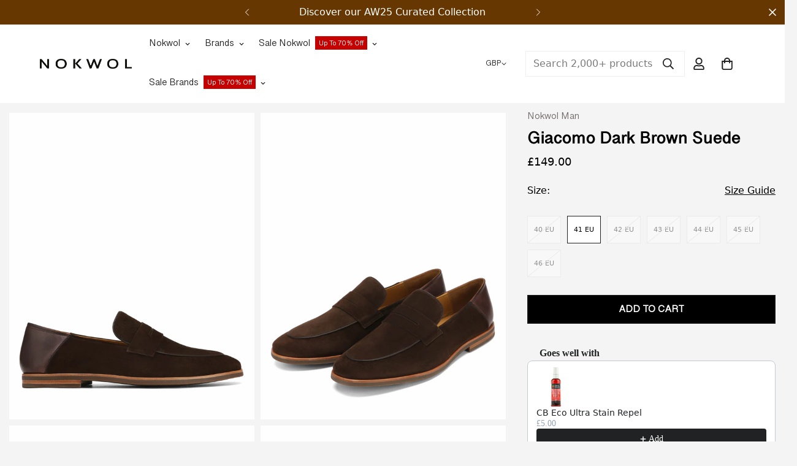

--- FILE ---
content_type: text/css
request_url: https://nokwol.com/cdn/shop/t/109/assets/mobile-header.css?v=30814275481664813441764843644
body_size: -208
content:
.m-header__mobile .hidden{display:none!important}.m-header__mobile #m-menu-drawer{position:fixed;top:0;padding:20px 10px}.m-header__mobile .m-menu-drawer{transition:all .3s ease}.m-header__mobile #m-menu-drawer.active{visibility:visible;width:100%;left:100%;transition:all .3s ease}.m-header__mobile .m-menu-drawer__wrapper{width:100%;padding:80px 15px 0}.m-header__mobile .m-menu-drawer__backdrop{position:fixed;left:10px;width:40px;z-index:99;top:20px}.m-menu-drawer__navigation.m-menu-mobile{display:flex;flex-direction:column;gap:20px}.m-menu-mobile__item{display:flex;align-items:center;padding:10px;border:1px solid #d2d2d2}.m-header__mobile .customer-login a{display:flex;align-items:center;gap:3px}.m-menu-contact{display:flex;flex-direction:column;gap:16px;margin-top:40px}.m-menu-drawer__content{height:80vh;justify-content:start}.shop-all-footwear a{padding:15px;display:flex;align-items:center;justify-content:center;color:#fff;background-color:#000;font-size:16px;text-transform:uppercase}.find-store a{padding:15px;display:flex;align-items:center;justify-content:center;background-color:#fff;color:#000;font-size:16px;text-transform:uppercase;border:1px solid #000}.m-header__mobile .m-menu-customer{padding-bottom:unset}.m-menu-footer{display:flex;flex-direction:column;gap:16px}.m-header__mobile .m-menu-customer{margin:20px 0}.m-header__mobile .m-menu-customer__language-currency .m-switcher-dropdown{padding:6px 0;background-color:#f2f2f2}.m-header__mobile .m-search-popup--wrapper,.m-header__mobile .container-fluid{padding:0}.m-header__mobile .mobile-search-container{border:1px solid #d2d2d2}.m-header__mobile .m-menu-mobile__link{justify-content:start;gap:20px;align-items:center;padding:0}.m-header__mobile .m-menu-image{width:32%;height:auto}.m-header__mobile .m-menu-image img{width:100%;height:100%;object-fit:cover}.m-header__mobile .m-menu-drawer.open .m-menu-drawer__backdrop{background-color:unset}.m-header__mobile .m-submenu-mobile{display:flex;flex-direction:column;gap:20px;padding:0 15px}.m-header__mobile .mobile-response-width{display:block}@media (max-width: 768px){.mobile-response{display:none}.mobile-response-seach{width:100%}.mobile-response-width{margin-top:45px}}@media (max-width: 767px){.mobile-response-width{margin-top:0}}
/*# sourceMappingURL=/cdn/shop/t/109/assets/mobile-header.css.map?v=30814275481664813441764843644 */


--- FILE ---
content_type: text/css
request_url: https://nokwol.com/cdn/shop/t/109/assets/search-dropdown.css?v=83834971406086320861764843661
body_size: -204
content:
.m-search-popup--wrapper .m-logo img{width:100%;height:100%;object-fit:cover}.m-search-popup--wrapper .m-search-popular{width:100%;border-top:1px solid #d2d2d2;padding-top:48px;justify-content:space-between}.m-search-popup--wrapper .m-search-popular--wrapper{width:24%;display:flex;flex-direction:column;gap:32px}.m-search-popup--wrapper .m-search-product--wrapper{width:70%}.m-search-popup--wrapper h2{font-size:24px;font-weight:400;line-height:140%;margin-bottom:12px}.m-search-trending--key,.m-search-brand--key{font-size:14px;line-height:150%;padding:6px 12px;background-color:#f2f2f2;border-radius:15px}.m-search-trending--item,.m-search-brand--item{display:flex;flex-wrap:wrap;gap:12px}.m-search-popup--wrapper .m-product-card__info{display:flex;flex-direction:column;gap:6px;padding:12px;margin-top:0}.m-product-card--title{font-size:16px;font-weight:700;line-height:150%}.m-search-popup--wrapper .m-product-card__media{border:1px solid #d2d2d2;aspect-ratio:1}.m-search-popup--wrapper .m-product-card__media img{width:100%;height:100%;object-fit:cover}.m-search-popup--wrapper .m-mixed-layout__inner{display:flex;justify-content:space-between;gap:16px}.m-product-card--price,.m-product-card--vendor{font-size:14px;line-height:150%}@media (max-width: 768px){.m-search-popup--wrapper .m-search-popular{padding-top:32px;flex-direction:column;gap:32px;padding-bottom:40px}.m-search-popup--wrapper .m-search-popular--wrapper{width:100%}.m-search-popup--wrapper h2{font-size:20px}.m-product a{width:220px;display:block}.m-search-popup--wrapper .m-search-product--wrapper{width:100%;padding-bottom:20px}.m-search-popup--wrapper .m-product-list{overflow-y:scroll}.m-search-popup{overflow-x:scroll}.m-search-popup--wrapper .m-search-popular{border:unset}}
/*# sourceMappingURL=/cdn/shop/t/109/assets/search-dropdown.css.map?v=83834971406086320861764843661 */


--- FILE ---
content_type: text/css
request_url: https://nokwol.com/cdn/shop/t/109/assets/more-brands.css?v=179386150379926136241764843645
body_size: -407
content:
.m-header__menu .m-menu .m-menu__item--dropdown{position:unset}.more-brands__style .m-mega-collection-list__item,.more-brands__style .m-mega-collection__item.highlight_collection{width:100%}.m-mega-collection.collection-title{margin-bottom:20px}.m-mega-collection.collection-title,.m-mega-menu__sort{font-size:18px;font-weight:700}.more-brands__style .m-mega-menu__tilte{font-size:18px}.more-brands__style .m-mega-menu__tilte:hover{text-decoration:underline}.more-brands__style .m-mega-collection-list{display:flex;flex-direction:column;gap:10px}.more-brands__style .m-mega-collection-list__item{display:grid;grid-template-rows:repeat(5,1fr);grid-template-columns:repeat(6,1fr);grid-auto-flow:column;gap:5px}
/*# sourceMappingURL=/cdn/shop/t/109/assets/more-brands.css.map?v=179386150379926136241764843645 */


--- FILE ---
content_type: text/css
request_url: https://nokwol.com/cdn/shop/t/109/assets/sub-menu.css?v=127198146828900472041764843668
body_size: -711
content:
.child.m-sub-menu__item  {
    position: relative;
}
.grandchild.m-sub-menu {
    position: absolute;
    top: 0;
    left: 100%;
}
.grandchild {
    display: none;
    width: 100%;
}
.grandchild.active {
    display: block;
} 
.m-menu__link:hover + .grandchild {
    display: block;
}
.m-classic--menu .m-mega-menu__inner {
    overflow-y: scroll;
    min-height: 400px;
}
 

--- FILE ---
content_type: text/css
request_url: https://nokwol.com/cdn/shop/t/109/assets/custom.css?v=119423610104762897511764843702
body_size: 5992
content:
@font-face{font-family:Helvetica Now Var;font-style:normal;font-weight:100 400 900;src:url(//nokwol.com/cdn/shop/t/109/assets/HelveticaNowVariableRoman_normal_normal.woff2?v=157803002103250202531764843633) format("woff2")}@font-face{font-family:Malayalam Sangam MN Bold;font-weight:700;font-style:normal;src:url(/cdn/shop/files/MalayalamSangamMN-Bold.woff2?v=1725298923) format("woff2")}@font-face{font-family:Malayalam Sangam MN;font-style:normal;src:url(/cdn/shop/files/MalayalamSangamMN-01.woff2?v=1725524960) format("woff2")}body{font-family:HelveticaNowVar,ui-sans-serif,system-ui,-apple-system,BlinkMacSystemFont,Segoe UI,Roboto,Helvetica Neue,Arial,Noto Sans,sans-serif,Apple Color Emoji,Segoe UI Emoji,Segoe UI Symbol,Noto Color Emoji!important}h1,h2,h3,h4,h5{font-family:MalayalamSangam,ui-sans-serif,system-ui,-apple-system,BlinkMacSystemFont,Segoe UI,Roboto,Helvetica Neue,Arial,Noto Sans,sans-serif,Apple Color Emoji,Segoe UI Emoji,Segoe UI Symbol,Noto Color Emoji!important}.m-section__heading{font-family:Malayalam Sangam MN!important;font-weight:700;font-style:normal;font-size:26px}#m-section--template--17195575771316__featured_collection_new_7KJnB9 .m-section__heading{font-family:Malayalam Sangam MN!important;font-style:normal;font-size:24px;font-weight:400}@media only screen and (min-width: 1024px){.m-cart-drawer__inner{min-height:100%!important;height:100%!important}.m-cart-drawer__footer{margin-bottom:50px}}.d-menu-button{display:none}.template-index .d-menu-button{display:flex}.product-option-buttons{display:none!important}@media only screen and (min-width: 1024px){.m-product-card:hover .product-option-buttons{display:flex!important;position:absolute;width:100%;min-height:64px;bottom:200%;background:#ffffffba;transition:opacity .8s ease,transform 1.1s cubic-bezier(.15,.75,.5,1) 0s}.m-product-card:hover .product-option-buttons .sizes-wrapper button{background:#fff0!important;color:#000!important}.m-product-card:hover .product-option-buttons .sizes-wrapper button:hover{background:#000!important;color:#fff!important}.m-product-card__link{background-color:#fff}.m-product-card__content{min-height:100px}}.m-cols-3 .m-product-card__hover-image{//width: 681.999px}.m-product-card__hover-image{//min-width: 399.999px}.m-product-card__hover-image{overflow:hidden}.m-product-card__hover-image .main-carousel,.m-product-card__hover-image .flickity-viewport{height:100%!important}@media only screen and (max-width: 1024px){.m-cols-1 .m-product-card__info{text-align:center}.m-cols-3 .m-product-card__info .m-product-card__name,.m-cols-3 .m-product-card__info .m-product-card__price .m-price-item{font-size:12px!important}}@media only screen and (max-width: 1024px){.outfit-view-toggle{margin:0!important;font-size:12px}}.m-product-option--node__label{border-radius:0!important}.sizes-wrapper .swatch-button{display:grid;grid-template-columns:repeat(6,minmax(0px,2fr));width:100%;background:#fff}.sizes-wrapper button{font-size:.75rem;padding:.5rem;margin-bottom:5px;border-radius:0}.sizes-wrapper{margin-top:10px;width:100%}.m-header__desktop{transition:background 1.2s!important;will-change:background}.m-sub-menu__item.m-sub-menu__item--level-1>.m-menu__link{font-weight:700!important}.m-sub-menu .m-sub-menu__item.m-sub-menu__item--level-2 .m-menu__link{font-size:1em;color:#000}.m-menu__item--parent{font-weight:520!important;font-size:13px!important}.m-product-title{font-family:HelveticaNowVar,ui-sans-serif,system-ui,-apple-system,BlinkMacSystemFont,Segoe UI,Roboto,Helvetica Neue,Arial,Noto Sans,sans-serif,Apple Color Emoji,Segoe UI Emoji,Segoe UI Symbol,Noto Color Emoji!important;text-transform:uppercase;font-size:16px!important;font-weight:530!important}.m-product-collapsible .m-collapsible--button{font-family:HelveticaNowVar,ui-sans-serif,system-ui,-apple-system,BlinkMacSystemFont,Segoe UI,Roboto,Helvetica Neue,Arial,Noto Sans,sans-serif,Apple Color Emoji,Segoe UI Emoji,Segoe UI Symbol,Noto Color Emoji!important;text-transform:uppercase!important;letter-spacing:1px!important;font-size:16px!important}.m-product-card__name{font-size:13px!important;font-family:HelveticaNowVar,ui-sans-serif,system-ui,-apple-system,BlinkMacSystemFont,Segoe UI,Roboto,Helvetica Neue,Arial,Noto Sans,sans-serif,Apple Color Emoji,Segoe UI Emoji,Segoe UI Symbol,Noto Color Emoji!important;font-weight:520!important}.m-product-card__media responsive-image img{object-fit:contain!important}.m-add-to-cart{background:#000!important;color:#fff!important;border-radius:0!important}.m-add-to-cart:hover{background:#000!important;color:#fff!important}.m-product-option--dropdown .m-product-option--content>div{width:100%!important}.m-collapsible--button>span{text-transform:uppercase}.m-main-product--info{padding-left:0!important}.m-main-product--info .m-product-info--wrapper{top:160px!important}.m-toolbar--right{justify-content:flex-end}video{pointer-events:none}@media only screen and (min-width: 768px){.m-toolbar--column-switcher button:first-of-type{display:none}.m-toolbar--column-switcher button:nth-of-type(2){display:none}}.m-footer--block-content .m-link-lists--item a{text-transform:capitalize;letter-spacing:1px!important;font-size:.8em!important}.m-footer--block-inner .m-accordion--item-button{color:#000!important;text-transform:uppercase!important;font-weight:700!important;letter-spacing:1px!important;font-family:Malayalam Sangam MN!important}@media only screen and (min-width: 768px){.m-footer--block:nth-of-type(3) .m-accordion--item-button{justify-content:start!important}}.m-footer--bottom-right,.m-footer--bottom-menu{justify-content:center!important}.m-footer--bottom-left{display:none}.m-logo__image-default{text-align:center}.other-page-logo{display:none!important}.flickity-button,.flickity-button:hover{background:transparent!important}.flickity-button-icon{fill:#000!important}.m-product-card__outfit-image{display:none}product-recommendations h2{font-family:HelveticaNowVar,ui-sans-serif,system-ui,-apple-system,BlinkMacSystemFont,Segoe UI,Roboto,Helvetica Neue,Arial,Noto Sans,sans-serif,Apple Color Emoji,Segoe UI Emoji,Segoe UI Symbol,Noto Color Emoji!important;text-transform:uppercase!important;letter-spacing:1px!important;font-size:1em!important}.c-product__colours{position:relative;display:flex;flex-wrap:wrap;width:100%;margin-top:15px;margin-bottom:30px}.c-product__colour{position:relative;display:block;width:calc(16% - 10px);max-width:60px;border:1px solid #DEDEDE;margin-right:10px;margin-bottom:10px}@media only screen and (min-width: 640px){.c-product__colour{width:calc(15% - 10px);max-width:60px}}.traits-label{text-align:center;padding:12px 0;margin-bottom:10px;font-size:14px!important}.estimated-delivery-label{background-color:#fff;text-align:center;padding:12px 0;font-size:14px!important}.c-product__colour-title{position:absolute;display:block;text-indent:-9999px}.c-product__colour.is-active{border:1px solid #000}.m-product-info--wrapper .main-product__block-price{margin-top:0!important}.main-product__block-price .money{font-family:HelveticaNowVar,ui-sans-serif,system-ui,-apple-system,BlinkMacSystemFont,Segoe UI,Roboto,Helvetica Neue,Arial,Noto Sans,sans-serif,Apple Color Emoji,Segoe UI Emoji,Segoe UI Symbol,Noto Color Emoji!important;text-transform:uppercase!important;font-size:16px!important;font-weight:520!important}@media only screen and (max-width: 1024px){.split-slide-mobile a{pointer-events:auto!important;display:block}.m-slide__media{height:auto!important}.split-slide-mobile img{//height: 100vh}.template-index .m-slide__media{height:100%!important}}@media only screen and (min-width: 1024px){.m-footer--bottom .social-media-links,.m-footer .social-media-links{margin-bottom:15px!important;justify-content:center!important}.m-footer--currency-language{justify-content:end}}@media only screen and (max-width: 768px){.m-collection-products.m-cols-4 .m-product-item.normal,.m-collection-products.m-cols-5 .m-product-item.normal{width:50%!important;max-width:50%!important}.m-footer .m-footer--currency-language{display:none!important}.m-footer--currency-language{margin-bottom:20px;padding-left:5px}.m-menu-customer{padding-bottom:20vh}}.m-price-item{font-size:13px!important;font-family:HelveticaNowVar,ui-sans-serif,system-ui,-apple-system,BlinkMacSystemFont,Segoe UI,Roboto,Helvetica Neue,Arial,Noto Sans,sans-serif,Apple Color Emoji,Segoe UI Emoji,Segoe UI Symbol,Noto Color Emoji!important;font-weight:400!important}.m-select-custom--trigger-text,.m-select-custom--option{font-size:13px!important;font-family:HelveticaNowVar,ui-sans-serif,system-ui,-apple-system,BlinkMacSystemFont,Segoe UI,Roboto,Helvetica Neue,Arial,Noto Sans,sans-serif,Apple Color Emoji,Segoe UI Emoji,Segoe UI Symbol,Noto Color Emoji!important;text-transform:uppercase!important;font-weight:520!important}.m-collection-page-header{display:none;margin-bottom:20px}.m-collection-page-header__title{font-weight:400!important}.m-product-tax,.m-product-option--label{display:none}@media only screen and (max-width: 768px){.visual-m-block{display:none!important}}.notification{background:#000!important;color:#fff!important;border:none!important;border:1px solid black}.notification svg{display:none!important}.sizes-wrapper .oos{opacity:.5!important}.deferred-media__poster-button{display:none}.size-button{padding:10px;margin-bottom:20px;border:1px solid rgb(var(--color-border));border-radius:0;font-size:13px!important;font-weight:520!important}.size-button:hover{background:#000;color:#fff}.modal-bg{display:none}.size-guide-container{position:fixed;top:82px;right:-1000px;z-index:1043;width:40vw;height:100vh;overflow-y:scroll;--al-start-duration: 1s;--al-finish-duration: .3s;--translate-x: 100%;transition:transform var(--m-duration-default, .25s) cubic-bezier(.4,0,.2,1);transform:translate3d(var(--translate-x, 100%),0,0)}.size-guide-container.active{position:fixed;top:0;right:0;z-index:1043;width:50vw;height:100vh;overflow-y:scroll;--translate-x: 0;transition:transform var(--m-duration-default, .25s) cubic-bezier(.4,0,.2,1);transform:translate3d(var(--translate-x, 100%),0,0)}.modal-bg.active{opacity:.45;top:0;left:0;width:100%;height:100%;z-index:1042;overflow:hidden;position:fixed;background:#0b0b0b;display:block!important;cursor:pointer}.size-guide-modal{position:relative;background:#fff;padding:45px 30px 40%;width:auto;display:block!important}.size-guide-modal p{margin-bottom:.75em}.size-guide-modal h1,.size-guide-modal h2,.size-guide-modal h3,.size-guide-modal h4,.size-guide-modal h5{margin-bottom:.85em;margin-top:1em}.size-guide-modal table td{border:1px solid #cccccc}.size-guide-modal ul{padding-left:2rem;margin-bottom:1.25em;margin-top:1.25em;list-style-type:disc}.size-guide-modal li{list-style:inherit;line-height:2}.size-guide-trigger{cursor:pointer;text-decoration:underline}.m-collapsible--button>span{font-weight:400!important}.m-collapsible--button{padding-top:15px!important;padding-bottom:25px!important}.sizes-label{font-size:90%!important}.m-add-to-cart.m-button{font-size:100%!important;font-weight:520!important}.size-bar{display:flex;justify-content:space-between}.m-collapsible[open=true] .m-collapsible--button,.collapsible[open=true] .m-collapsible--button{border-bottom:unset!important}.m-collapsible--button .m-collapsible--icon{margin-right:20px}.m-collapsible--content__inner{padding:0!important}.m-collapsible--content__inner p,.m-collapsible--content__inner ul,.m-collapsible--content__inner li{color:#726a6a!important}.centered-image{width:500px;margin-left:auto;margin-right:auto}.m-product-option--node__label{font-size:11px!important;font-weight:520!important}.m-collection-page-header--image-background .m-collection-page-header__background{position:relative!important}.international-callout{display:none}.m-country-flags{display:none!important}@media only screen and (max-width: 1025px){on-header .m-collection-page-header__wrapper{width:100%!important;height:auto!important}.m-collection-page-header__background img{height:auto!important;object-fit:cover!important}.m-collection-page-header--image-background .m-collection-page-header__background{height:100%!important;position:relative!important}}@media only screen and (max-width: 768px){.size-guide-container.active{position:fixed;top:0;right:0;z-index:1043;width:85vw;height:100vh;overflow-y:scroll;--translate-x: 0;transition:transform var(--m-duration-default, .25s) cubic-bezier(.4,0,.2,1);transform:translate3d(var(--translate-x, 100%),0,0)}.size-guide-modal table{width:100%!important;max-width:100vw!important;font-size:9px!important}.size-guide-modal{font-size:12px!important;padding-bottom:30vh;padding-top:80px}.size-guide-mobile-trigger{display:none!important}}@media only screen and (min-width: 769px){.size-guide-trigger{display:block!important}.size-guide-mobile-trigger{display:none!important}}.prevent-scroll-size{height:auto;overflow:hidden!important}.hidden-js{display:none!important}.negative-index{z-index:-1!important}.m-product-shipping--content p{text-transform:uppercase!important;font-size:13px!important;color:#000!important;font-weight:520!important}.m-product-shipping--content a:after{position:unset!important;display:none!important}.f-incart__title{font-weight:700!important;font-size:13px!important;padding-left:10px;padding-right:10px}.m-cart-item--drawer__wrapper{padding-left:20px;padding-right:20px}.f-incart__product-add{text-transform:uppercase!important;font-size:12px!important}.f-incart__product{border-radius:0!important;--border-color: unset !important;background-color:#f0f0f0!important}.foxkit-product-card__price{font-size:16px!important;font-weight:520!important;font-family:HelveticaNowVar,ui-sans-serif,system-ui,-apple-system,BlinkMacSystemFont,Segoe UI,Roboto,Helvetica Neue,Arial,Noto Sans,sans-serif,Apple Color Emoji,Segoe UI Emoji,Segoe UI Symbol,Noto Color Emoji!important}.f-incart__product-title{text-transform:uppercase!important}.m-cart-item__title{text-transform:uppercase!important;font-weight:520!important}.f-incart{margin-top:40px!important}.m-cart-drawer__body{padding:0 0 16px}.combined-variant{width:100%!important}.m-cols-4 .four-width-cols-4,.m-cols-5 .five-width-cols-5,.m-cols-5 .five-width-cols-4,.m-cols-5 .five-width-cols-3{background-position:center!important}.m-menu-drawer{height:100vh!important}.m-megamenu-mobile__wrapper{padding-bottom:35vh}.m-cart-drawer__empty{padding:40px 20px;font-family:Malayalam Sangam MN!important;text-align:center}.m-cart-drawer__empty h3{font-size:24px;margin-bottom:.5rem}.m-cart-drawer__empty p{font-size:16px;margin-bottom:3rem}.m-cart-drawer__empty .m-cart-drawer__empty-footer{display:flex;flex-direction:column;position:fixed;bottom:40px;right:20px;width:calc(100% - 40px)}.m-cart-drawer__empty .m-cart-drawer__empty-upsell .empty-upsell__item{display:grid;grid-template-columns:.2fr .8fr;padding:.75rem;gap:1rem;align-items:center;border:2px solid #DEDEDE}.m-cart-drawer__empty .m-cart-drawer__empty-upsell{margin-bottom:1.5rem}.m-cart-drawer__empty .m-cart-drawer__empty-upsell .empty-upsell__item .empty-upsell__title{font-size:18px;font-weight:520;text-align:left}.m-cart-drawer__empty .m-cart-drawer__empty-upsell .empty-upsell__secondary{display:grid;grid-template-columns:repeat(2,1fr);gap:.5rem;padding-top:1rem}.m-cart-drawer__empty .m-cart-drawer__empty-upsell .empty-upsell__secondary a{display:flex;align-items:center;justify-content:center;gap:.25rem;text-decoration:underline}.m-page-content table{width:auto!important;max-width:100vw!important;font-size:9px!important}.size-button.active{background:#000;color:#fff}.collapsible-tab p{font-family:HelveticaNowVar,ui-sans-serif,system-ui,-apple-system,BlinkMacSystemFont,Segoe UI,Roboto,Helvetica Neue,Arial,Noto Sans,sans-serif,Apple Color Emoji,Segoe UI Emoji,Segoe UI Symbol,Noto Color Emoji!important}.m-product-card__info{font-size:13px!important}.m-product-card__title{font-family:HelveticaNowVar,ui-sans-serif,system-ui,-apple-system,BlinkMacSystemFont,Segoe UI,Roboto,Helvetica Neue,Arial,Noto Sans,sans-serif,Apple Color Emoji,Segoe UI Emoji,Segoe UI Symbol,Noto Color Emoji!important;font-size:13px!important;font-weight:520!important}.m-newsletter-form--minimal .m-newsletter-form__button{position:relative!important;border:1px solid white!important;padding:10px!important;margin-left:9px!important;min-width:auto!important}.terms-span{margin-top:10px!important;font-size:12px!important}.m-newsletter-form__wrapper>.gender-container{margin-left:5px}.gender-container{display:flex;align-items:center;justify-content:center;padding-left:10px}.gender-container input{margin-top:2px}.gender-container span{margin-left:5px}.m-newsletter-form__input-wrapper{height:35px!important}.m-product-shipping{display:none}@media only screen and (max-width: 768px){.video-slide-mobile:before{height:70vh!important}.video-slide-height:before{height:70vh!important}}.m-menu{font-weight:520!important;font-size:13px!important}.black-slider{background-color:#000}.m-header__search{border-radius:0!important}@media only screen and (min-width: 768px){m-footer .m-footer--block:nth-of-type(3) .m-footer--block-content .m-link-lists--item{text-align:right}m-footer .m-footer--block-content .m-link-lists--item{text-align:left}}.footer-line{border-bottom:3px solid black;text-align:center;height:20px;margin-top:70px}.footer-line-logo-container{background-color:#fff;padding:10px;position:relative;top:-17px;width:150px;margin-left:auto;margin-right:auto}.footer-line-logo{margin-left:auto;margin-right:auto}.black-bg{background-color:#000;color:#fff}#m-custom-template--17195575771316__custom_content_Wt97ri .m-color-default{background-color:#000!important;color:#fff}#m-custom-template--17195575771316__custom_content_Wt97ri h3,#m-custom-template--17195575771316__custom_content_Wt97ri .m-richtext__description,#m-custom-template--17195575771316__custom_content_Wt97ri .m-button--link{color:#fff!important}@media only screen and (max-width: 768px){.m-main-product--info{padding:12px!important}#m-section--template--17195576852660__recent_viewed_products_cXRaAW{margin-top:50px}}@media only screen and (min-width: 768px){.brand-message-desc{margin-top:40px}}@media only screen and (min-width: 768px){.m-product-media--slider__thumbnails{display:none}}#m-custom__block--image_with_text_7mRa86{width:70%;margin-left:auto;margin-right:auto}#m-custom__block--image_with_text_7mRa86 h3{font-family:Malayalam Sangam MN!important;font-weight:700}.inline-story{display:flex;align-items:center;justify-content:center}.story-photo{height:100%;width:100%;border:1px solid black}.inline-story .m-article-card__title{padding:40px;font-size:24px;line-height:1}.m-article-card__excerpt{margin-top:20px;font-size:18px!important;color:#000!important}.inline-story .m-article-card__title a{text-decoration:underline;font-family:Malayalam Sangam MN!important;font-weight:700}#m-blog-grid-template--17195575771316__stories_PCVejF{width:90%;margin-left:auto;margin-right:auto}#m-blog-grid-template--17195575771316__stories_PCVejF .m-section__heading{width:50%;display:inline-block}.see-all-stories{float:right;text-decoration:underline}.black-slider-container{display:flex;width:70%;margin-left:auto;margin-right:auto;padding-top:100px;padding-bottom:100px;height:100%}.black-slider-content{color:#fff;display:flex;align-items:center;justify-content:center}.black-slider-content-inner{padding:100px}.black-slider-image{overflow:hidden}.black-slider-container .m-slide__title{color:#fff!important;font-family:Malayalam Sangam MN!important}@media screen and (min-width: 1024px){.m-slider-control-hover-inside .m-slider-controls--absolute .m-slider-controls__button{opacity:1}}#template--17195575771316__featured_collection_new_7KJnB9 .m-slider-controls--full .m-slider-controls__button.swiper-button-prev{left:30%}#template--17195575771316__featured_collection_new_7KJnB9 .m-slider-controls--full .m-slider-controls__button.swiper-button-next{right:30%!important}@media only screen and (max-width: 768px){#template--17195575771316__featured_collection_new_7KJnB9 .swiper-slide-next{opacity:1!important}}@media only screen and (min-width: 768px) and (max-width: 1024px){#template--17195575771316__featured_collection_new_7KJnB9 .swiper-slide-next{opacity:1!important}#template--17195575771316__featured_collection_new_7KJnB9 .m-mixed-layout__inner .swiper-slide{opacity:.3}}@media only screen and (min-width: 768px) and (max-width: 1280px){#template--17195575771316__featured_collection_new_7KJnB9 .swiper-slide-next{opacity:1!important}}@media only screen and (min-width: 1280px){#template--17195575771316__featured_collection_new_7KJnB9 .m-mixed-layout__inner .swiper-slide{opacity:.3}}#template--17195575771316__featured_collection_new_7KJnB9 .m-product-card__name{font-family:Malayalam Sangam MN!important}#template--17195575771316__featured_collection_new_7KJnB9 .m-product-card__content{min-height:auto}#template--17195575771316__featured_collection_new_7KJnB9 .m-product-card__info{font-size:70%!important}#template--17195575771316__featured_collection_new_7KJnB9 .m-add-to-cart.m-button{font-size:75%!important}@media only screen and (min-width: 1024px){#template--17195575771316__featured_collection_new_7KJnB9 .m-product-card .product-option-buttons,.m-product-card .product-option-buttons{position:initial!important;display:flex!important;position:absolute;width:100%;min-height:64px;bottom:200%;background:#ffffffba;transition:opacity .8s ease,transform 1.1s cubic-bezier(.15,.75,.5,1) 0s}}.sizes-label{margin-right:10px}.outfit-view-toggle{margin-left:30px;font-family:Malayalam Sangam MN!important}.m-select-custom--trigger-text,.breadcrumb-simple{font-family:Malayalam Sangam MN!important}.m-product-card__name{font-family:Malayalam Sangam MN Bold!important;font-size:20px!important}.m-price-item{font-size:18px!important;font-weight:400}.m-product-card__vendor{font-size:16px!important;color:#726a6a!important}@media only screen and (min-width: 1025px){.brand-header{display:flex;min-height:70vh;height:70vh;margin-top:10px}.brand-content{width:50%;padding-top:120px;padding-right:50px}.brand-header .m-collection-page-header__background{width:50%!important}}@media only screen and (max-width: 1025px){.m-collection-page-header{max-height:auto !impoortant}.brand-header{display:block;min-height:auto;height:auto;margin-top:10px}.brand-content{width:100%;padding:10vh}.brand-header .m-collection-page-header__background{width:100%!important}}.preorder-description{margin-left:auto;margin-right:auto}.main-product__block-collapsible_tab{margin-top:10px!important}.main-product__block.main-product__block-buy_buttons{margin-bottom:20px}.m-collapsible--button{padding-top:0}.m-collapsible--button span{font-family:Malayalam Sangam MN!important;font-size:18px!important;text-transform:capitalize!important}.main-product__block-title .m-product-title{font-size:29px!important;text-transform:capitalize!important;font-family:Malayalam Sangam MN Bold!important}product-recommendations .m-section__heading{font-family:Malayalam Sangam MN!important;font-style:normal;text-transform:capitalize!important;font-size:30px!important;font-weight:400;margin:40px 0}.Pagination__List{font-family:Malayalam Sangam MN!important}.Pagination__Item--Current{margin-left:10px;margin-right:10px;border-left:2px solid #cccccc73;border-right:2px solid #cccccc73;padding-left:10px;padding-right:10px}.cta-sticky-banner{background-image:url(/cdn/shop/files/CTA_graphic.png?v=1725442505);position:fixed;right:30px;bottom:0;width:82px;height:374px;z-index:99;color:#fff;font-size:24px;display:flex;align-items:center;justify-content:center;height:auto}.cta-sticky-banner p{transform:rotate(180deg);writing-mode:vertical-rl;margin-top:136px;margin-right:5px;font-size:17px;margin-bottom:50px}.m-menu__link{font-family:Malayalam Sangam MN!important}.grey-crumb{color:#7b7b7bcc}.simple-breadcrumb{font-family:Malayalam Sangam MN!important}.m-add-to-cart--text{font-family:Malayalam Sangam MN!important;font-weight:700}.main-product__block.main-product__block-custom_liquid{margin-top:-5px!important;font-family:Malayalam Sangam MN!important}.custom-options{background-color:rgb(var(--color-background));border-radius:5px;box-shadow:0 20px 30px rgba(var(--color-foreground),.12);color:rgba(var(--color-foreground),.75);left:0;line-height:32px;max-height:60vh;padding:10px 20px;position:relative;transform:translateZ(0);transition:all var(--m-duration-default, .25s) ease-in-out;width:min-content;z-index:80;display:none}.filter-bar{margin-top:50px;border-top:1px solid #ccc;border-bottom:1px solid #ccc;padding:20px}.filter-bar #CollectionFiltersForm{display:flex;justify-content:space-between}.filter-bar .m-filter--widget{margin-bottom:0!important;flex:0 0 25%}.m-filter--scroll-content{padding-left:16px}.m-filter--widget-title{font-family:Malayalam Sangam MN!important;text-transform:uppercase}.filter-bar .m-accordion--item-content{opacity:1!important}.filter-bar .m-accordion--item-icon{display:none}@media only screen and (max-width: 768px){.m-collection-toolbar--wrapper{align-items:left!important;flex-direction:column}.m-toolbar--right{align-items:start;width:100%;margin-top:30px}.m-toolbar--left{width:100%;align-items:start}.filter-bar #CollectionFiltersForm{flex-direction:column}.filter-bar .m-filter--widget{margin-bottom:30px!important;margin-top:30px;min-height:135px}.m-toolbar--right{flex-direction:column!important}.outfit-view-toggle{margin-left:30px!important;margin-top:3px!important}.m-collection-toolbar{padding:0 15px;position:inherit}}@media screen and (max-width: 767px){.m-toolbar--left{flex-direction:column}.outfit-view-toggle{margin-left:0!important;font-size:16px!important}.outfit-view-toggle span{font-size:16px!important}.breadcrumb-simple{margin-top:5px}.m-collection-page-header__background{margin-top:20px}.m-collection-toolbar--sticky{position:inherit!important}.brand-content{width:100%;padding:0vh}.header-square-slider{padding-left:0!important;padding-right:0!important}.brand-header{display:flex!important;flex-direction:column!important}.brand-content{order:2!important}.m-collection-page-header__background{order:1!important}.filter-bar{padding-bottom:200px}.hidden-mobile{display:none}.mob-top-40{margin-top:40px}.header-square-slider .m-slide__wrapper{position:absolute!important}.header-square-slider .m-slide__wrapper .m-slide__content h2,#template--17195575771316__slider_zRW4Am .m-slide__wrapper .m-slide__content p,.black-slider-content-inner .m-richtext__description p{color:#fff!important}.black-slider-content-inner{padding:0!important}.black-slider-container{flex-direction:column;padding-left:10px;padding-right:10px}.black-slider-image{overflow:visible;margin-bottom:20px}.black-slide .m-slide__media{min-height:600px!important}m-footer .m-link-lists--item .m-link{color:#000!important}}predictive-search .homepage-logo{width:25%;margin-right:65%!important}@media screen and (min-width: 767px){.padded-block{padding:50px}.m-toolbar--left .m-sidebar--open:first-of-type{display:none}.hidden-desktop{display:none}.m-filter--widget.m-accordion--item{overflow:hidden}.main-product__block-callouts{margin-bottom:30px}.m-toolbar--right button svg{margin-top:-3px}}#CollectionFiltersForm{min-height:300px}.red-border{opacity:1!important}@media screen and (min-width: 767px){#videoMain{display:block!important}}@media screen and (max-width: 767px){.play-button{position:absolute;top:50%;left:50%;transform:translate(-50%,-50%);width:60px;height:60px;background-color:#fffc;border-radius:50%;display:flex;align-items:center;justify-content:center;box-shadow:0 2px 10px #0000004d;z-index:99;cursor:pointer}.play-button:before{content:"";width:0;height:0;border-left:15px solid #000;border-top:10px solid transparent;border-bottom:10px solid transparent;margin-left:5px;margin-top:2px}}.split-container a{pointer-events:auto!important}.left_hotspot{width:50%;height:100%;position:absolute}.right_hotspot{width:50%;height:100%;position:absolute;right:0}@media only screen and (max-width: 1024px){.split-slide-mobile a{pointer-events:auto!important;display:block}.m-slide__media{height:auto!important}.split-slide-mobile img{//height: 100vh}.left_hotspot,.right_hotspot{width:50%;height:100%;position:absolute}.left_hotspot{width:100%;height:50%;position:absolute}.right_hotspot{width:100%;height:50%;position:absolute;top:50%}.template-index .m-slide__media{height:100%!important}}.m-footer .social-media-links{width:100%;margin-bottom:0!important;justify-content:center!important}.sale-title{background-color:#d31f20!important;color:#fff!important}.sale-title a{color:#fff!important;font-weight:700!important}.m-sub-menu__item--level-1>.m-menu__link{padding-left:18px!important;padding-right:18px!important}.m-show-menu-column-divider .m-sub-menu__item--level-1 a{padding:5px 18px 5px 16px!important}.m-sub-menu__item.m-sub-menu__item--level-2{margin-top:10px;margin-bottom:10px}.noscroll{overflow:hidden!important;width:100%;position:fixed}.m-sub-menu__item--level-1{padding:10px;width:100%!important}.m-sub-menu__item--level-1 a{border:1px solid #eeeded}a.collection-link{display:flex;align-items:center;text-decoration:underline;font-size:16px;line-height:1.5;font-weight:400}.m-sub-menu--level-1{flex-direction:column;padding:10px}.sale-tag{margin-left:10px;padding:5px 10px 2px;background-color:#10110b;color:#fff;font-size:10px}.m-sub-menu__item.m-sub-menu__item--level-1 .m-menu__link:hover{background-color:#eeeded!important}.m-sub-menu__item.m-sub-menu__item--level-1.active .m-menu__link{background-color:#eeeded!important;border:1px solid #000000}.m-sub-menu__item.m-sub-menu__item--level-1.active .m-menu__link .m-menu__sub-arrow svg{transform:rotate(-40deg)}.m-collection-page-header__inner{padding-left:0!important;padding-right:0!important}@media only screen and (max-width: 768px){.m-collection-toolbar{padding-left:0;padding-right:0}}.collection-count-switch-bar{display:flex;justify-content:space-between}.collection-product-count{color:#7b7b7bcc}.outfit-icon{width:51px;height:38px;background-position:center;border:1px solid #DEDEDE;display:flex;justify-content:center}.outfit-icon.active{background-color:#222}.outfit-icon.active img{filter:invert(100%)}.single-product-icon{width:51px;height:38px;background-position:center;border:1px solid #DEDEDE;display:flex;justify-content:center;filter:invert(100%)}.single-product-icon.active{background-color:#222;filter:invert(0%);border:none}.outfit-view-switcher{height:43px;display:flex;cursor:pointer}.cart-checkout-button{border-radius:0!important}.m-cart-drawer__traits{padding:15px;font-size:14px}.m-cart-drawer-item__info{width:100%}.m-cart-drawer-item__quantity{justify-content:space-between}.filter-collection-button{background-color:#fff;padding:15px 20px;border:1px solid #DEDEDE}.m-toolbar--sortby{min-width:200px;background-color:#fff;border:1px solid #DEDEDE;min-height:52px!important;display:flex;justify-content:center;align-content:center}@media only screen and (max-width: 768px){.m-toolbar--left{display:none}.m-collection-toolbar--wrapper{flex-direction:row}.m-collection-toolbar--wrapper{gap:20px}.m-toolbar--left .filter-collection-button{width:100%}.filter-collection-button{display:flex;justify-content:space-between;text-transform:uppercase;font-family:Malayalam Sangam MN!important;font-size:13px;font-weight:520;height:56px;width:100%}.m-select-custom.js-selectCustom{width:100%}.filter-collection-button svg{height:8px;width:8px}}@media only screen and (min-width: 768px){.filter-collection-button{display:none}}m-select-component{width:100%;padding:15px}.m-toolbar--sortby .m-select-custom--trigger-text{margin-top:5px}.filter-by-type-bar{max-width:100%}.normal-collection-card{font-size:14px}.type-flex{margin-top:10px;display:flex;margin-bottom:20px}.m-mega-collection-list.hidden{display:none}.new-mega-nav-cards{height:150px;border:1px solid #eeeded}.type-tag{display:flex;width:max-content;padding:10px;border:2px solid #DEDEDE;gap:.25rem;margin-right:10px;cursor:pointer}.type-tag img{max-width:35px;max-height:24px}.type-tag.active{background-color:#fff}.m-sub-menu.m-sub-menu--level-1{padding:0}.testimonial_card-wrapper{display:flex;flex-direction:column;justify-content:center;gap:15px;padding:0 32px}.testimonial_card-wrapper img{width:clamp(12px,1.11vw,40px)}.testimonial_description p{font-size:18px;line-height:1.5}.customer_name{font-size:18px}.testimonial_card-wrapper .icon-with-text{display:flex;align-items:center;gap:7px}.testimonial_card-wrapper .icon-with-text span{display:flex;align-items:center;gap:7px;font-size:18px}@media only screen and (max-width: 768px){.filter-by-type-container-inline{flex-direction:column}.type-flex{overflow-x:scroll}.type-flex a{white-space:nowrap;flex:0 0 auto;display:inline-block}.visual-m-block{display:none!important}.testimonial_card-wrapper{padding-top:10px;padding-bottom:10px}}.m-cols-3 .three-width-cols-1{width:33%!important;max-width:33%!important}.m-cols-3 .three-width-cols-2{width:66%!important;max-width:66%!important}.m-cols-3 .three-width-cols-3{width:100%!important;max-width:100%!important}.m-cols-4 .four_width-cols-1{width:25%!important;max-width:25%!important}.m-cols-4 .four-width-cols-2{width:50%!important;max-width:50%!important}.m-cols-4 .four-width-cols-3{width:75%!important;max-width:75%!important}.m-cols-4 .four-width-cols-4{width:100%!important;max-width:100%!important}.m-cols-5 .five_width-cols-1{width:20%!important;max-width:20%!important}.m-cols-5 .five-width-cols-2{width:40%!important;max-width:40%!important}.m-cols-5 .five-width-cols-3{width:60%!important;max-width:60%!important}.m-cols-5 .five-width-cols-4{width:80%!important;max-width:80%!important}.m-cols-5 .five-width-cols-5{width:100%!important;max-width:100%!important}.visual-m-block a{width:100%;height:100%;display:block}.filter-by-type-container-inline{display:flex;justify-content:space-between}.m-collection-page-header__inner{padding-top:20px;padding-bottom:40px}.m-menu__link.m-menu__link--main{font-size:16px}.m-product-option--node__label{height:45px;background:#fff!important;color:#000!important}.footer-bottom-terms{background-color:#fff;display:flex;flex-direction:column;padding-top:10px!important;padding-bottom:30px!important;border-top:2px solid #cccccc}.copyright{text-align:center;padding-bottom:10px}.bottom-footer-section{background-color:#fff;padding-bottom:20px;padding-right:20px;padding-left:20px}.important-links{width:100%;list-style-type:none;text-align:center;padding-top:5px}.important-links ul li{padding-left:15px;padding-right:15px;display:inline}.important-links ul li a{color:#726a6a;text-decoration:underline}.footer-bottom-terms .copyright{color:#726a6a}.footer-bottom-terms.container{padding:0}.product-badge-text{position:absolute;top:20px;z-index:81;left:20px;background-color:#000;color:#fff;padding:5px 10px 3px;font-size:12px;text-transform:uppercase;font-family:Malayalam Sangam MN Bold}.customise-product-button{z-index:99;background-color:#fff;color:#000;border:1px solid black;font-size:12px;text-transform:uppercase;font-family:Malayalam Sangam MN Bold;cursor:pointer;font-size:75%!important;font-weight:520!important;padding:15px 30px 10px}.customiser-container{position:fixed;width:100%;top:460px;display:flex;justify-content:center;z-index:99}@media only screen and (min-width: 768px){.customise-product-button{background-color:#fff;color:#000;border:1px solid black;font-size:12px;text-transform:uppercase;font-family:Malayalam Sangam MN Bold;cursor:pointer;z-index:999999999999999;margin-left:auto;margin-right:auto;font-size:75%!important;font-weight:520!important;padding:15px 30px 10px}.customiser-container{display:none!important;position:fixed;width:31%;top:38vw;display:flex;justify-content:start;z-index:999999999999999}}.customiser-container{display:none!important;position:absolute;width:100%;bottom:29px;display:flex;justify-content:center}.m-product-media--item.first-image{display:flex;justify-content:center;align-content:end;flex-direction:column}.m-modal--content .customise-product-button,.m-modal--content .m-product-inventory__text{display:none!important}.m-collection-toolbar--wrapper{align-items:end!important;justify-content:end!important}@media only screen and (min-width: 1024px){.footer-bottom-terms{background-color:#fff;display:flex;flex-direction:row;justify-content:space-between;padding-top:30px!important;padding-bottom:30px!important;border-top:2px solid #cccccc}.bottom-footer-section{background-color:#fff}.important-links{width:50%;list-style-type:none;text-align:right;padding-top:0}.important-links ul li{display:inline;padding-left:30px;padding-right:0}.important-links ul li a{color:#726a6a;text-decoration:underline}.footer-bottom-terms .copyright{color:#726a6a}.footer-bottom-terms.container{padding:0}.m-menu__link_simple{padding:8px 18px 8px 12.6757px;font-size:16px;font-weight:700!important;font-family:Malayalam Sangam MN!important}.m-sub-menu__item__simple:hover{color:rgb(var(--color-foreground));background:rgba(var(--color-foreground),.07)}.m-sub-menu__item__simple{padding:8px 5px}}.m-product-quickview-button{background-color:#000!important;color:#fff!important;border-radius:0!important}.m-modal--content .m-product-dynamic-checkout,.m-modal--content .m-product-inventory__text,.template-index .m-product-quickview-button,#CollectionProductGrid .m-product-quickview-button{display:none!important}.m-search-popular .m-product .m-product-card__media{height:237px}.m-sub-menu__item--level-1.simple-link a{border:unset!important}@media screen and (min-width: 767px){.m-collection-products.m-cols-4 .m-product-item,.m-collection-products.m-cols-2 .m-product-item{width:33.3%!important;max-width:33.3%!important}}.m-filter--widget-content .m-facets .m-facet--item:nth-of-type(2){display:none!important}
/*# sourceMappingURL=/cdn/shop/t/109/assets/custom.css.map?v=119423610104762897511764843702 */


--- FILE ---
content_type: text/css
request_url: https://nokwol.com/cdn/shop/t/109/assets/traits-banner.css?v=18057309779351494921764843673
body_size: -510
content:
.m-traits-banner__wrapper{display:flex;align-items:center;justify-content:center;gap:48px}.m-traits-banner .container-full{padding:0!important}.m-traits-banner__item{display:flex;align-items:center;gap:48px}.m-traits-banner__item-text{font-size:20px;font-weight:700;line-height:1.5;font-family:Malayalam Sangam MN Bold;padding-top:6px}@media (max-width:1200px){.m-traits-banner__item,.m-traits-banner__wrapper{gap:24px}}@media (max-width: 768px){.m-traits-banner__item{gap:12px}.m-traits-banner__wrapper{gap:12px;overflow-x:scroll}.m-traits-banner__item{flex:0 0 auto}.m-traits-banner__wrapper{justify-content:flex-start}}
/*# sourceMappingURL=/cdn/shop/t/109/assets/traits-banner.css.map?v=18057309779351494921764843673 */


--- FILE ---
content_type: text/css
request_url: https://nokwol.com/cdn/shop/t/109/assets/component-shop-by-category.css?v=168122817398879099521764843617
body_size: -312
content:
.category-grid{display:grid;grid-template-columns:repeat(4,1fr);gap:20px}.category-item{text-align:center;border:1px solid #d2d2d2}.category-image{aspect-ratio:1}.category-image img{width:100%;height:100%;object-fit:cover}.category-info{padding:16px 12px;border-top:1px solid #d2d2d2;display:flex;align-items:center;justify-content:space-between}.category-info h3{font-size:20px;font-weight:400;color:#000}.category-info p{font-size:16px;color:#726a6a}.shop-by-category h2{font-size:48px;font-weight:400;margin:40px 0}@media (max-width: 768px){.category-grid{grid-template-columns:repeat(2,1fr)}.category-info{flex-direction:column;align-items:start}.category-info h3{font-size:16px}.category-info p{font-size:12px}.shop-by-category h2{font-size:30px}.category-grid{row-gap:25px;column-gap:8px}}
/*# sourceMappingURL=/cdn/shop/t/109/assets/component-shop-by-category.css.map?v=168122817398879099521764843617 */


--- FILE ---
content_type: text/css
request_url: https://nokwol.com/cdn/shop/t/109/assets/custom-footer.css?v=61417187350716247741764843620
body_size: -212
content:
m-footer .m-accordion--item-content{display:flex;flex-direction:column;align-items:start;justify-content:start}.social-link{display:flex;align-items:center;gap:12px}.instagram-icon{padding-top:4px}.m-newsletter-form{padding-bottom:24px}.social-text{font-size:14px}.social-text.mobile,.m-footer--bottom{display:none}.m-footer--middle .m-footer--accordion_remove{display:flex;flex-wrap:nowrap;margin:0 -20px}.m-footer--middle .m-footer--block.order-first,.m-footer--middle .m-footer--block{padding-top:60px;padding-bottom:20px}.m-footer .m-accordion--item-icon{display:none}@media (max-width: 768px){.m-accordion--item-content{opacity:1}.m-footer--block-menu,.m-footer--block-custom_social{width:calc(50% - 16px)}.m-footer--middle .m-footer--accordion_remove{display:flex;flex-wrap:wrap;justify-content:space-between;row-gap:32px;margin:0}m-footer .m-footer--middle .m-footer--block-inner{padding:0}.social-text.desktop,.m-accordion--item-content .m-payment-icons{display:none}.social-text.mobile{display:block}.m-footer--middle .m-footer--block{margin:0}m-footer .m-link-lists--item .m-link{color:#726a6a}.social-block{padding-top:8px}.m-footer--middle .m-footer--block.order-first,.m-footer--middle .m-footer--block{padding-top:0;padding-bottom:0}}
/*# sourceMappingURL=/cdn/shop/t/109/assets/custom-footer.css.map?v=61417187350716247741764843620 */


--- FILE ---
content_type: text/javascript; charset=utf-8
request_url: https://nokwol.com/products/ben-oxblood-leather.js
body_size: 705
content:
{"id":7942819446964,"title":"Ben Oxblood Venice Leather","handle":"ben-oxblood-leather","description":"\u003ch3\u003eDescription\u003c\/h3\u003e\n\u003cp class=\"p1\"\u003eThe BEN penny loafer is a timeless classic that never goes out of style. Crafted with a full leather or suede upper, this loafer embodies enduring sophistication and versatility. The full leather lining and footbed provide a refined, comfortable fit, while the classic penny slots enhance its traditional charm. With a sophisticated slim profile, the BEN loafer seamlessly blends with both casual and formal attire. Offered in five classic colourways, there’s a perfect shade for every wardrobe. The BEN penny loafer is a quintessential addition to any collection, proving that true style stands the test of time.\u003c\/p\u003e\n\u003ch3\u003eFeatures\u003c\/h3\u003e\n\u003cul type=\"disc\"\u003e\n\u003cli\u003eFull leather\/suede upper\u003c\/li\u003e\n\u003cli\u003eFull leather lining and footbed\u003c\/li\u003e\n\u003cli\u003eClassic penny slots\u003c\/li\u003e\n\u003cli\u003eResin outsole\u003c\/li\u003e\n\u003c\/ul\u003e","published_at":"2025-05-15T19:46:26+08:00","created_at":"2025-04-30T23:59:49+08:00","vendor":"Nokwol Man","type":"Loafers","tags":["ACTIVE AND ONLINE","ALL SEASON","BEN","Ben Oxblood Leather","CHINA","Collection:","Eaches","Footwear","Garment Type:","Loafers","LTH","MCC Desc:","Mens Footwear","OXBL","variant_ben-black-leather","variant_ben-brown-leather","variant_ben-cafe-velour-1","variant_ben-taupe-velour-1"],"price":14900,"price_min":14900,"price_max":14900,"available":true,"price_varies":false,"compare_at_price":null,"compare_at_price_min":0,"compare_at_price_max":0,"compare_at_price_varies":false,"variants":[{"id":43911605518516,"title":"40 EU","option1":"40 EU","option2":null,"option3":null,"sku":"5059796222689","requires_shipping":true,"taxable":true,"featured_image":null,"available":false,"name":"Ben Oxblood Venice Leather - 40 EU","public_title":"40 EU","options":["40 EU"],"price":14900,"weight":227,"compare_at_price":null,"inventory_management":"shopify","barcode":"5059796222689","quantity_rule":{"min":1,"max":null,"increment":1},"quantity_price_breaks":[],"requires_selling_plan":false,"selling_plan_allocations":[]},{"id":43911605551284,"title":"40.5 EU","option1":"40.5 EU","option2":null,"option3":null,"sku":"5059796326301","requires_shipping":true,"taxable":true,"featured_image":null,"available":false,"name":"Ben Oxblood Venice Leather - 40.5 EU","public_title":"40.5 EU","options":["40.5 EU"],"price":14900,"weight":227,"compare_at_price":null,"inventory_management":"shopify","barcode":"5059796326301","quantity_rule":{"min":1,"max":null,"increment":1},"quantity_price_breaks":[],"requires_selling_plan":false,"selling_plan_allocations":[]},{"id":43911605584052,"title":"41 EU","option1":"41 EU","option2":null,"option3":null,"sku":"5059796222696","requires_shipping":true,"taxable":true,"featured_image":null,"available":true,"name":"Ben Oxblood Venice Leather - 41 EU","public_title":"41 EU","options":["41 EU"],"price":14900,"weight":227,"compare_at_price":null,"inventory_management":"shopify","barcode":"5059796222696","quantity_rule":{"min":1,"max":null,"increment":1},"quantity_price_breaks":[],"requires_selling_plan":false,"selling_plan_allocations":[]},{"id":43911605616820,"title":"41.5 EU","option1":"41.5 EU","option2":null,"option3":null,"sku":"5059796326318","requires_shipping":true,"taxable":true,"featured_image":null,"available":false,"name":"Ben Oxblood Venice Leather - 41.5 EU","public_title":"41.5 EU","options":["41.5 EU"],"price":14900,"weight":227,"compare_at_price":null,"inventory_management":"shopify","barcode":"5059796326318","quantity_rule":{"min":1,"max":null,"increment":1},"quantity_price_breaks":[],"requires_selling_plan":false,"selling_plan_allocations":[]},{"id":43911605649588,"title":"42 EU","option1":"42 EU","option2":null,"option3":null,"sku":"5059796222702","requires_shipping":true,"taxable":true,"featured_image":null,"available":false,"name":"Ben Oxblood Venice Leather - 42 EU","public_title":"42 EU","options":["42 EU"],"price":14900,"weight":227,"compare_at_price":null,"inventory_management":"shopify","barcode":"5059796222702","quantity_rule":{"min":1,"max":null,"increment":1},"quantity_price_breaks":[],"requires_selling_plan":false,"selling_plan_allocations":[]},{"id":43911605682356,"title":"42.5 EU","option1":"42.5 EU","option2":null,"option3":null,"sku":"5059796326325","requires_shipping":true,"taxable":true,"featured_image":null,"available":false,"name":"Ben Oxblood Venice Leather - 42.5 EU","public_title":"42.5 EU","options":["42.5 EU"],"price":14900,"weight":227,"compare_at_price":null,"inventory_management":"shopify","barcode":"5059796326325","quantity_rule":{"min":1,"max":null,"increment":1},"quantity_price_breaks":[],"requires_selling_plan":false,"selling_plan_allocations":[]},{"id":43911605715124,"title":"43 EU","option1":"43 EU","option2":null,"option3":null,"sku":"5059796222719","requires_shipping":true,"taxable":true,"featured_image":null,"available":false,"name":"Ben Oxblood Venice Leather - 43 EU","public_title":"43 EU","options":["43 EU"],"price":14900,"weight":227,"compare_at_price":null,"inventory_management":"shopify","barcode":"5059796222719","quantity_rule":{"min":1,"max":null,"increment":1},"quantity_price_breaks":[],"requires_selling_plan":false,"selling_plan_allocations":[]},{"id":43911605747892,"title":"43.5 EU","option1":"43.5 EU","option2":null,"option3":null,"sku":"5059796326332","requires_shipping":true,"taxable":true,"featured_image":null,"available":false,"name":"Ben Oxblood Venice Leather - 43.5 EU","public_title":"43.5 EU","options":["43.5 EU"],"price":14900,"weight":227,"compare_at_price":null,"inventory_management":"shopify","barcode":"5059796326332","quantity_rule":{"min":1,"max":null,"increment":1},"quantity_price_breaks":[],"requires_selling_plan":false,"selling_plan_allocations":[]},{"id":43911605780660,"title":"44 EU","option1":"44 EU","option2":null,"option3":null,"sku":"5059796222726","requires_shipping":true,"taxable":true,"featured_image":null,"available":true,"name":"Ben Oxblood Venice Leather - 44 EU","public_title":"44 EU","options":["44 EU"],"price":14900,"weight":227,"compare_at_price":null,"inventory_management":"shopify","barcode":"5059796222726","quantity_rule":{"min":1,"max":null,"increment":1},"quantity_price_breaks":[],"requires_selling_plan":false,"selling_plan_allocations":[]},{"id":43911605813428,"title":"44.5 EU","option1":"44.5 EU","option2":null,"option3":null,"sku":"5059796326349","requires_shipping":true,"taxable":true,"featured_image":null,"available":false,"name":"Ben Oxblood Venice Leather - 44.5 EU","public_title":"44.5 EU","options":["44.5 EU"],"price":14900,"weight":227,"compare_at_price":null,"inventory_management":"shopify","barcode":"5059796326349","quantity_rule":{"min":1,"max":null,"increment":1},"quantity_price_breaks":[],"requires_selling_plan":false,"selling_plan_allocations":[]},{"id":43911605846196,"title":"45 EU","option1":"45 EU","option2":null,"option3":null,"sku":"5059796222733","requires_shipping":true,"taxable":true,"featured_image":null,"available":true,"name":"Ben Oxblood Venice Leather - 45 EU","public_title":"45 EU","options":["45 EU"],"price":14900,"weight":227,"compare_at_price":null,"inventory_management":"shopify","barcode":"5059796222733","quantity_rule":{"min":1,"max":null,"increment":1},"quantity_price_breaks":[],"requires_selling_plan":false,"selling_plan_allocations":[]},{"id":43911605878964,"title":"45.5 EU","option1":"45.5 EU","option2":null,"option3":null,"sku":"5059796326356","requires_shipping":true,"taxable":true,"featured_image":null,"available":false,"name":"Ben Oxblood Venice Leather - 45.5 EU","public_title":"45.5 EU","options":["45.5 EU"],"price":14900,"weight":227,"compare_at_price":null,"inventory_management":"shopify","barcode":"5059796326356","quantity_rule":{"min":1,"max":null,"increment":1},"quantity_price_breaks":[],"requires_selling_plan":false,"selling_plan_allocations":[]},{"id":43911605911732,"title":"46 EU","option1":"46 EU","option2":null,"option3":null,"sku":"5059796222740","requires_shipping":true,"taxable":true,"featured_image":null,"available":true,"name":"Ben Oxblood Venice Leather - 46 EU","public_title":"46 EU","options":["46 EU"],"price":14900,"weight":227,"compare_at_price":null,"inventory_management":"shopify","barcode":"5059796222740","quantity_rule":{"min":1,"max":null,"increment":1},"quantity_price_breaks":[],"requires_selling_plan":false,"selling_plan_allocations":[]}],"images":["\/\/cdn.shopify.com\/s\/files\/1\/0073\/6110\/1912\/files\/BEN-OXBLOOD-01_c3641f4b-96ed-44a4-994f-970a89483982.jpg?v=1747309082","\/\/cdn.shopify.com\/s\/files\/1\/0073\/6110\/1912\/files\/BEN-OXBLOOD-02_6de16810-7c16-4880-925f-149dde1118b6.jpg?v=1747309082","\/\/cdn.shopify.com\/s\/files\/1\/0073\/6110\/1912\/files\/BEN-OXBLOOD-04_76ab3ce4-9217-45f8-9748-c0c12bff4ca6.jpg?v=1747309082"],"featured_image":"\/\/cdn.shopify.com\/s\/files\/1\/0073\/6110\/1912\/files\/BEN-OXBLOOD-01_c3641f4b-96ed-44a4-994f-970a89483982.jpg?v=1747309082","options":[{"name":"Size","position":1,"values":["40 EU","40.5 EU","41 EU","41.5 EU","42 EU","42.5 EU","43 EU","43.5 EU","44 EU","44.5 EU","45 EU","45.5 EU","46 EU"]}],"url":"\/products\/ben-oxblood-leather","media":[{"alt":null,"id":31547246379188,"position":1,"preview_image":{"aspect_ratio":0.8,"height":4298,"width":3438,"src":"https:\/\/cdn.shopify.com\/s\/files\/1\/0073\/6110\/1912\/files\/BEN-OXBLOOD-01_c3641f4b-96ed-44a4-994f-970a89483982.jpg?v=1747309082"},"aspect_ratio":0.8,"height":4298,"media_type":"image","src":"https:\/\/cdn.shopify.com\/s\/files\/1\/0073\/6110\/1912\/files\/BEN-OXBLOOD-01_c3641f4b-96ed-44a4-994f-970a89483982.jpg?v=1747309082","width":3438},{"alt":null,"id":31547246346420,"position":2,"preview_image":{"aspect_ratio":0.8,"height":4298,"width":3438,"src":"https:\/\/cdn.shopify.com\/s\/files\/1\/0073\/6110\/1912\/files\/BEN-OXBLOOD-02_6de16810-7c16-4880-925f-149dde1118b6.jpg?v=1747309082"},"aspect_ratio":0.8,"height":4298,"media_type":"image","src":"https:\/\/cdn.shopify.com\/s\/files\/1\/0073\/6110\/1912\/files\/BEN-OXBLOOD-02_6de16810-7c16-4880-925f-149dde1118b6.jpg?v=1747309082","width":3438},{"alt":null,"id":31547246313652,"position":3,"preview_image":{"aspect_ratio":0.8,"height":4298,"width":3438,"src":"https:\/\/cdn.shopify.com\/s\/files\/1\/0073\/6110\/1912\/files\/BEN-OXBLOOD-04_76ab3ce4-9217-45f8-9748-c0c12bff4ca6.jpg?v=1747309082"},"aspect_ratio":0.8,"height":4298,"media_type":"image","src":"https:\/\/cdn.shopify.com\/s\/files\/1\/0073\/6110\/1912\/files\/BEN-OXBLOOD-04_76ab3ce4-9217-45f8-9748-c0c12bff4ca6.jpg?v=1747309082","width":3438}],"requires_selling_plan":false,"selling_plan_groups":[]}

--- FILE ---
content_type: text/javascript
request_url: https://nokwol.com/cdn/shop/t/109/assets/variant-picker.js?v=48198799252366050451764843673
body_size: 3267
content:
if(!customElements.get("variant-picker")){class e extends HTMLElement{constructor(){super(),this.selectors={container:"[data-variant-picker]",productInfo:".m-product-info--wrapper",error:".m-product-form-message",variantIdInput:'[name="id"]',pickerFields:["[data-picker-field]"],optionNodes:[".m-product-option--node"],productSku:"[data-variant-sku]",productAvailability:"[data-availability]",shareUrlInput:"[data-share-url]",stockCountdown:".prod__stock-countdown",productWrapper:".m-main-product--wrapper"},this.container=this.closest(this.selectors.container),this.productWrapper=this.closest(this.selectors.productWrapper),this.productInfo=this.closest(this.selectors.productInfo),this.domNodes=queryDomNodes(this.selectors,this.productInfo)}connectedCallback(){this.setupData()}async setupData(){let e2=(window._themeProducts||{})[this.container.dataset.productId];this.productId=this.container.dataset.productId,this.sectionId=this.container.dataset.section,this.productUrl=this.container.dataset.productUrl,this.productHandle=this.container.dataset.productHandle,this.hasOnlyDefaultVariant=this.dataset.hasOnlyDefaultVariant==="true",this.section=this.container.closest(`[data-section-id="${this.sectionId}"]`),this.variantData=this.getVariantData(),this.productData=Object.assign(await this.getProductJson(),e2),this.showFeaturedMedia=this.dataset.showFeaturedMedia==="true",this.productForm=this.productWrapper.querySelector("product-form");const t=window.location.search.includes("?variant=");this.selectedVariantDefault=this.dataset.disableSelectedVariantDefault==="true"&&this.productData&&this.productData.variants.length>1&&!t,this.selectedVariantDefault&&this.disableSelectedVariantDefault(),this.enableVariantGroupImages=this.container.dataset.enableVariantGroupImages==="true",this.enableVariantGroupImages&&(this.variantGroupImages=this.getVariantGroupImageData()),this.selectedVariant=this.productInfo.querySelector(this.selectors.variantIdInput);const i=this.selectedVariant.value;this.currentVariant=this.productData.variants.find(e3=>e3.id===Number(i)),this.productData.current_variant_id=this.currentVariant&&this.currentVariant.id,this.productData.initialVariant=this.currentVariant,this.currentVariant&&(this.getDataImageVariant(this.currentVariant.id),this.hideSoldOutAndUnavailableOptions(),this.updateButton(!this.currentVariant.available,"",!1)),this.getMediaGallery(),document.addEventListener("matchMobile",()=>{this.getMediaGallery()}),document.addEventListener("unmatchMobile",()=>{this.getMediaGallery()}),this.initOptionSwatches(),this.addEventListener("change",this.onVariantChange)}disableSelectedVariantDefault(){const e2=this.querySelectorAll('input[type="radio"]');e2&&e2.forEach(e3=>e3.checked=!1);const t=this.querySelectorAll("[data-picker-field='radio']");t&&t.forEach(e3=>{e3.setAttribute("data-selected-value","")});const i=this.querySelectorAll("[data-picker-field='select']");i&&i.forEach(e3=>{const t2=e3.querySelector("select");t2&&(t2.value=""),e3.setAttribute("data-selected-value","")});const a=this.querySelectorAll(".option-label--selected");a&&a.forEach(e3=>{e3.textContent=""});const s=this.productForm&&this.productForm.querySelector("[name='id']");s&&!this.hasOnlyDefaultVariant&&(s.value="")}getMediaGallery(){this.mediaGallery=this.section.querySelector("media-gallery"),this.mediaGalleryMobile=this.section.querySelector("media-gallery-mobile"),this.check=setInterval(()=>{if(this.mediaGallery||this.mediaGalleryMobile){if(clearInterval(this.check),MinimogTheme.config.mqlMobile){const e2=this.mediaGalleryMobile||this.mediaGallery;this.media=e2,!this.slides&&e2.slider&&(this.slides=e2.slider.slides),e2.navSlider&&!this.slidesNav&&(this.slidesNav=e2.navSlider.slides)}else this.media=this.mediaGallery,this.layout=this.mediaGallery.layout,this.mediaGallery.mediaMode==="slider"?(!this.slides&&this.mediaGallery.slider&&(this.slides=this.mediaGallery.slider.slides),this.mediaGallery.navSlider&&!this.slidesNav&&(this.slidesNav=this.mediaGallery.navSlider.slides)):this.mediaItems=this.mediaGallery.querySelectorAll(".m-product-media--item");(!this.showFeaturedMedia||this.enableVariantGroupImages&&this.variantGroupImages.enable)&&this.updateMedia()}},100)}onVariantChange(){this.getSelectedOptions(),this.getSelectedVariant(),this.updateButton(!0,"",!1),this.updatePickupAvailability(),this.removeErrorMessage(),this.currentVariant?(this.getDataImageVariant(this.currentVariant.id),this.updateMedia(),this.updateBrowserHistory(),this.updateVariantInput(),this.updateProductMeta(),this.updatePrice(),this.updateButton(!this.currentVariant.available,window.MinimogStrings.soldOut),this.hideSoldOutAndUnavailableOptions()):(this.updateButton(!0,"",!0),this.setUnavailable()),window.MinimogEvents.emit(`${this.productId}__VARIANT_CHANGE`,this.currentVariant,this)}getDataImageVariant(e2){const t=this.variantGroupImages&&this.variantGroupImages.mapping.find(t2=>Number(t2.id)===e2);this.variantGroupImages&&this.variantGroupImages.enable&&t&&(this.currentVariantMedia=t.media)}getProductJson(){return fetch(this.productUrl+".js").then(e2=>e2.ok?e2.json():JSON.parse(this.productWrapper.querySelector("#productData[type='application/json']").textContent)).catch(e2=>{})}getSelectedVariant(){let e2=getVariantFromOptionArray(this.productData,this.options),t=[...this.options];e2||(t.pop(),e2=getVariantFromOptionArray(this.productData,t),e2||(t.pop(),e2=getVariantFromOptionArray(this.productData,t)),this.options=[...e2.options],this.updateSelectedOptions()),this.currentVariant=e2}getSelectedOptions(){const e2=Array.from(this.querySelectorAll("[data-picker-field]"));this.options=e2.map(e3=>e3.dataset.pickerField==="radio"&&Array.from(e3.querySelectorAll("input")).find(e4=>e4.checked)?Array.from(e3.querySelectorAll("input")).find(e4=>e4.checked).value:e3.querySelector("select")?e3.querySelector("select").value:void 0)}updateSelectedOptions(){this.domNodes.pickerFields.forEach((e2,t)=>{if(e2.dataset.selectedValue!==this.options[t]){const i=e2.querySelector(`input[value="${this.options[t].replace(/["\\]/g,"\\$&")}"]`);i&&(i.checked=!0,e2.updateSelectedValue())}})}updateMedia(){if(!this.currentVariant)return;let e2=[],t=[],i=0,a=0,s=0,r=0;if(this.variantGroupImages&&this.variantGroupImages.enable)if(this.media.mediaMode==="slider"&&this.slides)this.slides.forEach(t2=>{const s2=t2.querySelector("[data-media-id]").dataset.mediaId;this.currentVariantMedia&&this.currentVariantMedia.length>0?(this.currentVariantMedia.includes(s2)&&(t2.dataset.swiperSlideIndex=i++,t2.dataset.index=a++,t2.dataset.swiperSlideIndex==="0"&&t2.classList.add("swiper-slide-active"),e2.push(t2)),t2.classList.contains("media-type-image")||(t2.dataset.swiperSlideIndex=i++,t2.dataset.index=a++,e2.push(t2))):(t2.dataset.swiperSlideIndex=i++,t2.dataset.index=a++,e2.push(t2))}),this.media.slider.removeAllSlides(),this.media.slider.appendSlide(e2),this.layout=="layout-7"?this.media.slider.slideToLoop(1):this.media.slider.slideToLoop(0),this.media.handleSlideChange(),this.slidesNav&&this.slidesNav.forEach(e3=>{const i2=e3.querySelector("[data-media-id]").dataset.mediaId;this.currentVariantMedia&&this.currentVariantMedia.length>0?(this.currentVariantMedia.includes(i2)&&(e3.dataset.swiperSlideIndex=s++,e3.dataset.index=r++,e3.dataset.swiperSlideIndex==="0"&&e3.classList.add("swiper-slide-thumb-active"),t.push(e3)),e3.classList.contains("media-type-image")||(e3.dataset.swiperSlideIndex=s++,e3.dataset.index=r++,t.push(e3))):(e3.dataset.swiperSlideIndex=s++,e3.dataset.index=r++,e3.classList.remove("swiper-slide-thumb-active"),e3.dataset.swiperSlideIndex==="0"&&e3.classList.add("swiper-slide-thumb-active"),t.push(e3))}),this.media.navSlider&&this.media.navSlider.removeAllSlides(),this.media.navSlider&&this.media.navSlider.appendSlide(t),this.media.navSlider&&this.media.navSlider.slideToLoop(0),this.media&&this.media.removeAttribute("data-media-loading"),this.media&&(this.media.firstElementChild.style.opacity=1);else{let t2=0;const i2=this.media.querySelector(".m-product-media--list");if(!i2)return;this.mediaItems&&this.mediaItems.forEach(a2=>{const s2=a2.querySelector("[data-media-id]").dataset.mediaId;this.currentVariantMedia&&this.currentVariantMedia.length>0?(this.currentVariantMedia.includes(s2)&&(a2.dataset.index=t2++,e2.push(a2)),a2.classList.contains("media-type-image")||(a2.dataset.index=t2++,e2.push(a2))):(a2.dataset.index=t2++,e2.push(a2)),i2.innerHTML="",e2.forEach(e3=>{this.layout=="layout-2"&&(e3.classList.remove("m-col-span-2"),e3.dataset.index%3==0&&e3.classList.add("m-col-span-2")),i2.append(e3)})}),this.media&&this.media.removeAttribute("data-media-loading"),this.media&&(this.media.firstElementChild.style.opacity=1)}else parseInt(this.media&&this.media.dataset.mediaSize)>0&&this.media.setActiveMedia(this.currentVariant);const n=[];e2.length>0&&e2.forEach((e3,t2)=>{if(e3.dataset.mediaType==="image"){const t3=e3.querySelector(".m-product-media").dataset;n.push({src:t3.mediaSrc,width:parseInt(t3.mediaWidth),height:parseInt(t3.mediaHeight),alt:t3.mediaAlt,id:e3.dataset.index})}else n.push({html:`<div class="pswp__${e3.dataset.mediaType}">${e3.innerHTML}</div>`,type:e3.dataset.mediaType,id:e3.dataset.index})}),this.media&&this.media.lightbox&&this.media.lightbox.destroy(),this.media&&this.media.handlePhotoswipe(n),this.media&&this.media.initPhotoswipe()}updateBrowserHistory(){this.currentVariant&&this.dataset.updateUrl!=="false"&&window.history.replaceState({},"",`${this.productUrl}?variant=${this.currentVariant.id}`)}updateVariantInput(){document.querySelectorAll(`#product-form-${this.sectionId}, #product-form-installment`).forEach(e2=>{const t=e2.querySelector(this.selectors.variantIdInput);t.value=this.currentVariant.id,t.dispatchEvent(new Event("change",{bubbles:!0}))})}updatePickupAvailability(){const e2=this.section.querySelector("pickup-availability");e2&&(this.currentVariant&&this.currentVariant.available?e2.fetchAvailability(this.currentVariant.id):(e2.removeAttribute("available"),e2.innerHTML=""))}removeErrorMessage(){const e2=this.closest("section");if(!e2)return;const t=e2.querySelector("product-form");t&&t.handleErrorMessage()}updatePrice(){const e2="m-price--on-sale",t="m-price--sold-out",i=this.productInfo.querySelector(".main-product__block-price");if(!i)return;const a=window.MinimogSettings.money_format,{priceWrapper:s,salePrice:r,unitPrice:n,compareAtPrice:d,saleBadge:o,saleAmount:l,unitPriceWrapper:c}=queryDomNodes({priceWrapper:".m-price",salePrice:".m-price-item--sale",compareAtPrice:[".m-price-item--regular"],unitPrice:".m-price__unit",unitPriceWrapper:".m-price__unit-wrapper",saleBadge:".m-price__badge-sale",saleAmount:"[data-saved-price]"},i),{compare_at_price:u,price:h,unit_price_measurement:p}=this.currentVariant,m=s.dataset.saleBadgeType,v=u&&u>h,y=!this.currentVariant.available;if(v?s.classList.add(e2):s.classList.remove(e2),y?s.classList.add(t):s.classList.remove(t),s&&s.classList.remove("visibility-hidden"),r&&(r.innerHTML=formatMoney(h,a)),d.length&&u>h?d.forEach(e3=>e3.innerHTML=formatMoney(u,a)):d.forEach(e3=>e3.innerHTML=formatMoney(h,a)),o&&u>h&&m!=="text"){let e3;if(m==="fixed_amount")e3=formatMoney(u-h,a);else{const t2=100*(u-h)/u;e3=Math.round(t2)+"%"}l&&(l.innerHTML=e3)}if(p&&n){c.classList.remove("m:hidden");const e3=`<span>${formatMoney(this.currentVariant.unit_price,a)}</span>/<span data-unit-price-base-unit>${this._getBaseUnit()}</span>`;n.innerHTML=e3}else c.classList.add("m:hidden")}_getBaseUnit=()=>this.currentVariant.unit_price_measurement.reference_value===1?this.currentVariant.unit_price_measurement.reference_unit:this.currentVariant.unit_price_measurement.reference_value+this.currentVariant.unit_price_measurement.reference_unit;updateButton(e2=!0,t,i=!0){const a=document.querySelectorAll(`.product-form-${this.sectionId}`);a&&a.forEach(i2=>{const a2=i2.querySelector('[name="add"]'),s=i2.querySelector(".m-product-dynamic-checkout"),r=i2.querySelector('[name="add"] > .m-add-to-cart--text');a2&&(e2?(a2.setAttribute("disabled","disabled"),a2.classList.add("disabled"),s&&s.classList.add("disabled"),t&&(r.textContent=t)):(a2.removeAttribute("disabled"),a2.classList.remove("disabled"),s&&s.classList.remove("disabled"),r.textContent=window.MinimogStrings.addToCart))})}updateProductMeta(){const{available:e2,sku:t}=this.currentVariant,{inStock:i,outOfStock:a}=window.MinimogStrings,s=this.section.querySelector(this.selectors.productAvailability),r=this.section.querySelector(this.selectors.productSku);if(r&&(r.textContent=t||"N/A"),s){const t2=e2?"remove":"add";s.textContent=e2?i:a,s.classList[t2]("m-product-availability--outofstock")}}setUnavailable(){const e2=document.getElementById(`product-form-${this.sectionId}`),t=e2.querySelector('[name="add"]'),i=e2.querySelector('[name="add"] > span.m-add-to-cart--text'),a=this.section.querySelector(".m-price");t&&(i.textContent=window.MinimogStrings.unavailable,a&&a.classList.add("visibility-hidden"))}hideSoldOutAndUnavailableOptions=()=>{const e2="m-product-option--node__soldout",t="m-product-option--node__unavailable",i=this.currentVariant,{optionNodes:a}=this.domNodes,{productData:s,productData:{variants:r,options:{length:n}}}=this;a.forEach(a2=>{const{optionPosition:d,value:o}=a2.dataset,l=Number(d),c=a2.tagName==="OPTION";let u=[];if(l===n){const e3=Array.from(i.options);e3[n-1]=o,u.push(getVariantFromOptionArray(s,e3))}else u=r.filter(e3=>e3.options[l-1]===o&&e3.options[l-2]===i["option"+(l-1)]);if(u=u.filter(Boolean),u.length){a2.classList.remove(t),c&&a2.removeAttribute("disabled");const i2=u.every(e3=>e3.available===!1)?"add":"remove";a2.classList[i2](e2)}else a2.classList.add(t),c&&a2.setAttribute("disabled","true")})};getVariantData(){return this.variantData=this.variantData||JSON.parse(this.container.querySelector('#productVariants[type="application/json"]').textContent),this.variantData}getVariantGroupImageData(){return this.variantGroupImages=this.variantGroupImages||JSON.parse(this.container.querySelector('#variantGroup[type="application/json"]').textContent),this.variantGroupImages}initOptionSwatches(){const{_colorSwatches:e2=[],_imageSwatches:t=[]}=window.MinimogSettings;this.domNodes.optionNodes&&this.domNodes.optionNodes.forEach(i=>{const{optionType:a,optionPosition:s,value:r}=i.dataset,n=r&&r.toLowerCase(),d=this.variantData.find(e3=>e3[`option${s}`]===r),o=d&&d.featured_image&&d.featured_image.src?getSizedImageUrl(d.featured_image.src,"100x"):null,l=t.find(e3=>e3.key===n)?t.find(e3=>e3.key===n).value:"",c=e2.find(e3=>e3.key===n)?e2.find(e3=>e3.key===n).value:"";switch((o||l)&&i.querySelector("label")&&i.querySelector("label").classList.add("has-bg-img"),a){case"default":i.querySelector("label").style.backgroundImage=`url(${l||o||""})`,i.querySelector("label").classList.remove("option-loading");break;case"image":i.querySelector("label").style.backgroundImage=`url(${o||l||""})`,i.querySelector("label").classList.remove("option-loading");break;case"color":i.querySelector("label").style.backgroundColor=c||n,l&&(i.querySelector("label").style.backgroundImage=`url(${l})`),i.querySelector("label").classList.remove("option-loading")}})}}customElements.define("variant-picker",e)}if(!customElements.get("variant-button")){class e extends HTMLElement{constructor(){super(),this.selectedSpan=this.querySelector(".option-label--selected"),this.addEventListener("change",this.updateSelectedValue)}updateSelectedValue(){this.value=Array.from(this.querySelectorAll("input")).find(e2=>e2.checked).value,this.setAttribute("data-selected-value",this.value),this.selectedSpan&&(this.selectedSpan.textContent=this.value,this.selectedSpan.classList.remove("m:text-color-error"))}}if(customElements.define("variant-button",e),!customElements.get("variant-select")){class t extends e{constructor(){super()}updateSelectedValue(){this.value=this.querySelector("select").value,this.setAttribute("data-selected-value",this.value),this.selectedSpan&&(this.selectedSpan.textContent=this.value,this.selectedSpan.classList.remove("m:text-color-error"))}}customElements.define("variant-select",t)}if(!customElements.get("variant-image")){class t extends e{constructor(){super()}}customElements.define("variant-image",t)}if(!customElements.get("variant-color")){class t extends e{constructor(){super()}}customElements.define("variant-color",t)}}
//# sourceMappingURL=/cdn/shop/t/109/assets/variant-picker.js.map?v=48198799252366050451764843673


--- FILE ---
content_type: text/javascript; charset=utf-8
request_url: https://nokwol.com/products/haven-m-brown-suede.js
body_size: 602
content:
{"id":8013944193204,"title":"Haven-M Brown Suede","handle":"haven-m-brown-suede","description":"\u003cul\u003e\n\u003cli\u003eQuality full leather or suede upper\u003cbr\u003e\n\u003c\/li\u003e\n\u003cli\u003e⁠Nokwol stainless steel pin\u003cbr\u003e\n\u003c\/li\u003e\n\u003cli\u003eQuality leather\/textiles lining\u003cbr\u003e\n\u003c\/li\u003e\n\u003cli\u003eQuality leather footbed\u003cbr\u003e\n\u003c\/li\u003e\n\u003cli\u003e⁠⁠Leather rand\u003cbr\u003e\n\u003c\/li\u003e\n\u003cli\u003eResin outsole\u003c\/li\u003e\n\u003c\/ul\u003e\n\u003cp\u003eThe HAVEN-M is a modern reinterpretation of a timeless loafer, designed with precision and understated confidence. With uppers crafted from premium leather and suede, it features a distinctive pleated toe that introduces depth and character without compromising its clean silhouette. Inside, a smooth leather and textile lining pairs with a cushioned leather footbed to deliver all-day comfort. Finished with a durable resin outsole for reliable wear and Nokwol’s signature stainless steel pin, the HAVEN-M balances classic refinement with contemporary edge- an essential for the modern wardrobe.\u003c\/p\u003e","published_at":"2025-12-17T21:06:14+08:00","created_at":"2025-12-10T17:11:21+08:00","vendor":"Nokwol Man","type":"Loafers","tags":["EU","variant_haven-m-black-leather"],"price":15900,"price_min":15900,"price_max":15900,"available":true,"price_varies":false,"compare_at_price":null,"compare_at_price_min":0,"compare_at_price_max":0,"compare_at_price_varies":false,"variants":[{"id":44104399782068,"title":"40 EU","option1":"40 EU","option2":null,"option3":null,"sku":"5059796415319","requires_shipping":true,"taxable":true,"featured_image":null,"available":false,"name":"Haven-M Brown Suede - 40 EU","public_title":"40 EU","options":["40 EU"],"price":15900,"weight":0,"compare_at_price":null,"inventory_management":"shopify","barcode":"5059796415319","quantity_rule":{"min":1,"max":null,"increment":1},"quantity_price_breaks":[],"requires_selling_plan":false,"selling_plan_allocations":[]},{"id":44104399814836,"title":"40.5 EU","option1":"40.5 EU","option2":null,"option3":null,"sku":"5059796415326","requires_shipping":true,"taxable":true,"featured_image":null,"available":false,"name":"Haven-M Brown Suede - 40.5 EU","public_title":"40.5 EU","options":["40.5 EU"],"price":15900,"weight":0,"compare_at_price":null,"inventory_management":"shopify","barcode":"5059796415326","quantity_rule":{"min":1,"max":null,"increment":1},"quantity_price_breaks":[],"requires_selling_plan":false,"selling_plan_allocations":[]},{"id":44104399847604,"title":"41 EU","option1":"41 EU","option2":null,"option3":null,"sku":"5059796415333","requires_shipping":true,"taxable":true,"featured_image":null,"available":false,"name":"Haven-M Brown Suede - 41 EU","public_title":"41 EU","options":["41 EU"],"price":15900,"weight":0,"compare_at_price":null,"inventory_management":"shopify","barcode":"5059796415333","quantity_rule":{"min":1,"max":null,"increment":1},"quantity_price_breaks":[],"requires_selling_plan":false,"selling_plan_allocations":[]},{"id":44104399880372,"title":"41.5 EU","option1":"41.5 EU","option2":null,"option3":null,"sku":"5059796415340","requires_shipping":true,"taxable":true,"featured_image":null,"available":true,"name":"Haven-M Brown Suede - 41.5 EU","public_title":"41.5 EU","options":["41.5 EU"],"price":15900,"weight":0,"compare_at_price":null,"inventory_management":"shopify","barcode":"5059796415340","quantity_rule":{"min":1,"max":null,"increment":1},"quantity_price_breaks":[],"requires_selling_plan":false,"selling_plan_allocations":[]},{"id":44104399913140,"title":"42 EU","option1":"42 EU","option2":null,"option3":null,"sku":"5059796415357","requires_shipping":true,"taxable":true,"featured_image":null,"available":true,"name":"Haven-M Brown Suede - 42 EU","public_title":"42 EU","options":["42 EU"],"price":15900,"weight":0,"compare_at_price":null,"inventory_management":"shopify","barcode":"5059796415357","quantity_rule":{"min":1,"max":null,"increment":1},"quantity_price_breaks":[],"requires_selling_plan":false,"selling_plan_allocations":[]},{"id":44104399945908,"title":"42.5 EU","option1":"42.5 EU","option2":null,"option3":null,"sku":"5059796415364","requires_shipping":true,"taxable":true,"featured_image":null,"available":true,"name":"Haven-M Brown Suede - 42.5 EU","public_title":"42.5 EU","options":["42.5 EU"],"price":15900,"weight":0,"compare_at_price":null,"inventory_management":"shopify","barcode":"5059796415364","quantity_rule":{"min":1,"max":null,"increment":1},"quantity_price_breaks":[],"requires_selling_plan":false,"selling_plan_allocations":[]},{"id":44104399978676,"title":"43 EU","option1":"43 EU","option2":null,"option3":null,"sku":"5059796415371","requires_shipping":true,"taxable":true,"featured_image":null,"available":true,"name":"Haven-M Brown Suede - 43 EU","public_title":"43 EU","options":["43 EU"],"price":15900,"weight":0,"compare_at_price":null,"inventory_management":"shopify","barcode":"5059796415371","quantity_rule":{"min":1,"max":null,"increment":1},"quantity_price_breaks":[],"requires_selling_plan":false,"selling_plan_allocations":[]},{"id":44104400011444,"title":"43.5 EU","option1":"43.5 EU","option2":null,"option3":null,"sku":"5059796415388","requires_shipping":true,"taxable":true,"featured_image":null,"available":true,"name":"Haven-M Brown Suede - 43.5 EU","public_title":"43.5 EU","options":["43.5 EU"],"price":15900,"weight":0,"compare_at_price":null,"inventory_management":"shopify","barcode":"5059796415388","quantity_rule":{"min":1,"max":null,"increment":1},"quantity_price_breaks":[],"requires_selling_plan":false,"selling_plan_allocations":[]},{"id":44104400044212,"title":"44 EU","option1":"44 EU","option2":null,"option3":null,"sku":"5059796415395","requires_shipping":true,"taxable":true,"featured_image":null,"available":true,"name":"Haven-M Brown Suede - 44 EU","public_title":"44 EU","options":["44 EU"],"price":15900,"weight":0,"compare_at_price":null,"inventory_management":"shopify","barcode":"5059796415395","quantity_rule":{"min":1,"max":null,"increment":1},"quantity_price_breaks":[],"requires_selling_plan":false,"selling_plan_allocations":[]},{"id":44104400076980,"title":"44.5 EU","option1":"44.5 EU","option2":null,"option3":null,"sku":"5059796415401","requires_shipping":true,"taxable":true,"featured_image":null,"available":true,"name":"Haven-M Brown Suede - 44.5 EU","public_title":"44.5 EU","options":["44.5 EU"],"price":15900,"weight":0,"compare_at_price":null,"inventory_management":"shopify","barcode":"5059796415401","quantity_rule":{"min":1,"max":null,"increment":1},"quantity_price_breaks":[],"requires_selling_plan":false,"selling_plan_allocations":[]},{"id":44104400109748,"title":"45 EU","option1":"45 EU","option2":null,"option3":null,"sku":"5059796415418","requires_shipping":true,"taxable":true,"featured_image":null,"available":true,"name":"Haven-M Brown Suede - 45 EU","public_title":"45 EU","options":["45 EU"],"price":15900,"weight":0,"compare_at_price":null,"inventory_management":"shopify","barcode":"5059796415418","quantity_rule":{"min":1,"max":null,"increment":1},"quantity_price_breaks":[],"requires_selling_plan":false,"selling_plan_allocations":[]},{"id":44104400142516,"title":"45.5 EU","option1":"45.5 EU","option2":null,"option3":null,"sku":"5059796415425","requires_shipping":true,"taxable":true,"featured_image":null,"available":true,"name":"Haven-M Brown Suede - 45.5 EU","public_title":"45.5 EU","options":["45.5 EU"],"price":15900,"weight":0,"compare_at_price":null,"inventory_management":"shopify","barcode":"5059796415425","quantity_rule":{"min":1,"max":null,"increment":1},"quantity_price_breaks":[],"requires_selling_plan":false,"selling_plan_allocations":[]},{"id":44104400175284,"title":"46 EU","option1":"46 EU","option2":null,"option3":null,"sku":"5059796415432","requires_shipping":true,"taxable":true,"featured_image":null,"available":true,"name":"Haven-M Brown Suede - 46 EU","public_title":"46 EU","options":["46 EU"],"price":15900,"weight":0,"compare_at_price":null,"inventory_management":"shopify","barcode":"5059796415432","quantity_rule":{"min":1,"max":null,"increment":1},"quantity_price_breaks":[],"requires_selling_plan":false,"selling_plan_allocations":[]}],"images":["\/\/cdn.shopify.com\/s\/files\/1\/0073\/6110\/1912\/files\/HAVEN-M-BROWN-SUEDE-01.jpg?v=1765975014","\/\/cdn.shopify.com\/s\/files\/1\/0073\/6110\/1912\/files\/HAVEN-M-BROWN-SUEDE-02.jpg?v=1765975013","\/\/cdn.shopify.com\/s\/files\/1\/0073\/6110\/1912\/files\/HAVEN-M-BROWN-SUEDE-03.jpg?v=1765975013","\/\/cdn.shopify.com\/s\/files\/1\/0073\/6110\/1912\/files\/HAVEN-M-BROWN-SUEDE-04.jpg?v=1765975013"],"featured_image":"\/\/cdn.shopify.com\/s\/files\/1\/0073\/6110\/1912\/files\/HAVEN-M-BROWN-SUEDE-01.jpg?v=1765975014","options":[{"name":"Size","position":1,"values":["40 EU","40.5 EU","41 EU","41.5 EU","42 EU","42.5 EU","43 EU","43.5 EU","44 EU","44.5 EU","45 EU","45.5 EU","46 EU"]}],"url":"\/products\/haven-m-brown-suede","media":[{"alt":null,"id":32482578923700,"position":1,"preview_image":{"aspect_ratio":0.8,"height":4298,"width":3438,"src":"https:\/\/cdn.shopify.com\/s\/files\/1\/0073\/6110\/1912\/files\/HAVEN-M-BROWN-SUEDE-01.jpg?v=1765975014"},"aspect_ratio":0.8,"height":4298,"media_type":"image","src":"https:\/\/cdn.shopify.com\/s\/files\/1\/0073\/6110\/1912\/files\/HAVEN-M-BROWN-SUEDE-01.jpg?v=1765975014","width":3438},{"alt":null,"id":32482578956468,"position":2,"preview_image":{"aspect_ratio":0.8,"height":4298,"width":3438,"src":"https:\/\/cdn.shopify.com\/s\/files\/1\/0073\/6110\/1912\/files\/HAVEN-M-BROWN-SUEDE-02.jpg?v=1765975013"},"aspect_ratio":0.8,"height":4298,"media_type":"image","src":"https:\/\/cdn.shopify.com\/s\/files\/1\/0073\/6110\/1912\/files\/HAVEN-M-BROWN-SUEDE-02.jpg?v=1765975013","width":3438},{"alt":null,"id":32482578989236,"position":3,"preview_image":{"aspect_ratio":0.8,"height":4298,"width":3438,"src":"https:\/\/cdn.shopify.com\/s\/files\/1\/0073\/6110\/1912\/files\/HAVEN-M-BROWN-SUEDE-03.jpg?v=1765975013"},"aspect_ratio":0.8,"height":4298,"media_type":"image","src":"https:\/\/cdn.shopify.com\/s\/files\/1\/0073\/6110\/1912\/files\/HAVEN-M-BROWN-SUEDE-03.jpg?v=1765975013","width":3438},{"alt":null,"id":32482579022004,"position":4,"preview_image":{"aspect_ratio":0.8,"height":4298,"width":3438,"src":"https:\/\/cdn.shopify.com\/s\/files\/1\/0073\/6110\/1912\/files\/HAVEN-M-BROWN-SUEDE-04.jpg?v=1765975013"},"aspect_ratio":0.8,"height":4298,"media_type":"image","src":"https:\/\/cdn.shopify.com\/s\/files\/1\/0073\/6110\/1912\/files\/HAVEN-M-BROWN-SUEDE-04.jpg?v=1765975013","width":3438}],"requires_selling_plan":false,"selling_plan_groups":[]}

--- FILE ---
content_type: text/javascript; charset=utf-8
request_url: https://nokwol.com/products/branch-tan-brown-cow-leather.js
body_size: 943
content:
{"id":7800514871476,"title":"Branch Tan Brown Burgundy Cow Leather","handle":"branch-tan-brown-cow-leather","description":"\u003ch3\u003eDescription\u003c\/h3\u003e\n\u003cp\u003e\u003cspan\u003eIntroducing the BRANCH, a timeless loafer that blends classic elegance with modern craftsmanship. Made from premium leather, it features a luxurious upper, a soft leather lining, and a cushioned footbed for exceptional comfort. The distinctive Nokwol coin ornament and traditional penny slots enhance its sophisticated design, while the sleek leather rand and durable resin rubber sole ensure longevity and improved traction. Available in four stunning, updated colourways, the BRANCH is the perfect versatile addition to any discerning wardrobe, effortlessly transitioning from casual to formal occasions.\u003c\/span\u003e\u003c\/p\u003e\n\u003ch3\u003eFeatures\u003c\/h3\u003e\n\u003cul type=\"disc\"\u003e\n\u003cli\u003eFull leather upper\u003c\/li\u003e\n\u003cli\u003eFull leather lining and footbed\u003c\/li\u003e\n\u003cli\u003eNokwol branded coin ornament\u003c\/li\u003e\n\u003cli\u003eLeather rand\u003c\/li\u003e\n\u003cli\u003eResin sole\u003c\/li\u003e\n\u003c\/ul\u003e","published_at":"2024-10-16T07:25:33+08:00","created_at":"2024-07-25T23:39:31+08:00","vendor":"Nokwol Man","type":"Loafers","tags":["00131","ACTIVE AND ONLINE","ALL SEASON","BRANCH","Branch Black\/White Cow Leather","CHINA","CLT","Collection:","Eaches","Footwear","Garment Type:","Loafers","MCC Desc:","variant_branch-black-white-cow-leather","variant_branch-double-black-cow-leather","variant_branch-green-multi-cow-leather","Womens Footwear"],"price":14900,"price_min":14900,"price_max":14900,"available":true,"price_varies":false,"compare_at_price":null,"compare_at_price_min":0,"compare_at_price_max":0,"compare_at_price_varies":false,"variants":[{"id":43434311319732,"title":"40 EU","option1":"40 EU","option2":null,"option3":null,"sku":"5059796248214","requires_shipping":true,"taxable":true,"featured_image":null,"available":true,"name":"Branch Tan Brown Burgundy Cow Leather - 40 EU","public_title":"40 EU","options":["40 EU"],"price":14900,"weight":227,"compare_at_price":null,"inventory_management":"shopify","barcode":"5059796248214","quantity_rule":{"min":1,"max":null,"increment":1},"quantity_price_breaks":[],"requires_selling_plan":false,"selling_plan_allocations":[]},{"id":43434311352500,"title":"40.5 EU","option1":"40.5 EU","option2":null,"option3":null,"sku":"5059796248221","requires_shipping":true,"taxable":true,"featured_image":null,"available":false,"name":"Branch Tan Brown Burgundy Cow Leather - 40.5 EU","public_title":"40.5 EU","options":["40.5 EU"],"price":14900,"weight":227,"compare_at_price":null,"inventory_management":"shopify","barcode":"5059796248221","quantity_rule":{"min":1,"max":null,"increment":1},"quantity_price_breaks":[],"requires_selling_plan":false,"selling_plan_allocations":[]},{"id":43434311385268,"title":"41 EU","option1":"41 EU","option2":null,"option3":null,"sku":"5059796248238","requires_shipping":true,"taxable":true,"featured_image":null,"available":true,"name":"Branch Tan Brown Burgundy Cow Leather - 41 EU","public_title":"41 EU","options":["41 EU"],"price":14900,"weight":227,"compare_at_price":null,"inventory_management":"shopify","barcode":"5059796248238","quantity_rule":{"min":1,"max":null,"increment":1},"quantity_price_breaks":[],"requires_selling_plan":false,"selling_plan_allocations":[]},{"id":43434311418036,"title":"41.5 EU","option1":"41.5 EU","option2":null,"option3":null,"sku":"5059796248245","requires_shipping":true,"taxable":true,"featured_image":null,"available":true,"name":"Branch Tan Brown Burgundy Cow Leather - 41.5 EU","public_title":"41.5 EU","options":["41.5 EU"],"price":14900,"weight":227,"compare_at_price":null,"inventory_management":"shopify","barcode":"5059796248245","quantity_rule":{"min":1,"max":null,"increment":1},"quantity_price_breaks":[],"requires_selling_plan":false,"selling_plan_allocations":[]},{"id":43434311450804,"title":"42 EU","option1":"42 EU","option2":null,"option3":null,"sku":"5059796248252","requires_shipping":true,"taxable":true,"featured_image":null,"available":true,"name":"Branch Tan Brown Burgundy Cow Leather - 42 EU","public_title":"42 EU","options":["42 EU"],"price":14900,"weight":227,"compare_at_price":null,"inventory_management":"shopify","barcode":"5059796248252","quantity_rule":{"min":1,"max":null,"increment":1},"quantity_price_breaks":[],"requires_selling_plan":false,"selling_plan_allocations":[]},{"id":43434311483572,"title":"42.5 EU","option1":"42.5 EU","option2":null,"option3":null,"sku":"5059796248269","requires_shipping":true,"taxable":true,"featured_image":null,"available":true,"name":"Branch Tan Brown Burgundy Cow Leather - 42.5 EU","public_title":"42.5 EU","options":["42.5 EU"],"price":14900,"weight":227,"compare_at_price":null,"inventory_management":"shopify","barcode":"5059796248269","quantity_rule":{"min":1,"max":null,"increment":1},"quantity_price_breaks":[],"requires_selling_plan":false,"selling_plan_allocations":[]},{"id":43434311516340,"title":"43 EU","option1":"43 EU","option2":null,"option3":null,"sku":"5059796248276","requires_shipping":true,"taxable":true,"featured_image":null,"available":false,"name":"Branch Tan Brown Burgundy Cow Leather - 43 EU","public_title":"43 EU","options":["43 EU"],"price":14900,"weight":227,"compare_at_price":null,"inventory_management":"shopify","barcode":"5059796248276","quantity_rule":{"min":1,"max":null,"increment":1},"quantity_price_breaks":[],"requires_selling_plan":false,"selling_plan_allocations":[]},{"id":43434311549108,"title":"43.5 EU","option1":"43.5 EU","option2":null,"option3":null,"sku":"5059796248283","requires_shipping":true,"taxable":true,"featured_image":null,"available":true,"name":"Branch Tan Brown Burgundy Cow Leather - 43.5 EU","public_title":"43.5 EU","options":["43.5 EU"],"price":14900,"weight":227,"compare_at_price":null,"inventory_management":"shopify","barcode":"5059796248283","quantity_rule":{"min":1,"max":null,"increment":1},"quantity_price_breaks":[],"requires_selling_plan":false,"selling_plan_allocations":[]},{"id":43434311581876,"title":"44 EU","option1":"44 EU","option2":null,"option3":null,"sku":"5059796248290","requires_shipping":true,"taxable":true,"featured_image":null,"available":true,"name":"Branch Tan Brown Burgundy Cow Leather - 44 EU","public_title":"44 EU","options":["44 EU"],"price":14900,"weight":227,"compare_at_price":null,"inventory_management":"shopify","barcode":"5059796248290","quantity_rule":{"min":1,"max":null,"increment":1},"quantity_price_breaks":[],"requires_selling_plan":false,"selling_plan_allocations":[]},{"id":43434311614644,"title":"44.5 EU","option1":"44.5 EU","option2":null,"option3":null,"sku":"5059796248306","requires_shipping":true,"taxable":true,"featured_image":null,"available":true,"name":"Branch Tan Brown Burgundy Cow Leather - 44.5 EU","public_title":"44.5 EU","options":["44.5 EU"],"price":14900,"weight":227,"compare_at_price":null,"inventory_management":"shopify","barcode":"5059796248306","quantity_rule":{"min":1,"max":null,"increment":1},"quantity_price_breaks":[],"requires_selling_plan":false,"selling_plan_allocations":[]},{"id":43434311647412,"title":"45 EU","option1":"45 EU","option2":null,"option3":null,"sku":"5059796248313","requires_shipping":true,"taxable":true,"featured_image":null,"available":true,"name":"Branch Tan Brown Burgundy Cow Leather - 45 EU","public_title":"45 EU","options":["45 EU"],"price":14900,"weight":227,"compare_at_price":null,"inventory_management":"shopify","barcode":"5059796248313","quantity_rule":{"min":1,"max":null,"increment":1},"quantity_price_breaks":[],"requires_selling_plan":false,"selling_plan_allocations":[]},{"id":43434311680180,"title":"45.5 EU","option1":"45.5 EU","option2":null,"option3":null,"sku":"5059796248320","requires_shipping":true,"taxable":true,"featured_image":null,"available":false,"name":"Branch Tan Brown Burgundy Cow Leather - 45.5 EU","public_title":"45.5 EU","options":["45.5 EU"],"price":14900,"weight":227,"compare_at_price":null,"inventory_management":"shopify","barcode":"5059796248320","quantity_rule":{"min":1,"max":null,"increment":1},"quantity_price_breaks":[],"requires_selling_plan":false,"selling_plan_allocations":[]},{"id":43434311712948,"title":"46 EU","option1":"46 EU","option2":null,"option3":null,"sku":"5059796248337","requires_shipping":true,"taxable":true,"featured_image":null,"available":true,"name":"Branch Tan Brown Burgundy Cow Leather - 46 EU","public_title":"46 EU","options":["46 EU"],"price":14900,"weight":227,"compare_at_price":null,"inventory_management":"shopify","barcode":"5059796248337","quantity_rule":{"min":1,"max":null,"increment":1},"quantity_price_breaks":[],"requires_selling_plan":false,"selling_plan_allocations":[]},{"id":43434311745716,"title":"46.5 EU","option1":"46.5 EU","option2":null,"option3":null,"sku":"5059796248344","requires_shipping":true,"taxable":true,"featured_image":null,"available":false,"name":"Branch Tan Brown Burgundy Cow Leather - 46.5 EU","public_title":"46.5 EU","options":["46.5 EU"],"price":14900,"weight":227,"compare_at_price":null,"inventory_management":"shopify","barcode":"5059796248344","quantity_rule":{"min":1,"max":null,"increment":1},"quantity_price_breaks":[],"requires_selling_plan":false,"selling_plan_allocations":[]},{"id":43434311778484,"title":"47 EU","option1":"47 EU","option2":null,"option3":null,"sku":"5059796248351","requires_shipping":true,"taxable":true,"featured_image":null,"available":true,"name":"Branch Tan Brown Burgundy Cow Leather - 47 EU","public_title":"47 EU","options":["47 EU"],"price":14900,"weight":227,"compare_at_price":null,"inventory_management":"shopify","barcode":"5059796248351","quantity_rule":{"min":1,"max":null,"increment":1},"quantity_price_breaks":[],"requires_selling_plan":false,"selling_plan_allocations":[]}],"images":["\/\/cdn.shopify.com\/s\/files\/1\/0073\/6110\/1912\/files\/BRANCH-TAN_MULTI_HX_WAXY_CALF-01.jpg?v=1729124865","\/\/cdn.shopify.com\/s\/files\/1\/0073\/6110\/1912\/files\/BRANCH-TAN_MULTI_HX_WAXY_CALF-02.jpg?v=1729124865","\/\/cdn.shopify.com\/s\/files\/1\/0073\/6110\/1912\/files\/BRANCH-TAN_MULTI_HX_WAXY_CALF-03.jpg?v=1729124865","\/\/cdn.shopify.com\/s\/files\/1\/0073\/6110\/1912\/files\/BRANCH-TAN_MULTI_HX_WAXY_CALF-04.jpg?v=1729124865"],"featured_image":"\/\/cdn.shopify.com\/s\/files\/1\/0073\/6110\/1912\/files\/BRANCH-TAN_MULTI_HX_WAXY_CALF-01.jpg?v=1729124865","options":[{"name":"Size","position":1,"values":["40 EU","40.5 EU","41 EU","41.5 EU","42 EU","42.5 EU","43 EU","43.5 EU","44 EU","44.5 EU","45 EU","45.5 EU","46 EU","46.5 EU","47 EU"]}],"url":"\/products\/branch-tan-brown-cow-leather","media":[{"alt":null,"id":30870018097332,"position":1,"preview_image":{"aspect_ratio":0.8,"height":4298,"width":3438,"src":"https:\/\/cdn.shopify.com\/s\/files\/1\/0073\/6110\/1912\/files\/BRANCH-TAN_MULTI_HX_WAXY_CALF-01.jpg?v=1729124865"},"aspect_ratio":0.8,"height":4298,"media_type":"image","src":"https:\/\/cdn.shopify.com\/s\/files\/1\/0073\/6110\/1912\/files\/BRANCH-TAN_MULTI_HX_WAXY_CALF-01.jpg?v=1729124865","width":3438},{"alt":null,"id":30870018130100,"position":2,"preview_image":{"aspect_ratio":0.8,"height":4298,"width":3438,"src":"https:\/\/cdn.shopify.com\/s\/files\/1\/0073\/6110\/1912\/files\/BRANCH-TAN_MULTI_HX_WAXY_CALF-02.jpg?v=1729124865"},"aspect_ratio":0.8,"height":4298,"media_type":"image","src":"https:\/\/cdn.shopify.com\/s\/files\/1\/0073\/6110\/1912\/files\/BRANCH-TAN_MULTI_HX_WAXY_CALF-02.jpg?v=1729124865","width":3438},{"alt":null,"id":30870018064564,"position":3,"preview_image":{"aspect_ratio":0.8,"height":4298,"width":3438,"src":"https:\/\/cdn.shopify.com\/s\/files\/1\/0073\/6110\/1912\/files\/BRANCH-TAN_MULTI_HX_WAXY_CALF-03.jpg?v=1729124865"},"aspect_ratio":0.8,"height":4298,"media_type":"image","src":"https:\/\/cdn.shopify.com\/s\/files\/1\/0073\/6110\/1912\/files\/BRANCH-TAN_MULTI_HX_WAXY_CALF-03.jpg?v=1729124865","width":3438},{"alt":null,"id":30870018162868,"position":4,"preview_image":{"aspect_ratio":0.8,"height":4298,"width":3438,"src":"https:\/\/cdn.shopify.com\/s\/files\/1\/0073\/6110\/1912\/files\/BRANCH-TAN_MULTI_HX_WAXY_CALF-04.jpg?v=1729124865"},"aspect_ratio":0.8,"height":4298,"media_type":"image","src":"https:\/\/cdn.shopify.com\/s\/files\/1\/0073\/6110\/1912\/files\/BRANCH-TAN_MULTI_HX_WAXY_CALF-04.jpg?v=1729124865","width":3438}],"requires_selling_plan":false,"selling_plan_groups":[]}

--- FILE ---
content_type: text/javascript; charset=utf-8
request_url: https://nokwol.com/products/branch-green-multi-cow-leather.js
body_size: 891
content:
{"id":7800514707636,"title":"Branch Green Multi Cow Leather","handle":"branch-green-multi-cow-leather","description":"\u003ch3\u003eDescription\u003c\/h3\u003e\n\u003cp\u003e\u003cspan\u003eIntroducing the BRANCH, a timeless loafer that blends classic elegance with modern craftsmanship. Made from premium leather, it features a luxurious upper, a soft leather lining, and a cushioned footbed for exceptional comfort. The distinctive Nokwol coin ornament and traditional penny slots enhance its sophisticated design, while the sleek leather rand and durable resin rubber sole ensure longevity and improved traction. Available in four stunning, updated colourways, the BRANCH is the perfect versatile addition to any discerning wardrobe, effortlessly transitioning from casual to formal occasions.\u003c\/span\u003e\u003c\/p\u003e\n\u003ch3\u003eFeatures\u003c\/h3\u003e\n\u003cul type=\"disc\"\u003e\n\u003cli\u003eFull leather upper\u003c\/li\u003e\n\u003cli\u003eFull leather lining and footbed\u003c\/li\u003e\n\u003cli\u003eNokwol branded coin ornament\u003c\/li\u003e\n\u003cli\u003eLeather rand\u003c\/li\u003e\n\u003cli\u003eResin sole\u003c\/li\u003e\n\u003c\/ul\u003e","published_at":"2024-10-16T23:23:39+08:00","created_at":"2024-07-25T23:39:02+08:00","vendor":"Nokwol Man","type":"Loafers","tags":["00115","ACTIVE AND ONLINE","ALL SEASON","BRANCH","Branch Green Multi Cow Leather","CHINA","CLT","Collection:","Eaches","Footwear","Garment Type:","Loafers","MCC Desc:","variant_branch-black-white-cow-leather","variant_branch-double-black-cow-leather","variant_branch-tan-brown-cow-leather","Womens Footwear"],"price":14900,"price_min":14900,"price_max":14900,"available":true,"price_varies":false,"compare_at_price":null,"compare_at_price_min":0,"compare_at_price_max":0,"compare_at_price_varies":false,"variants":[{"id":43434309976244,"title":"40 EU","option1":"40 EU","option2":null,"option3":null,"sku":"5059796248061","requires_shipping":true,"taxable":true,"featured_image":null,"available":true,"name":"Branch Green Multi Cow Leather - 40 EU","public_title":"40 EU","options":["40 EU"],"price":14900,"weight":227,"compare_at_price":null,"inventory_management":"shopify","barcode":"5059796248061","quantity_rule":{"min":1,"max":null,"increment":1},"quantity_price_breaks":[],"requires_selling_plan":false,"selling_plan_allocations":[]},{"id":43434310009012,"title":"40.5 EU","option1":"40.5 EU","option2":null,"option3":null,"sku":"5059796248078","requires_shipping":true,"taxable":true,"featured_image":null,"available":false,"name":"Branch Green Multi Cow Leather - 40.5 EU","public_title":"40.5 EU","options":["40.5 EU"],"price":14900,"weight":227,"compare_at_price":null,"inventory_management":"shopify","barcode":"5059796248078","quantity_rule":{"min":1,"max":null,"increment":1},"quantity_price_breaks":[],"requires_selling_plan":false,"selling_plan_allocations":[]},{"id":43434310041780,"title":"41 EU","option1":"41 EU","option2":null,"option3":null,"sku":"5059796248085","requires_shipping":true,"taxable":true,"featured_image":null,"available":true,"name":"Branch Green Multi Cow Leather - 41 EU","public_title":"41 EU","options":["41 EU"],"price":14900,"weight":227,"compare_at_price":null,"inventory_management":"shopify","barcode":"5059796248085","quantity_rule":{"min":1,"max":null,"increment":1},"quantity_price_breaks":[],"requires_selling_plan":false,"selling_plan_allocations":[]},{"id":43434310074548,"title":"41.5 EU","option1":"41.5 EU","option2":null,"option3":null,"sku":"5059796248092","requires_shipping":true,"taxable":true,"featured_image":null,"available":true,"name":"Branch Green Multi Cow Leather - 41.5 EU","public_title":"41.5 EU","options":["41.5 EU"],"price":14900,"weight":227,"compare_at_price":null,"inventory_management":"shopify","barcode":"5059796248092","quantity_rule":{"min":1,"max":null,"increment":1},"quantity_price_breaks":[],"requires_selling_plan":false,"selling_plan_allocations":[]},{"id":43434310107316,"title":"42 EU","option1":"42 EU","option2":null,"option3":null,"sku":"5059796248108","requires_shipping":true,"taxable":true,"featured_image":null,"available":false,"name":"Branch Green Multi Cow Leather - 42 EU","public_title":"42 EU","options":["42 EU"],"price":14900,"weight":227,"compare_at_price":null,"inventory_management":"shopify","barcode":"5059796248108","quantity_rule":{"min":1,"max":null,"increment":1},"quantity_price_breaks":[],"requires_selling_plan":false,"selling_plan_allocations":[]},{"id":43434310140084,"title":"42.5 EU","option1":"42.5 EU","option2":null,"option3":null,"sku":"5059796248115","requires_shipping":true,"taxable":true,"featured_image":null,"available":true,"name":"Branch Green Multi Cow Leather - 42.5 EU","public_title":"42.5 EU","options":["42.5 EU"],"price":14900,"weight":227,"compare_at_price":null,"inventory_management":"shopify","barcode":"5059796248115","quantity_rule":{"min":1,"max":null,"increment":1},"quantity_price_breaks":[],"requires_selling_plan":false,"selling_plan_allocations":[]},{"id":43434310172852,"title":"43 EU","option1":"43 EU","option2":null,"option3":null,"sku":"5059796248122","requires_shipping":true,"taxable":true,"featured_image":null,"available":true,"name":"Branch Green Multi Cow Leather - 43 EU","public_title":"43 EU","options":["43 EU"],"price":14900,"weight":227,"compare_at_price":null,"inventory_management":"shopify","barcode":"5059796248122","quantity_rule":{"min":1,"max":null,"increment":1},"quantity_price_breaks":[],"requires_selling_plan":false,"selling_plan_allocations":[]},{"id":43434310205620,"title":"43.5 EU","option1":"43.5 EU","option2":null,"option3":null,"sku":"5059796248139","requires_shipping":true,"taxable":true,"featured_image":null,"available":true,"name":"Branch Green Multi Cow Leather - 43.5 EU","public_title":"43.5 EU","options":["43.5 EU"],"price":14900,"weight":227,"compare_at_price":null,"inventory_management":"shopify","barcode":"5059796248139","quantity_rule":{"min":1,"max":null,"increment":1},"quantity_price_breaks":[],"requires_selling_plan":false,"selling_plan_allocations":[]},{"id":43434310238388,"title":"44 EU","option1":"44 EU","option2":null,"option3":null,"sku":"5059796248146","requires_shipping":true,"taxable":true,"featured_image":null,"available":true,"name":"Branch Green Multi Cow Leather - 44 EU","public_title":"44 EU","options":["44 EU"],"price":14900,"weight":227,"compare_at_price":null,"inventory_management":"shopify","barcode":"5059796248146","quantity_rule":{"min":1,"max":null,"increment":1},"quantity_price_breaks":[],"requires_selling_plan":false,"selling_plan_allocations":[]},{"id":43434310271156,"title":"44.5 EU","option1":"44.5 EU","option2":null,"option3":null,"sku":"5059796248153","requires_shipping":true,"taxable":true,"featured_image":null,"available":true,"name":"Branch Green Multi Cow Leather - 44.5 EU","public_title":"44.5 EU","options":["44.5 EU"],"price":14900,"weight":227,"compare_at_price":null,"inventory_management":"shopify","barcode":"5059796248153","quantity_rule":{"min":1,"max":null,"increment":1},"quantity_price_breaks":[],"requires_selling_plan":false,"selling_plan_allocations":[]},{"id":43434310303924,"title":"45 EU","option1":"45 EU","option2":null,"option3":null,"sku":"5059796248160","requires_shipping":true,"taxable":true,"featured_image":null,"available":true,"name":"Branch Green Multi Cow Leather - 45 EU","public_title":"45 EU","options":["45 EU"],"price":14900,"weight":227,"compare_at_price":null,"inventory_management":"shopify","barcode":"5059796248160","quantity_rule":{"min":1,"max":null,"increment":1},"quantity_price_breaks":[],"requires_selling_plan":false,"selling_plan_allocations":[]},{"id":43434310336692,"title":"45.5 EU","option1":"45.5 EU","option2":null,"option3":null,"sku":"5059796248177","requires_shipping":true,"taxable":true,"featured_image":null,"available":true,"name":"Branch Green Multi Cow Leather - 45.5 EU","public_title":"45.5 EU","options":["45.5 EU"],"price":14900,"weight":227,"compare_at_price":null,"inventory_management":"shopify","barcode":"5059796248177","quantity_rule":{"min":1,"max":null,"increment":1},"quantity_price_breaks":[],"requires_selling_plan":false,"selling_plan_allocations":[]},{"id":43434310369460,"title":"46 EU","option1":"46 EU","option2":null,"option3":null,"sku":"5059796248184","requires_shipping":true,"taxable":true,"featured_image":null,"available":true,"name":"Branch Green Multi Cow Leather - 46 EU","public_title":"46 EU","options":["46 EU"],"price":14900,"weight":227,"compare_at_price":null,"inventory_management":"shopify","barcode":"5059796248184","quantity_rule":{"min":1,"max":null,"increment":1},"quantity_price_breaks":[],"requires_selling_plan":false,"selling_plan_allocations":[]},{"id":43434310402228,"title":"46.5 EU","option1":"46.5 EU","option2":null,"option3":null,"sku":"5059796248191","requires_shipping":true,"taxable":true,"featured_image":null,"available":false,"name":"Branch Green Multi Cow Leather - 46.5 EU","public_title":"46.5 EU","options":["46.5 EU"],"price":14900,"weight":227,"compare_at_price":null,"inventory_management":"shopify","barcode":"5059796248191","quantity_rule":{"min":1,"max":null,"increment":1},"quantity_price_breaks":[],"requires_selling_plan":false,"selling_plan_allocations":[]},{"id":43434310434996,"title":"47 EU","option1":"47 EU","option2":null,"option3":null,"sku":"5059796248207","requires_shipping":true,"taxable":true,"featured_image":null,"available":true,"name":"Branch Green Multi Cow Leather - 47 EU","public_title":"47 EU","options":["47 EU"],"price":14900,"weight":227,"compare_at_price":null,"inventory_management":"shopify","barcode":"5059796248207","quantity_rule":{"min":1,"max":null,"increment":1},"quantity_price_breaks":[],"requires_selling_plan":false,"selling_plan_allocations":[]}],"images":["\/\/cdn.shopify.com\/s\/files\/1\/0073\/6110\/1912\/files\/BRANCH-GREEN-MULTI-01_74b9b302-7993-4334-9fbf-b6e26e807e0b.jpg?v=1729091391","\/\/cdn.shopify.com\/s\/files\/1\/0073\/6110\/1912\/files\/BRANCH-GREEN-MULTI-02_38af42b3-950a-4d53-a84e-ea0c067d6aee.jpg?v=1729091391","\/\/cdn.shopify.com\/s\/files\/1\/0073\/6110\/1912\/files\/BRANCH-GREEN-MULTI-03_c7023a5d-68ab-4e41-b0f3-9aa3e1cf9903.jpg?v=1729091391","\/\/cdn.shopify.com\/s\/files\/1\/0073\/6110\/1912\/files\/BRANCH-GREEN-MULTI-04_27218dda-6e5e-4f2e-b928-b835167b66be.jpg?v=1729091391"],"featured_image":"\/\/cdn.shopify.com\/s\/files\/1\/0073\/6110\/1912\/files\/BRANCH-GREEN-MULTI-01_74b9b302-7993-4334-9fbf-b6e26e807e0b.jpg?v=1729091391","options":[{"name":"Size","position":1,"values":["40 EU","40.5 EU","41 EU","41.5 EU","42 EU","42.5 EU","43 EU","43.5 EU","44 EU","44.5 EU","45 EU","45.5 EU","46 EU","46.5 EU","47 EU"]}],"url":"\/products\/branch-green-multi-cow-leather","media":[{"alt":null,"id":30868661797044,"position":1,"preview_image":{"aspect_ratio":0.8,"height":4298,"width":3438,"src":"https:\/\/cdn.shopify.com\/s\/files\/1\/0073\/6110\/1912\/files\/BRANCH-GREEN-MULTI-01_74b9b302-7993-4334-9fbf-b6e26e807e0b.jpg?v=1729091391"},"aspect_ratio":0.8,"height":4298,"media_type":"image","src":"https:\/\/cdn.shopify.com\/s\/files\/1\/0073\/6110\/1912\/files\/BRANCH-GREEN-MULTI-01_74b9b302-7993-4334-9fbf-b6e26e807e0b.jpg?v=1729091391","width":3438},{"alt":null,"id":30868661829812,"position":2,"preview_image":{"aspect_ratio":0.8,"height":4298,"width":3438,"src":"https:\/\/cdn.shopify.com\/s\/files\/1\/0073\/6110\/1912\/files\/BRANCH-GREEN-MULTI-02_38af42b3-950a-4d53-a84e-ea0c067d6aee.jpg?v=1729091391"},"aspect_ratio":0.8,"height":4298,"media_type":"image","src":"https:\/\/cdn.shopify.com\/s\/files\/1\/0073\/6110\/1912\/files\/BRANCH-GREEN-MULTI-02_38af42b3-950a-4d53-a84e-ea0c067d6aee.jpg?v=1729091391","width":3438},{"alt":null,"id":30868661862580,"position":3,"preview_image":{"aspect_ratio":0.8,"height":4298,"width":3438,"src":"https:\/\/cdn.shopify.com\/s\/files\/1\/0073\/6110\/1912\/files\/BRANCH-GREEN-MULTI-03_c7023a5d-68ab-4e41-b0f3-9aa3e1cf9903.jpg?v=1729091391"},"aspect_ratio":0.8,"height":4298,"media_type":"image","src":"https:\/\/cdn.shopify.com\/s\/files\/1\/0073\/6110\/1912\/files\/BRANCH-GREEN-MULTI-03_c7023a5d-68ab-4e41-b0f3-9aa3e1cf9903.jpg?v=1729091391","width":3438},{"alt":null,"id":30868661895348,"position":4,"preview_image":{"aspect_ratio":0.8,"height":4298,"width":3438,"src":"https:\/\/cdn.shopify.com\/s\/files\/1\/0073\/6110\/1912\/files\/BRANCH-GREEN-MULTI-04_27218dda-6e5e-4f2e-b928-b835167b66be.jpg?v=1729091391"},"aspect_ratio":0.8,"height":4298,"media_type":"image","src":"https:\/\/cdn.shopify.com\/s\/files\/1\/0073\/6110\/1912\/files\/BRANCH-GREEN-MULTI-04_27218dda-6e5e-4f2e-b928-b835167b66be.jpg?v=1729091391","width":3438}],"requires_selling_plan":false,"selling_plan_groups":[]}

--- FILE ---
content_type: text/javascript; charset=utf-8
request_url: https://nokwol.com/products/giacomo-dark-brown-suede.js
body_size: 431
content:
{"id":7593097887924,"title":"Giacomo Dark Brown Suede","handle":"giacomo-dark-brown-suede","description":"\u003ch3\u003eDescription\u003c\/h3\u003e\n\u003cp class=\"p1\"\u003eIntroducing Giacomo: the epitome of timeless sophistication with a fresh twist. These classic suede penny loafers feature a luxurious leather counter, adding a modern edge to a traditional style. Step into unparalleled comfort with their full leather lining and footbed, ensuring a plush feel with every step. Crafted in Italy with meticulous attention to detail, Giacomo boasts super high quality that is unmistakable. Complete with a leather sole, these loafers are not just shoes, they are a statement of refined elegance. Giacomo is a must-have addition to your wardrobe, embodying timeless style and Italian craftsmanship at its finest.\u003c\/p\u003e\n\u003ch3\u003eFeatures\u003c\/h3\u003e\n\u003cul\u003e\n\u003cli\u003eFull suede leather upper\u003c\/li\u003e\n\u003cli\u003eLeather lining and footbed\u003c\/li\u003e\n\u003cli\u003eRubber sole\u003c\/li\u003e\n\u003c\/ul\u003e","published_at":"2024-04-12T02:00:07+08:00","created_at":"2024-04-11T03:48:01+08:00","vendor":"Nokwol Man","type":"Loafers","tags":["00221","ACTIVE AND ONLINE","ALL SEASON","CHINA","Collection:","Eaches","Footwear","Garment Type:","GIACOMO","Giacomo Dark Brown Suede","Loafers","MCC Desc:","Mens Footwear","SUE","variant_giacomo-black-suede","variant_giacomo-olive-suede","variant_giacomo-taupe-suede"],"price":14900,"price_min":14900,"price_max":14900,"available":true,"price_varies":false,"compare_at_price":null,"compare_at_price_min":0,"compare_at_price_max":0,"compare_at_price_varies":false,"variants":[{"id":42916318347444,"title":"40 EU","option1":"40 EU","option2":null,"option3":null,"sku":"5059796193057","requires_shipping":true,"taxable":true,"featured_image":null,"available":false,"name":"Giacomo Dark Brown Suede - 40 EU","public_title":"40 EU","options":["40 EU"],"price":14900,"weight":227,"compare_at_price":null,"inventory_management":"shopify","barcode":"5059796193057","quantity_rule":{"min":1,"max":null,"increment":1},"quantity_price_breaks":[],"requires_selling_plan":false,"selling_plan_allocations":[]},{"id":42916318380212,"title":"41 EU","option1":"41 EU","option2":null,"option3":null,"sku":"5059796193064","requires_shipping":true,"taxable":true,"featured_image":null,"available":true,"name":"Giacomo Dark Brown Suede - 41 EU","public_title":"41 EU","options":["41 EU"],"price":14900,"weight":227,"compare_at_price":null,"inventory_management":"shopify","barcode":"5059796193064","quantity_rule":{"min":1,"max":null,"increment":1},"quantity_price_breaks":[],"requires_selling_plan":false,"selling_plan_allocations":[]},{"id":42916318412980,"title":"42 EU","option1":"42 EU","option2":null,"option3":null,"sku":"5059796193071","requires_shipping":true,"taxable":true,"featured_image":null,"available":false,"name":"Giacomo Dark Brown Suede - 42 EU","public_title":"42 EU","options":["42 EU"],"price":14900,"weight":227,"compare_at_price":null,"inventory_management":"shopify","barcode":"5059796193071","quantity_rule":{"min":1,"max":null,"increment":1},"quantity_price_breaks":[],"requires_selling_plan":false,"selling_plan_allocations":[]},{"id":42916318445748,"title":"43 EU","option1":"43 EU","option2":null,"option3":null,"sku":"5059796193088","requires_shipping":true,"taxable":true,"featured_image":null,"available":false,"name":"Giacomo Dark Brown Suede - 43 EU","public_title":"43 EU","options":["43 EU"],"price":14900,"weight":227,"compare_at_price":null,"inventory_management":"shopify","barcode":"5059796193088","quantity_rule":{"min":1,"max":null,"increment":1},"quantity_price_breaks":[],"requires_selling_plan":false,"selling_plan_allocations":[]},{"id":42916318478516,"title":"44 EU","option1":"44 EU","option2":null,"option3":null,"sku":"5059796193095","requires_shipping":true,"taxable":true,"featured_image":null,"available":false,"name":"Giacomo Dark Brown Suede - 44 EU","public_title":"44 EU","options":["44 EU"],"price":14900,"weight":227,"compare_at_price":null,"inventory_management":"shopify","barcode":"5059796193095","quantity_rule":{"min":1,"max":null,"increment":1},"quantity_price_breaks":[],"requires_selling_plan":false,"selling_plan_allocations":[]},{"id":42916318511284,"title":"45 EU","option1":"45 EU","option2":null,"option3":null,"sku":"5059796193101","requires_shipping":true,"taxable":true,"featured_image":null,"available":false,"name":"Giacomo Dark Brown Suede - 45 EU","public_title":"45 EU","options":["45 EU"],"price":14900,"weight":227,"compare_at_price":null,"inventory_management":"shopify","barcode":"5059796193101","quantity_rule":{"min":1,"max":null,"increment":1},"quantity_price_breaks":[],"requires_selling_plan":false,"selling_plan_allocations":[]},{"id":42916318544052,"title":"46 EU","option1":"46 EU","option2":null,"option3":null,"sku":"5059796193118","requires_shipping":true,"taxable":true,"featured_image":null,"available":false,"name":"Giacomo Dark Brown Suede - 46 EU","public_title":"46 EU","options":["46 EU"],"price":14900,"weight":227,"compare_at_price":null,"inventory_management":"shopify","barcode":"5059796193118","quantity_rule":{"min":1,"max":null,"increment":1},"quantity_price_breaks":[],"requires_selling_plan":false,"selling_plan_allocations":[]}],"images":["\/\/cdn.shopify.com\/s\/files\/1\/0073\/6110\/1912\/files\/GIACOMO-DK-BROWN-KID-SUEDE-01.jpg?v=1712780762","\/\/cdn.shopify.com\/s\/files\/1\/0073\/6110\/1912\/files\/GIACOMO-DK-BROWN-KID-SUEDE-02.jpg?v=1712780762","\/\/cdn.shopify.com\/s\/files\/1\/0073\/6110\/1912\/files\/GIACOMO-DK-BROWN-KID-SUEDE-03.jpg?v=1712780762","\/\/cdn.shopify.com\/s\/files\/1\/0073\/6110\/1912\/files\/GIACOMO-DK-BROWN-KID-SUEDE-04.jpg?v=1712780762"],"featured_image":"\/\/cdn.shopify.com\/s\/files\/1\/0073\/6110\/1912\/files\/GIACOMO-DK-BROWN-KID-SUEDE-01.jpg?v=1712780762","options":[{"name":"Size","position":1,"values":["40 EU","41 EU","42 EU","43 EU","44 EU","45 EU","46 EU"]}],"url":"\/products\/giacomo-dark-brown-suede","media":[{"alt":null,"id":29778654560436,"position":1,"preview_image":{"aspect_ratio":0.8,"height":4298,"width":3438,"src":"https:\/\/cdn.shopify.com\/s\/files\/1\/0073\/6110\/1912\/files\/GIACOMO-DK-BROWN-KID-SUEDE-01.jpg?v=1712780762"},"aspect_ratio":0.8,"height":4298,"media_type":"image","src":"https:\/\/cdn.shopify.com\/s\/files\/1\/0073\/6110\/1912\/files\/GIACOMO-DK-BROWN-KID-SUEDE-01.jpg?v=1712780762","width":3438},{"alt":null,"id":29778654593204,"position":2,"preview_image":{"aspect_ratio":0.8,"height":4298,"width":3438,"src":"https:\/\/cdn.shopify.com\/s\/files\/1\/0073\/6110\/1912\/files\/GIACOMO-DK-BROWN-KID-SUEDE-02.jpg?v=1712780762"},"aspect_ratio":0.8,"height":4298,"media_type":"image","src":"https:\/\/cdn.shopify.com\/s\/files\/1\/0073\/6110\/1912\/files\/GIACOMO-DK-BROWN-KID-SUEDE-02.jpg?v=1712780762","width":3438},{"alt":null,"id":29778654625972,"position":3,"preview_image":{"aspect_ratio":0.8,"height":4298,"width":3438,"src":"https:\/\/cdn.shopify.com\/s\/files\/1\/0073\/6110\/1912\/files\/GIACOMO-DK-BROWN-KID-SUEDE-03.jpg?v=1712780762"},"aspect_ratio":0.8,"height":4298,"media_type":"image","src":"https:\/\/cdn.shopify.com\/s\/files\/1\/0073\/6110\/1912\/files\/GIACOMO-DK-BROWN-KID-SUEDE-03.jpg?v=1712780762","width":3438},{"alt":null,"id":29778654658740,"position":4,"preview_image":{"aspect_ratio":0.8,"height":4298,"width":3438,"src":"https:\/\/cdn.shopify.com\/s\/files\/1\/0073\/6110\/1912\/files\/GIACOMO-DK-BROWN-KID-SUEDE-04.jpg?v=1712780762"},"aspect_ratio":0.8,"height":4298,"media_type":"image","src":"https:\/\/cdn.shopify.com\/s\/files\/1\/0073\/6110\/1912\/files\/GIACOMO-DK-BROWN-KID-SUEDE-04.jpg?v=1712780762","width":3438}],"requires_selling_plan":false,"selling_plan_groups":[]}

--- FILE ---
content_type: text/javascript; charset=utf-8
request_url: https://nokwol.com/products/branch-green-multi-cow-leather.js
body_size: 1203
content:
{"id":7800514707636,"title":"Branch Green Multi Cow Leather","handle":"branch-green-multi-cow-leather","description":"\u003ch3\u003eDescription\u003c\/h3\u003e\n\u003cp\u003e\u003cspan\u003eIntroducing the BRANCH, a timeless loafer that blends classic elegance with modern craftsmanship. Made from premium leather, it features a luxurious upper, a soft leather lining, and a cushioned footbed for exceptional comfort. The distinctive Nokwol coin ornament and traditional penny slots enhance its sophisticated design, while the sleek leather rand and durable resin rubber sole ensure longevity and improved traction. Available in four stunning, updated colourways, the BRANCH is the perfect versatile addition to any discerning wardrobe, effortlessly transitioning from casual to formal occasions.\u003c\/span\u003e\u003c\/p\u003e\n\u003ch3\u003eFeatures\u003c\/h3\u003e\n\u003cul type=\"disc\"\u003e\n\u003cli\u003eFull leather upper\u003c\/li\u003e\n\u003cli\u003eFull leather lining and footbed\u003c\/li\u003e\n\u003cli\u003eNokwol branded coin ornament\u003c\/li\u003e\n\u003cli\u003eLeather rand\u003c\/li\u003e\n\u003cli\u003eResin sole\u003c\/li\u003e\n\u003c\/ul\u003e","published_at":"2024-10-16T23:23:39+08:00","created_at":"2024-07-25T23:39:02+08:00","vendor":"Nokwol Man","type":"Loafers","tags":["00115","ACTIVE AND ONLINE","ALL SEASON","BRANCH","Branch Green Multi Cow Leather","CHINA","CLT","Collection:","Eaches","Footwear","Garment Type:","Loafers","MCC Desc:","variant_branch-black-white-cow-leather","variant_branch-double-black-cow-leather","variant_branch-tan-brown-cow-leather","Womens Footwear"],"price":14900,"price_min":14900,"price_max":14900,"available":true,"price_varies":false,"compare_at_price":null,"compare_at_price_min":0,"compare_at_price_max":0,"compare_at_price_varies":false,"variants":[{"id":43434309976244,"title":"40 EU","option1":"40 EU","option2":null,"option3":null,"sku":"5059796248061","requires_shipping":true,"taxable":true,"featured_image":null,"available":true,"name":"Branch Green Multi Cow Leather - 40 EU","public_title":"40 EU","options":["40 EU"],"price":14900,"weight":227,"compare_at_price":null,"inventory_management":"shopify","barcode":"5059796248061","quantity_rule":{"min":1,"max":null,"increment":1},"quantity_price_breaks":[],"requires_selling_plan":false,"selling_plan_allocations":[]},{"id":43434310009012,"title":"40.5 EU","option1":"40.5 EU","option2":null,"option3":null,"sku":"5059796248078","requires_shipping":true,"taxable":true,"featured_image":null,"available":false,"name":"Branch Green Multi Cow Leather - 40.5 EU","public_title":"40.5 EU","options":["40.5 EU"],"price":14900,"weight":227,"compare_at_price":null,"inventory_management":"shopify","barcode":"5059796248078","quantity_rule":{"min":1,"max":null,"increment":1},"quantity_price_breaks":[],"requires_selling_plan":false,"selling_plan_allocations":[]},{"id":43434310041780,"title":"41 EU","option1":"41 EU","option2":null,"option3":null,"sku":"5059796248085","requires_shipping":true,"taxable":true,"featured_image":null,"available":true,"name":"Branch Green Multi Cow Leather - 41 EU","public_title":"41 EU","options":["41 EU"],"price":14900,"weight":227,"compare_at_price":null,"inventory_management":"shopify","barcode":"5059796248085","quantity_rule":{"min":1,"max":null,"increment":1},"quantity_price_breaks":[],"requires_selling_plan":false,"selling_plan_allocations":[]},{"id":43434310074548,"title":"41.5 EU","option1":"41.5 EU","option2":null,"option3":null,"sku":"5059796248092","requires_shipping":true,"taxable":true,"featured_image":null,"available":true,"name":"Branch Green Multi Cow Leather - 41.5 EU","public_title":"41.5 EU","options":["41.5 EU"],"price":14900,"weight":227,"compare_at_price":null,"inventory_management":"shopify","barcode":"5059796248092","quantity_rule":{"min":1,"max":null,"increment":1},"quantity_price_breaks":[],"requires_selling_plan":false,"selling_plan_allocations":[]},{"id":43434310107316,"title":"42 EU","option1":"42 EU","option2":null,"option3":null,"sku":"5059796248108","requires_shipping":true,"taxable":true,"featured_image":null,"available":false,"name":"Branch Green Multi Cow Leather - 42 EU","public_title":"42 EU","options":["42 EU"],"price":14900,"weight":227,"compare_at_price":null,"inventory_management":"shopify","barcode":"5059796248108","quantity_rule":{"min":1,"max":null,"increment":1},"quantity_price_breaks":[],"requires_selling_plan":false,"selling_plan_allocations":[]},{"id":43434310140084,"title":"42.5 EU","option1":"42.5 EU","option2":null,"option3":null,"sku":"5059796248115","requires_shipping":true,"taxable":true,"featured_image":null,"available":true,"name":"Branch Green Multi Cow Leather - 42.5 EU","public_title":"42.5 EU","options":["42.5 EU"],"price":14900,"weight":227,"compare_at_price":null,"inventory_management":"shopify","barcode":"5059796248115","quantity_rule":{"min":1,"max":null,"increment":1},"quantity_price_breaks":[],"requires_selling_plan":false,"selling_plan_allocations":[]},{"id":43434310172852,"title":"43 EU","option1":"43 EU","option2":null,"option3":null,"sku":"5059796248122","requires_shipping":true,"taxable":true,"featured_image":null,"available":true,"name":"Branch Green Multi Cow Leather - 43 EU","public_title":"43 EU","options":["43 EU"],"price":14900,"weight":227,"compare_at_price":null,"inventory_management":"shopify","barcode":"5059796248122","quantity_rule":{"min":1,"max":null,"increment":1},"quantity_price_breaks":[],"requires_selling_plan":false,"selling_plan_allocations":[]},{"id":43434310205620,"title":"43.5 EU","option1":"43.5 EU","option2":null,"option3":null,"sku":"5059796248139","requires_shipping":true,"taxable":true,"featured_image":null,"available":true,"name":"Branch Green Multi Cow Leather - 43.5 EU","public_title":"43.5 EU","options":["43.5 EU"],"price":14900,"weight":227,"compare_at_price":null,"inventory_management":"shopify","barcode":"5059796248139","quantity_rule":{"min":1,"max":null,"increment":1},"quantity_price_breaks":[],"requires_selling_plan":false,"selling_plan_allocations":[]},{"id":43434310238388,"title":"44 EU","option1":"44 EU","option2":null,"option3":null,"sku":"5059796248146","requires_shipping":true,"taxable":true,"featured_image":null,"available":true,"name":"Branch Green Multi Cow Leather - 44 EU","public_title":"44 EU","options":["44 EU"],"price":14900,"weight":227,"compare_at_price":null,"inventory_management":"shopify","barcode":"5059796248146","quantity_rule":{"min":1,"max":null,"increment":1},"quantity_price_breaks":[],"requires_selling_plan":false,"selling_plan_allocations":[]},{"id":43434310271156,"title":"44.5 EU","option1":"44.5 EU","option2":null,"option3":null,"sku":"5059796248153","requires_shipping":true,"taxable":true,"featured_image":null,"available":true,"name":"Branch Green Multi Cow Leather - 44.5 EU","public_title":"44.5 EU","options":["44.5 EU"],"price":14900,"weight":227,"compare_at_price":null,"inventory_management":"shopify","barcode":"5059796248153","quantity_rule":{"min":1,"max":null,"increment":1},"quantity_price_breaks":[],"requires_selling_plan":false,"selling_plan_allocations":[]},{"id":43434310303924,"title":"45 EU","option1":"45 EU","option2":null,"option3":null,"sku":"5059796248160","requires_shipping":true,"taxable":true,"featured_image":null,"available":true,"name":"Branch Green Multi Cow Leather - 45 EU","public_title":"45 EU","options":["45 EU"],"price":14900,"weight":227,"compare_at_price":null,"inventory_management":"shopify","barcode":"5059796248160","quantity_rule":{"min":1,"max":null,"increment":1},"quantity_price_breaks":[],"requires_selling_plan":false,"selling_plan_allocations":[]},{"id":43434310336692,"title":"45.5 EU","option1":"45.5 EU","option2":null,"option3":null,"sku":"5059796248177","requires_shipping":true,"taxable":true,"featured_image":null,"available":true,"name":"Branch Green Multi Cow Leather - 45.5 EU","public_title":"45.5 EU","options":["45.5 EU"],"price":14900,"weight":227,"compare_at_price":null,"inventory_management":"shopify","barcode":"5059796248177","quantity_rule":{"min":1,"max":null,"increment":1},"quantity_price_breaks":[],"requires_selling_plan":false,"selling_plan_allocations":[]},{"id":43434310369460,"title":"46 EU","option1":"46 EU","option2":null,"option3":null,"sku":"5059796248184","requires_shipping":true,"taxable":true,"featured_image":null,"available":true,"name":"Branch Green Multi Cow Leather - 46 EU","public_title":"46 EU","options":["46 EU"],"price":14900,"weight":227,"compare_at_price":null,"inventory_management":"shopify","barcode":"5059796248184","quantity_rule":{"min":1,"max":null,"increment":1},"quantity_price_breaks":[],"requires_selling_plan":false,"selling_plan_allocations":[]},{"id":43434310402228,"title":"46.5 EU","option1":"46.5 EU","option2":null,"option3":null,"sku":"5059796248191","requires_shipping":true,"taxable":true,"featured_image":null,"available":false,"name":"Branch Green Multi Cow Leather - 46.5 EU","public_title":"46.5 EU","options":["46.5 EU"],"price":14900,"weight":227,"compare_at_price":null,"inventory_management":"shopify","barcode":"5059796248191","quantity_rule":{"min":1,"max":null,"increment":1},"quantity_price_breaks":[],"requires_selling_plan":false,"selling_plan_allocations":[]},{"id":43434310434996,"title":"47 EU","option1":"47 EU","option2":null,"option3":null,"sku":"5059796248207","requires_shipping":true,"taxable":true,"featured_image":null,"available":true,"name":"Branch Green Multi Cow Leather - 47 EU","public_title":"47 EU","options":["47 EU"],"price":14900,"weight":227,"compare_at_price":null,"inventory_management":"shopify","barcode":"5059796248207","quantity_rule":{"min":1,"max":null,"increment":1},"quantity_price_breaks":[],"requires_selling_plan":false,"selling_plan_allocations":[]}],"images":["\/\/cdn.shopify.com\/s\/files\/1\/0073\/6110\/1912\/files\/BRANCH-GREEN-MULTI-01_74b9b302-7993-4334-9fbf-b6e26e807e0b.jpg?v=1729091391","\/\/cdn.shopify.com\/s\/files\/1\/0073\/6110\/1912\/files\/BRANCH-GREEN-MULTI-02_38af42b3-950a-4d53-a84e-ea0c067d6aee.jpg?v=1729091391","\/\/cdn.shopify.com\/s\/files\/1\/0073\/6110\/1912\/files\/BRANCH-GREEN-MULTI-03_c7023a5d-68ab-4e41-b0f3-9aa3e1cf9903.jpg?v=1729091391","\/\/cdn.shopify.com\/s\/files\/1\/0073\/6110\/1912\/files\/BRANCH-GREEN-MULTI-04_27218dda-6e5e-4f2e-b928-b835167b66be.jpg?v=1729091391"],"featured_image":"\/\/cdn.shopify.com\/s\/files\/1\/0073\/6110\/1912\/files\/BRANCH-GREEN-MULTI-01_74b9b302-7993-4334-9fbf-b6e26e807e0b.jpg?v=1729091391","options":[{"name":"Size","position":1,"values":["40 EU","40.5 EU","41 EU","41.5 EU","42 EU","42.5 EU","43 EU","43.5 EU","44 EU","44.5 EU","45 EU","45.5 EU","46 EU","46.5 EU","47 EU"]}],"url":"\/products\/branch-green-multi-cow-leather","media":[{"alt":null,"id":30868661797044,"position":1,"preview_image":{"aspect_ratio":0.8,"height":4298,"width":3438,"src":"https:\/\/cdn.shopify.com\/s\/files\/1\/0073\/6110\/1912\/files\/BRANCH-GREEN-MULTI-01_74b9b302-7993-4334-9fbf-b6e26e807e0b.jpg?v=1729091391"},"aspect_ratio":0.8,"height":4298,"media_type":"image","src":"https:\/\/cdn.shopify.com\/s\/files\/1\/0073\/6110\/1912\/files\/BRANCH-GREEN-MULTI-01_74b9b302-7993-4334-9fbf-b6e26e807e0b.jpg?v=1729091391","width":3438},{"alt":null,"id":30868661829812,"position":2,"preview_image":{"aspect_ratio":0.8,"height":4298,"width":3438,"src":"https:\/\/cdn.shopify.com\/s\/files\/1\/0073\/6110\/1912\/files\/BRANCH-GREEN-MULTI-02_38af42b3-950a-4d53-a84e-ea0c067d6aee.jpg?v=1729091391"},"aspect_ratio":0.8,"height":4298,"media_type":"image","src":"https:\/\/cdn.shopify.com\/s\/files\/1\/0073\/6110\/1912\/files\/BRANCH-GREEN-MULTI-02_38af42b3-950a-4d53-a84e-ea0c067d6aee.jpg?v=1729091391","width":3438},{"alt":null,"id":30868661862580,"position":3,"preview_image":{"aspect_ratio":0.8,"height":4298,"width":3438,"src":"https:\/\/cdn.shopify.com\/s\/files\/1\/0073\/6110\/1912\/files\/BRANCH-GREEN-MULTI-03_c7023a5d-68ab-4e41-b0f3-9aa3e1cf9903.jpg?v=1729091391"},"aspect_ratio":0.8,"height":4298,"media_type":"image","src":"https:\/\/cdn.shopify.com\/s\/files\/1\/0073\/6110\/1912\/files\/BRANCH-GREEN-MULTI-03_c7023a5d-68ab-4e41-b0f3-9aa3e1cf9903.jpg?v=1729091391","width":3438},{"alt":null,"id":30868661895348,"position":4,"preview_image":{"aspect_ratio":0.8,"height":4298,"width":3438,"src":"https:\/\/cdn.shopify.com\/s\/files\/1\/0073\/6110\/1912\/files\/BRANCH-GREEN-MULTI-04_27218dda-6e5e-4f2e-b928-b835167b66be.jpg?v=1729091391"},"aspect_ratio":0.8,"height":4298,"media_type":"image","src":"https:\/\/cdn.shopify.com\/s\/files\/1\/0073\/6110\/1912\/files\/BRANCH-GREEN-MULTI-04_27218dda-6e5e-4f2e-b928-b835167b66be.jpg?v=1729091391","width":3438}],"requires_selling_plan":false,"selling_plan_groups":[]}

--- FILE ---
content_type: text/javascript; charset=utf-8
request_url: https://nokwol.com/products/giacomo-dark-brown-suede.js
body_size: 1018
content:
{"id":7593097887924,"title":"Giacomo Dark Brown Suede","handle":"giacomo-dark-brown-suede","description":"\u003ch3\u003eDescription\u003c\/h3\u003e\n\u003cp class=\"p1\"\u003eIntroducing Giacomo: the epitome of timeless sophistication with a fresh twist. These classic suede penny loafers feature a luxurious leather counter, adding a modern edge to a traditional style. Step into unparalleled comfort with their full leather lining and footbed, ensuring a plush feel with every step. Crafted in Italy with meticulous attention to detail, Giacomo boasts super high quality that is unmistakable. Complete with a leather sole, these loafers are not just shoes, they are a statement of refined elegance. Giacomo is a must-have addition to your wardrobe, embodying timeless style and Italian craftsmanship at its finest.\u003c\/p\u003e\n\u003ch3\u003eFeatures\u003c\/h3\u003e\n\u003cul\u003e\n\u003cli\u003eFull suede leather upper\u003c\/li\u003e\n\u003cli\u003eLeather lining and footbed\u003c\/li\u003e\n\u003cli\u003eRubber sole\u003c\/li\u003e\n\u003c\/ul\u003e","published_at":"2024-04-12T02:00:07+08:00","created_at":"2024-04-11T03:48:01+08:00","vendor":"Nokwol Man","type":"Loafers","tags":["00221","ACTIVE AND ONLINE","ALL SEASON","CHINA","Collection:","Eaches","Footwear","Garment Type:","GIACOMO","Giacomo Dark Brown Suede","Loafers","MCC Desc:","Mens Footwear","SUE","variant_giacomo-black-suede","variant_giacomo-olive-suede","variant_giacomo-taupe-suede"],"price":14900,"price_min":14900,"price_max":14900,"available":true,"price_varies":false,"compare_at_price":null,"compare_at_price_min":0,"compare_at_price_max":0,"compare_at_price_varies":false,"variants":[{"id":42916318347444,"title":"40 EU","option1":"40 EU","option2":null,"option3":null,"sku":"5059796193057","requires_shipping":true,"taxable":true,"featured_image":null,"available":false,"name":"Giacomo Dark Brown Suede - 40 EU","public_title":"40 EU","options":["40 EU"],"price":14900,"weight":227,"compare_at_price":null,"inventory_management":"shopify","barcode":"5059796193057","quantity_rule":{"min":1,"max":null,"increment":1},"quantity_price_breaks":[],"requires_selling_plan":false,"selling_plan_allocations":[]},{"id":42916318380212,"title":"41 EU","option1":"41 EU","option2":null,"option3":null,"sku":"5059796193064","requires_shipping":true,"taxable":true,"featured_image":null,"available":true,"name":"Giacomo Dark Brown Suede - 41 EU","public_title":"41 EU","options":["41 EU"],"price":14900,"weight":227,"compare_at_price":null,"inventory_management":"shopify","barcode":"5059796193064","quantity_rule":{"min":1,"max":null,"increment":1},"quantity_price_breaks":[],"requires_selling_plan":false,"selling_plan_allocations":[]},{"id":42916318412980,"title":"42 EU","option1":"42 EU","option2":null,"option3":null,"sku":"5059796193071","requires_shipping":true,"taxable":true,"featured_image":null,"available":false,"name":"Giacomo Dark Brown Suede - 42 EU","public_title":"42 EU","options":["42 EU"],"price":14900,"weight":227,"compare_at_price":null,"inventory_management":"shopify","barcode":"5059796193071","quantity_rule":{"min":1,"max":null,"increment":1},"quantity_price_breaks":[],"requires_selling_plan":false,"selling_plan_allocations":[]},{"id":42916318445748,"title":"43 EU","option1":"43 EU","option2":null,"option3":null,"sku":"5059796193088","requires_shipping":true,"taxable":true,"featured_image":null,"available":false,"name":"Giacomo Dark Brown Suede - 43 EU","public_title":"43 EU","options":["43 EU"],"price":14900,"weight":227,"compare_at_price":null,"inventory_management":"shopify","barcode":"5059796193088","quantity_rule":{"min":1,"max":null,"increment":1},"quantity_price_breaks":[],"requires_selling_plan":false,"selling_plan_allocations":[]},{"id":42916318478516,"title":"44 EU","option1":"44 EU","option2":null,"option3":null,"sku":"5059796193095","requires_shipping":true,"taxable":true,"featured_image":null,"available":false,"name":"Giacomo Dark Brown Suede - 44 EU","public_title":"44 EU","options":["44 EU"],"price":14900,"weight":227,"compare_at_price":null,"inventory_management":"shopify","barcode":"5059796193095","quantity_rule":{"min":1,"max":null,"increment":1},"quantity_price_breaks":[],"requires_selling_plan":false,"selling_plan_allocations":[]},{"id":42916318511284,"title":"45 EU","option1":"45 EU","option2":null,"option3":null,"sku":"5059796193101","requires_shipping":true,"taxable":true,"featured_image":null,"available":false,"name":"Giacomo Dark Brown Suede - 45 EU","public_title":"45 EU","options":["45 EU"],"price":14900,"weight":227,"compare_at_price":null,"inventory_management":"shopify","barcode":"5059796193101","quantity_rule":{"min":1,"max":null,"increment":1},"quantity_price_breaks":[],"requires_selling_plan":false,"selling_plan_allocations":[]},{"id":42916318544052,"title":"46 EU","option1":"46 EU","option2":null,"option3":null,"sku":"5059796193118","requires_shipping":true,"taxable":true,"featured_image":null,"available":false,"name":"Giacomo Dark Brown Suede - 46 EU","public_title":"46 EU","options":["46 EU"],"price":14900,"weight":227,"compare_at_price":null,"inventory_management":"shopify","barcode":"5059796193118","quantity_rule":{"min":1,"max":null,"increment":1},"quantity_price_breaks":[],"requires_selling_plan":false,"selling_plan_allocations":[]}],"images":["\/\/cdn.shopify.com\/s\/files\/1\/0073\/6110\/1912\/files\/GIACOMO-DK-BROWN-KID-SUEDE-01.jpg?v=1712780762","\/\/cdn.shopify.com\/s\/files\/1\/0073\/6110\/1912\/files\/GIACOMO-DK-BROWN-KID-SUEDE-02.jpg?v=1712780762","\/\/cdn.shopify.com\/s\/files\/1\/0073\/6110\/1912\/files\/GIACOMO-DK-BROWN-KID-SUEDE-03.jpg?v=1712780762","\/\/cdn.shopify.com\/s\/files\/1\/0073\/6110\/1912\/files\/GIACOMO-DK-BROWN-KID-SUEDE-04.jpg?v=1712780762"],"featured_image":"\/\/cdn.shopify.com\/s\/files\/1\/0073\/6110\/1912\/files\/GIACOMO-DK-BROWN-KID-SUEDE-01.jpg?v=1712780762","options":[{"name":"Size","position":1,"values":["40 EU","41 EU","42 EU","43 EU","44 EU","45 EU","46 EU"]}],"url":"\/products\/giacomo-dark-brown-suede","media":[{"alt":null,"id":29778654560436,"position":1,"preview_image":{"aspect_ratio":0.8,"height":4298,"width":3438,"src":"https:\/\/cdn.shopify.com\/s\/files\/1\/0073\/6110\/1912\/files\/GIACOMO-DK-BROWN-KID-SUEDE-01.jpg?v=1712780762"},"aspect_ratio":0.8,"height":4298,"media_type":"image","src":"https:\/\/cdn.shopify.com\/s\/files\/1\/0073\/6110\/1912\/files\/GIACOMO-DK-BROWN-KID-SUEDE-01.jpg?v=1712780762","width":3438},{"alt":null,"id":29778654593204,"position":2,"preview_image":{"aspect_ratio":0.8,"height":4298,"width":3438,"src":"https:\/\/cdn.shopify.com\/s\/files\/1\/0073\/6110\/1912\/files\/GIACOMO-DK-BROWN-KID-SUEDE-02.jpg?v=1712780762"},"aspect_ratio":0.8,"height":4298,"media_type":"image","src":"https:\/\/cdn.shopify.com\/s\/files\/1\/0073\/6110\/1912\/files\/GIACOMO-DK-BROWN-KID-SUEDE-02.jpg?v=1712780762","width":3438},{"alt":null,"id":29778654625972,"position":3,"preview_image":{"aspect_ratio":0.8,"height":4298,"width":3438,"src":"https:\/\/cdn.shopify.com\/s\/files\/1\/0073\/6110\/1912\/files\/GIACOMO-DK-BROWN-KID-SUEDE-03.jpg?v=1712780762"},"aspect_ratio":0.8,"height":4298,"media_type":"image","src":"https:\/\/cdn.shopify.com\/s\/files\/1\/0073\/6110\/1912\/files\/GIACOMO-DK-BROWN-KID-SUEDE-03.jpg?v=1712780762","width":3438},{"alt":null,"id":29778654658740,"position":4,"preview_image":{"aspect_ratio":0.8,"height":4298,"width":3438,"src":"https:\/\/cdn.shopify.com\/s\/files\/1\/0073\/6110\/1912\/files\/GIACOMO-DK-BROWN-KID-SUEDE-04.jpg?v=1712780762"},"aspect_ratio":0.8,"height":4298,"media_type":"image","src":"https:\/\/cdn.shopify.com\/s\/files\/1\/0073\/6110\/1912\/files\/GIACOMO-DK-BROWN-KID-SUEDE-04.jpg?v=1712780762","width":3438}],"requires_selling_plan":false,"selling_plan_groups":[]}

--- FILE ---
content_type: text/javascript; charset=utf-8
request_url: https://nokwol.com/products/large-cotton-bag.js
body_size: 784
content:
{"id":7980582240436,"title":"Large Cotton Bag","handle":"large-cotton-bag","description":"\u003cdiv\u003e\n\u003cp\u003eMeet the Large Cotton Bag from \u003cb\u003eNokwol \u003c\/b\u003e, a simple, sturdy tote built for everyday use. This natural cotton bag pairs versatility with a clean, minimalist look.\u003c\/p\u003e\n\u003cp\u003eDesigned for daily errands and on-the-go moments, it offers a roomy main compartment that easily holds groceries, books, or gym essentials. The unfussy construction keeps things lightweight while providing dependable durability.\u003c\/p\u003e\n\u003cul\u003e\n\u003cli\u003e\n\u003cb\u003eMaterial:\u003c\/b\u003e natural cotton canvas that’s soft to the touch and built to endure daily wear.\u003c\/li\u003e\n\u003cli\u003e\n\u003cb\u003eDesign:\u003c\/b\u003e spacious tote with a classic beige tone and the distinctive NOKWOL branding on the front.\u003c\/li\u003e\n\u003cli\u003e\n\u003cb\u003eComfort:\u003c\/b\u003e sturdy handles for comfortable carrying by hand or over the shoulder.\u003c\/li\u003e\n\u003cli\u003e\n\u003cb\u003eEco-friendly:\u003c\/b\u003e reusable bag that helps reduce single-use plastic waste.\u003c\/li\u003e\n\u003cli\u003e\n\u003cb\u003eUnisex:\u003c\/b\u003e timeless silhouette suited for everyone.\u003c\/li\u003e\n\u003c\/ul\u003e\n\u003cp\u003eWhether you're heading to the market, library, or studio, this Large Cotton Bag from Nokwol delivers dependable practicality with everyday style.\u003c\/p\u003e\n\u003c\/div\u003e","published_at":"2025-09-16T23:16:46+08:00","created_at":"2025-08-14T23:37:28+08:00","vendor":"Nokwol Unisex","type":"Bags","tags":["00049","Accessories","ACTIVE AND ONLINE","ALL SEASON","Bags","CHINA","Collection:","COTTONBAGL","CTN","Eaches","Garment Type:","Large Cotton Bag","MCC Desc:","Unisex Handbags"],"price":2000,"price_min":2000,"price_max":2000,"available":true,"price_varies":false,"compare_at_price":null,"compare_at_price_min":0,"compare_at_price_max":0,"compare_at_price_varies":false,"variants":[{"id":44009367961780,"title":"O\/S","option1":"O\/S","option2":null,"option3":null,"sku":"5059796373213","requires_shipping":true,"taxable":true,"featured_image":null,"available":true,"name":"Large Cotton Bag - O\/S","public_title":"O\/S","options":["O\/S"],"price":2000,"weight":227,"compare_at_price":null,"inventory_management":"shopify","barcode":"5059796373213","quantity_rule":{"min":1,"max":null,"increment":1},"quantity_price_breaks":[],"requires_selling_plan":false,"selling_plan_allocations":[]}],"images":["\/\/cdn.shopify.com\/s\/files\/1\/0073\/6110\/1912\/files\/COTTON-BAG-LARGE-NATURAL-01.jpg?v=1755189235","\/\/cdn.shopify.com\/s\/files\/1\/0073\/6110\/1912\/files\/COTTON-BAG-LARGE-NATURAL-02.jpg?v=1755189234","\/\/cdn.shopify.com\/s\/files\/1\/0073\/6110\/1912\/files\/COTTON-BAG-LARGE-NATURAL-03.jpg?v=1755189234","\/\/cdn.shopify.com\/s\/files\/1\/0073\/6110\/1912\/files\/COTTON-BAG-LARGE-NATURAL-04.jpg?v=1755189234"],"featured_image":"\/\/cdn.shopify.com\/s\/files\/1\/0073\/6110\/1912\/files\/COTTON-BAG-LARGE-NATURAL-01.jpg?v=1755189235","options":[{"name":"Size","position":1,"values":["O\/S"]}],"url":"\/products\/large-cotton-bag","media":[{"alt":null,"id":31974259097780,"position":1,"preview_image":{"aspect_ratio":0.8,"height":4298,"width":3438,"src":"https:\/\/cdn.shopify.com\/s\/files\/1\/0073\/6110\/1912\/files\/COTTON-BAG-LARGE-NATURAL-01.jpg?v=1755189235"},"aspect_ratio":0.8,"height":4298,"media_type":"image","src":"https:\/\/cdn.shopify.com\/s\/files\/1\/0073\/6110\/1912\/files\/COTTON-BAG-LARGE-NATURAL-01.jpg?v=1755189235","width":3438},{"alt":null,"id":31974259130548,"position":2,"preview_image":{"aspect_ratio":0.8,"height":4298,"width":3438,"src":"https:\/\/cdn.shopify.com\/s\/files\/1\/0073\/6110\/1912\/files\/COTTON-BAG-LARGE-NATURAL-02.jpg?v=1755189234"},"aspect_ratio":0.8,"height":4298,"media_type":"image","src":"https:\/\/cdn.shopify.com\/s\/files\/1\/0073\/6110\/1912\/files\/COTTON-BAG-LARGE-NATURAL-02.jpg?v=1755189234","width":3438},{"alt":null,"id":31974259163316,"position":3,"preview_image":{"aspect_ratio":0.8,"height":4298,"width":3438,"src":"https:\/\/cdn.shopify.com\/s\/files\/1\/0073\/6110\/1912\/files\/COTTON-BAG-LARGE-NATURAL-03.jpg?v=1755189234"},"aspect_ratio":0.8,"height":4298,"media_type":"image","src":"https:\/\/cdn.shopify.com\/s\/files\/1\/0073\/6110\/1912\/files\/COTTON-BAG-LARGE-NATURAL-03.jpg?v=1755189234","width":3438},{"alt":null,"id":31974259196084,"position":4,"preview_image":{"aspect_ratio":0.8,"height":4298,"width":3438,"src":"https:\/\/cdn.shopify.com\/s\/files\/1\/0073\/6110\/1912\/files\/COTTON-BAG-LARGE-NATURAL-04.jpg?v=1755189234"},"aspect_ratio":0.8,"height":4298,"media_type":"image","src":"https:\/\/cdn.shopify.com\/s\/files\/1\/0073\/6110\/1912\/files\/COTTON-BAG-LARGE-NATURAL-04.jpg?v=1755189234","width":3438}],"requires_selling_plan":false,"selling_plan_groups":[]}

--- FILE ---
content_type: text/javascript; charset=utf-8
request_url: https://nokwol.com/products/branch-tan-brown-cow-leather.js
body_size: 1332
content:
{"id":7800514871476,"title":"Branch Tan Brown Burgundy Cow Leather","handle":"branch-tan-brown-cow-leather","description":"\u003ch3\u003eDescription\u003c\/h3\u003e\n\u003cp\u003e\u003cspan\u003eIntroducing the BRANCH, a timeless loafer that blends classic elegance with modern craftsmanship. Made from premium leather, it features a luxurious upper, a soft leather lining, and a cushioned footbed for exceptional comfort. The distinctive Nokwol coin ornament and traditional penny slots enhance its sophisticated design, while the sleek leather rand and durable resin rubber sole ensure longevity and improved traction. Available in four stunning, updated colourways, the BRANCH is the perfect versatile addition to any discerning wardrobe, effortlessly transitioning from casual to formal occasions.\u003c\/span\u003e\u003c\/p\u003e\n\u003ch3\u003eFeatures\u003c\/h3\u003e\n\u003cul type=\"disc\"\u003e\n\u003cli\u003eFull leather upper\u003c\/li\u003e\n\u003cli\u003eFull leather lining and footbed\u003c\/li\u003e\n\u003cli\u003eNokwol branded coin ornament\u003c\/li\u003e\n\u003cli\u003eLeather rand\u003c\/li\u003e\n\u003cli\u003eResin sole\u003c\/li\u003e\n\u003c\/ul\u003e","published_at":"2024-10-16T07:25:33+08:00","created_at":"2024-07-25T23:39:31+08:00","vendor":"Nokwol Man","type":"Loafers","tags":["00131","ACTIVE AND ONLINE","ALL SEASON","BRANCH","Branch Black\/White Cow Leather","CHINA","CLT","Collection:","Eaches","Footwear","Garment Type:","Loafers","MCC Desc:","variant_branch-black-white-cow-leather","variant_branch-double-black-cow-leather","variant_branch-green-multi-cow-leather","Womens Footwear"],"price":14900,"price_min":14900,"price_max":14900,"available":true,"price_varies":false,"compare_at_price":null,"compare_at_price_min":0,"compare_at_price_max":0,"compare_at_price_varies":false,"variants":[{"id":43434311319732,"title":"40 EU","option1":"40 EU","option2":null,"option3":null,"sku":"5059796248214","requires_shipping":true,"taxable":true,"featured_image":null,"available":true,"name":"Branch Tan Brown Burgundy Cow Leather - 40 EU","public_title":"40 EU","options":["40 EU"],"price":14900,"weight":227,"compare_at_price":null,"inventory_management":"shopify","barcode":"5059796248214","quantity_rule":{"min":1,"max":null,"increment":1},"quantity_price_breaks":[],"requires_selling_plan":false,"selling_plan_allocations":[]},{"id":43434311352500,"title":"40.5 EU","option1":"40.5 EU","option2":null,"option3":null,"sku":"5059796248221","requires_shipping":true,"taxable":true,"featured_image":null,"available":false,"name":"Branch Tan Brown Burgundy Cow Leather - 40.5 EU","public_title":"40.5 EU","options":["40.5 EU"],"price":14900,"weight":227,"compare_at_price":null,"inventory_management":"shopify","barcode":"5059796248221","quantity_rule":{"min":1,"max":null,"increment":1},"quantity_price_breaks":[],"requires_selling_plan":false,"selling_plan_allocations":[]},{"id":43434311385268,"title":"41 EU","option1":"41 EU","option2":null,"option3":null,"sku":"5059796248238","requires_shipping":true,"taxable":true,"featured_image":null,"available":true,"name":"Branch Tan Brown Burgundy Cow Leather - 41 EU","public_title":"41 EU","options":["41 EU"],"price":14900,"weight":227,"compare_at_price":null,"inventory_management":"shopify","barcode":"5059796248238","quantity_rule":{"min":1,"max":null,"increment":1},"quantity_price_breaks":[],"requires_selling_plan":false,"selling_plan_allocations":[]},{"id":43434311418036,"title":"41.5 EU","option1":"41.5 EU","option2":null,"option3":null,"sku":"5059796248245","requires_shipping":true,"taxable":true,"featured_image":null,"available":true,"name":"Branch Tan Brown Burgundy Cow Leather - 41.5 EU","public_title":"41.5 EU","options":["41.5 EU"],"price":14900,"weight":227,"compare_at_price":null,"inventory_management":"shopify","barcode":"5059796248245","quantity_rule":{"min":1,"max":null,"increment":1},"quantity_price_breaks":[],"requires_selling_plan":false,"selling_plan_allocations":[]},{"id":43434311450804,"title":"42 EU","option1":"42 EU","option2":null,"option3":null,"sku":"5059796248252","requires_shipping":true,"taxable":true,"featured_image":null,"available":true,"name":"Branch Tan Brown Burgundy Cow Leather - 42 EU","public_title":"42 EU","options":["42 EU"],"price":14900,"weight":227,"compare_at_price":null,"inventory_management":"shopify","barcode":"5059796248252","quantity_rule":{"min":1,"max":null,"increment":1},"quantity_price_breaks":[],"requires_selling_plan":false,"selling_plan_allocations":[]},{"id":43434311483572,"title":"42.5 EU","option1":"42.5 EU","option2":null,"option3":null,"sku":"5059796248269","requires_shipping":true,"taxable":true,"featured_image":null,"available":true,"name":"Branch Tan Brown Burgundy Cow Leather - 42.5 EU","public_title":"42.5 EU","options":["42.5 EU"],"price":14900,"weight":227,"compare_at_price":null,"inventory_management":"shopify","barcode":"5059796248269","quantity_rule":{"min":1,"max":null,"increment":1},"quantity_price_breaks":[],"requires_selling_plan":false,"selling_plan_allocations":[]},{"id":43434311516340,"title":"43 EU","option1":"43 EU","option2":null,"option3":null,"sku":"5059796248276","requires_shipping":true,"taxable":true,"featured_image":null,"available":false,"name":"Branch Tan Brown Burgundy Cow Leather - 43 EU","public_title":"43 EU","options":["43 EU"],"price":14900,"weight":227,"compare_at_price":null,"inventory_management":"shopify","barcode":"5059796248276","quantity_rule":{"min":1,"max":null,"increment":1},"quantity_price_breaks":[],"requires_selling_plan":false,"selling_plan_allocations":[]},{"id":43434311549108,"title":"43.5 EU","option1":"43.5 EU","option2":null,"option3":null,"sku":"5059796248283","requires_shipping":true,"taxable":true,"featured_image":null,"available":true,"name":"Branch Tan Brown Burgundy Cow Leather - 43.5 EU","public_title":"43.5 EU","options":["43.5 EU"],"price":14900,"weight":227,"compare_at_price":null,"inventory_management":"shopify","barcode":"5059796248283","quantity_rule":{"min":1,"max":null,"increment":1},"quantity_price_breaks":[],"requires_selling_plan":false,"selling_plan_allocations":[]},{"id":43434311581876,"title":"44 EU","option1":"44 EU","option2":null,"option3":null,"sku":"5059796248290","requires_shipping":true,"taxable":true,"featured_image":null,"available":true,"name":"Branch Tan Brown Burgundy Cow Leather - 44 EU","public_title":"44 EU","options":["44 EU"],"price":14900,"weight":227,"compare_at_price":null,"inventory_management":"shopify","barcode":"5059796248290","quantity_rule":{"min":1,"max":null,"increment":1},"quantity_price_breaks":[],"requires_selling_plan":false,"selling_plan_allocations":[]},{"id":43434311614644,"title":"44.5 EU","option1":"44.5 EU","option2":null,"option3":null,"sku":"5059796248306","requires_shipping":true,"taxable":true,"featured_image":null,"available":true,"name":"Branch Tan Brown Burgundy Cow Leather - 44.5 EU","public_title":"44.5 EU","options":["44.5 EU"],"price":14900,"weight":227,"compare_at_price":null,"inventory_management":"shopify","barcode":"5059796248306","quantity_rule":{"min":1,"max":null,"increment":1},"quantity_price_breaks":[],"requires_selling_plan":false,"selling_plan_allocations":[]},{"id":43434311647412,"title":"45 EU","option1":"45 EU","option2":null,"option3":null,"sku":"5059796248313","requires_shipping":true,"taxable":true,"featured_image":null,"available":true,"name":"Branch Tan Brown Burgundy Cow Leather - 45 EU","public_title":"45 EU","options":["45 EU"],"price":14900,"weight":227,"compare_at_price":null,"inventory_management":"shopify","barcode":"5059796248313","quantity_rule":{"min":1,"max":null,"increment":1},"quantity_price_breaks":[],"requires_selling_plan":false,"selling_plan_allocations":[]},{"id":43434311680180,"title":"45.5 EU","option1":"45.5 EU","option2":null,"option3":null,"sku":"5059796248320","requires_shipping":true,"taxable":true,"featured_image":null,"available":false,"name":"Branch Tan Brown Burgundy Cow Leather - 45.5 EU","public_title":"45.5 EU","options":["45.5 EU"],"price":14900,"weight":227,"compare_at_price":null,"inventory_management":"shopify","barcode":"5059796248320","quantity_rule":{"min":1,"max":null,"increment":1},"quantity_price_breaks":[],"requires_selling_plan":false,"selling_plan_allocations":[]},{"id":43434311712948,"title":"46 EU","option1":"46 EU","option2":null,"option3":null,"sku":"5059796248337","requires_shipping":true,"taxable":true,"featured_image":null,"available":true,"name":"Branch Tan Brown Burgundy Cow Leather - 46 EU","public_title":"46 EU","options":["46 EU"],"price":14900,"weight":227,"compare_at_price":null,"inventory_management":"shopify","barcode":"5059796248337","quantity_rule":{"min":1,"max":null,"increment":1},"quantity_price_breaks":[],"requires_selling_plan":false,"selling_plan_allocations":[]},{"id":43434311745716,"title":"46.5 EU","option1":"46.5 EU","option2":null,"option3":null,"sku":"5059796248344","requires_shipping":true,"taxable":true,"featured_image":null,"available":false,"name":"Branch Tan Brown Burgundy Cow Leather - 46.5 EU","public_title":"46.5 EU","options":["46.5 EU"],"price":14900,"weight":227,"compare_at_price":null,"inventory_management":"shopify","barcode":"5059796248344","quantity_rule":{"min":1,"max":null,"increment":1},"quantity_price_breaks":[],"requires_selling_plan":false,"selling_plan_allocations":[]},{"id":43434311778484,"title":"47 EU","option1":"47 EU","option2":null,"option3":null,"sku":"5059796248351","requires_shipping":true,"taxable":true,"featured_image":null,"available":true,"name":"Branch Tan Brown Burgundy Cow Leather - 47 EU","public_title":"47 EU","options":["47 EU"],"price":14900,"weight":227,"compare_at_price":null,"inventory_management":"shopify","barcode":"5059796248351","quantity_rule":{"min":1,"max":null,"increment":1},"quantity_price_breaks":[],"requires_selling_plan":false,"selling_plan_allocations":[]}],"images":["\/\/cdn.shopify.com\/s\/files\/1\/0073\/6110\/1912\/files\/BRANCH-TAN_MULTI_HX_WAXY_CALF-01.jpg?v=1729124865","\/\/cdn.shopify.com\/s\/files\/1\/0073\/6110\/1912\/files\/BRANCH-TAN_MULTI_HX_WAXY_CALF-02.jpg?v=1729124865","\/\/cdn.shopify.com\/s\/files\/1\/0073\/6110\/1912\/files\/BRANCH-TAN_MULTI_HX_WAXY_CALF-03.jpg?v=1729124865","\/\/cdn.shopify.com\/s\/files\/1\/0073\/6110\/1912\/files\/BRANCH-TAN_MULTI_HX_WAXY_CALF-04.jpg?v=1729124865"],"featured_image":"\/\/cdn.shopify.com\/s\/files\/1\/0073\/6110\/1912\/files\/BRANCH-TAN_MULTI_HX_WAXY_CALF-01.jpg?v=1729124865","options":[{"name":"Size","position":1,"values":["40 EU","40.5 EU","41 EU","41.5 EU","42 EU","42.5 EU","43 EU","43.5 EU","44 EU","44.5 EU","45 EU","45.5 EU","46 EU","46.5 EU","47 EU"]}],"url":"\/products\/branch-tan-brown-cow-leather","media":[{"alt":null,"id":30870018097332,"position":1,"preview_image":{"aspect_ratio":0.8,"height":4298,"width":3438,"src":"https:\/\/cdn.shopify.com\/s\/files\/1\/0073\/6110\/1912\/files\/BRANCH-TAN_MULTI_HX_WAXY_CALF-01.jpg?v=1729124865"},"aspect_ratio":0.8,"height":4298,"media_type":"image","src":"https:\/\/cdn.shopify.com\/s\/files\/1\/0073\/6110\/1912\/files\/BRANCH-TAN_MULTI_HX_WAXY_CALF-01.jpg?v=1729124865","width":3438},{"alt":null,"id":30870018130100,"position":2,"preview_image":{"aspect_ratio":0.8,"height":4298,"width":3438,"src":"https:\/\/cdn.shopify.com\/s\/files\/1\/0073\/6110\/1912\/files\/BRANCH-TAN_MULTI_HX_WAXY_CALF-02.jpg?v=1729124865"},"aspect_ratio":0.8,"height":4298,"media_type":"image","src":"https:\/\/cdn.shopify.com\/s\/files\/1\/0073\/6110\/1912\/files\/BRANCH-TAN_MULTI_HX_WAXY_CALF-02.jpg?v=1729124865","width":3438},{"alt":null,"id":30870018064564,"position":3,"preview_image":{"aspect_ratio":0.8,"height":4298,"width":3438,"src":"https:\/\/cdn.shopify.com\/s\/files\/1\/0073\/6110\/1912\/files\/BRANCH-TAN_MULTI_HX_WAXY_CALF-03.jpg?v=1729124865"},"aspect_ratio":0.8,"height":4298,"media_type":"image","src":"https:\/\/cdn.shopify.com\/s\/files\/1\/0073\/6110\/1912\/files\/BRANCH-TAN_MULTI_HX_WAXY_CALF-03.jpg?v=1729124865","width":3438},{"alt":null,"id":30870018162868,"position":4,"preview_image":{"aspect_ratio":0.8,"height":4298,"width":3438,"src":"https:\/\/cdn.shopify.com\/s\/files\/1\/0073\/6110\/1912\/files\/BRANCH-TAN_MULTI_HX_WAXY_CALF-04.jpg?v=1729124865"},"aspect_ratio":0.8,"height":4298,"media_type":"image","src":"https:\/\/cdn.shopify.com\/s\/files\/1\/0073\/6110\/1912\/files\/BRANCH-TAN_MULTI_HX_WAXY_CALF-04.jpg?v=1729124865","width":3438}],"requires_selling_plan":false,"selling_plan_groups":[]}

--- FILE ---
content_type: text/javascript; charset=utf-8
request_url: https://nokwol.com/products/ben-cafe-velour-1.js
body_size: 1121
content:
{"id":7942836322484,"title":"Ben Cafe Suede","handle":"ben-cafe-velour-1","description":"\u003ch3\u003eDescription\u003c\/h3\u003e\n\u003cp class=\"p1\"\u003eThe BEN penny loafer is a timeless classic that never goes out of style. Crafted with a full leather or suede upper, this loafer embodies enduring sophistication and versatility. The full leather lining and footbed provide a refined, comfortable fit, while the classic penny slots enhance its traditional charm. With a sophisticated slim profile, the BEN loafer seamlessly blends with both casual and formal attire. Offered in five classic colourways, there’s a perfect shade for every wardrobe. The BEN penny loafer is a quintessential addition to any collection, proving that true style stands the test of time.\u003c\/p\u003e\n\u003ch3\u003eFeatures\u003c\/h3\u003e\n\u003cul type=\"disc\"\u003e\n\u003cli\u003eFull leather\/suede upper\u003c\/li\u003e\n\u003cli\u003eFull leather lining and footbed\u003c\/li\u003e\n\u003cli\u003eClassic penny slots\u003c\/li\u003e\n\u003cli\u003eResin outsole\u003c\/li\u003e\n\u003c\/ul\u003e","published_at":"2025-05-15T19:46:30+08:00","created_at":"2025-05-01T00:37:21+08:00","vendor":"Nokwol Man","type":"Loafers","tags":["ACTIVE AND ONLINE","ALL SEASON","BEN","Ben Cafe Velour","CAFE","CHINA","Collection:","Eaches","Footwear","Garment Type:","Loafers","MCC Desc:","Mens Footwear","variant_ben-black-leather","variant_ben-brown-leather","variant_ben-oxblood-leather","variant_ben-taupe-velour-1","VELOUR"],"price":14900,"price_min":14900,"price_max":14900,"available":true,"price_varies":false,"compare_at_price":null,"compare_at_price_min":0,"compare_at_price_max":0,"compare_at_price_varies":false,"variants":[{"id":43911646380212,"title":"40 EU","option1":"40 EU","option2":null,"option3":null,"sku":"5059796222894","requires_shipping":true,"taxable":true,"featured_image":null,"available":true,"name":"Ben Cafe Suede - 40 EU","public_title":"40 EU","options":["40 EU"],"price":14900,"weight":227,"compare_at_price":null,"inventory_management":"shopify","barcode":"5059796222894","quantity_rule":{"min":1,"max":null,"increment":1},"quantity_price_breaks":[],"requires_selling_plan":false,"selling_plan_allocations":[]},{"id":43911646412980,"title":"40.5 EU","option1":"40.5 EU","option2":null,"option3":null,"sku":"5059796326486","requires_shipping":true,"taxable":true,"featured_image":null,"available":true,"name":"Ben Cafe Suede - 40.5 EU","public_title":"40.5 EU","options":["40.5 EU"],"price":14900,"weight":227,"compare_at_price":null,"inventory_management":"shopify","barcode":"5059796326486","quantity_rule":{"min":1,"max":null,"increment":1},"quantity_price_breaks":[],"requires_selling_plan":false,"selling_plan_allocations":[]},{"id":43911646445748,"title":"41 EU","option1":"41 EU","option2":null,"option3":null,"sku":"5059796222900","requires_shipping":true,"taxable":true,"featured_image":null,"available":true,"name":"Ben Cafe Suede - 41 EU","public_title":"41 EU","options":["41 EU"],"price":14900,"weight":227,"compare_at_price":null,"inventory_management":"shopify","barcode":"5059796222900","quantity_rule":{"min":1,"max":null,"increment":1},"quantity_price_breaks":[],"requires_selling_plan":false,"selling_plan_allocations":[]},{"id":43911646478516,"title":"41.5 EU","option1":"41.5 EU","option2":null,"option3":null,"sku":"5059796326493","requires_shipping":true,"taxable":true,"featured_image":null,"available":true,"name":"Ben Cafe Suede - 41.5 EU","public_title":"41.5 EU","options":["41.5 EU"],"price":14900,"weight":227,"compare_at_price":null,"inventory_management":"shopify","barcode":"5059796326493","quantity_rule":{"min":1,"max":null,"increment":1},"quantity_price_breaks":[],"requires_selling_plan":false,"selling_plan_allocations":[]},{"id":43911646511284,"title":"42 EU","option1":"42 EU","option2":null,"option3":null,"sku":"5059796222917","requires_shipping":true,"taxable":true,"featured_image":null,"available":true,"name":"Ben Cafe Suede - 42 EU","public_title":"42 EU","options":["42 EU"],"price":14900,"weight":227,"compare_at_price":null,"inventory_management":"shopify","barcode":"5059796222917","quantity_rule":{"min":1,"max":null,"increment":1},"quantity_price_breaks":[],"requires_selling_plan":false,"selling_plan_allocations":[]},{"id":43911646544052,"title":"42.5 EU","option1":"42.5 EU","option2":null,"option3":null,"sku":"5059796326509","requires_shipping":true,"taxable":true,"featured_image":null,"available":true,"name":"Ben Cafe Suede - 42.5 EU","public_title":"42.5 EU","options":["42.5 EU"],"price":14900,"weight":227,"compare_at_price":null,"inventory_management":"shopify","barcode":"5059796326509","quantity_rule":{"min":1,"max":null,"increment":1},"quantity_price_breaks":[],"requires_selling_plan":false,"selling_plan_allocations":[]},{"id":43911646576820,"title":"43 EU","option1":"43 EU","option2":null,"option3":null,"sku":"5059796222924","requires_shipping":true,"taxable":true,"featured_image":null,"available":true,"name":"Ben Cafe Suede - 43 EU","public_title":"43 EU","options":["43 EU"],"price":14900,"weight":227,"compare_at_price":null,"inventory_management":"shopify","barcode":"5059796222924","quantity_rule":{"min":1,"max":null,"increment":1},"quantity_price_breaks":[],"requires_selling_plan":false,"selling_plan_allocations":[]},{"id":43911646609588,"title":"43.5 EU","option1":"43.5 EU","option2":null,"option3":null,"sku":"5059796326516","requires_shipping":true,"taxable":true,"featured_image":null,"available":true,"name":"Ben Cafe Suede - 43.5 EU","public_title":"43.5 EU","options":["43.5 EU"],"price":14900,"weight":227,"compare_at_price":null,"inventory_management":"shopify","barcode":"5059796326516","quantity_rule":{"min":1,"max":null,"increment":1},"quantity_price_breaks":[],"requires_selling_plan":false,"selling_plan_allocations":[]},{"id":43911646642356,"title":"44 EU","option1":"44 EU","option2":null,"option3":null,"sku":"5059796222931","requires_shipping":true,"taxable":true,"featured_image":null,"available":true,"name":"Ben Cafe Suede - 44 EU","public_title":"44 EU","options":["44 EU"],"price":14900,"weight":227,"compare_at_price":null,"inventory_management":"shopify","barcode":"5059796222931","quantity_rule":{"min":1,"max":null,"increment":1},"quantity_price_breaks":[],"requires_selling_plan":false,"selling_plan_allocations":[]},{"id":43911646675124,"title":"44.5 EU","option1":"44.5 EU","option2":null,"option3":null,"sku":"5059796326523","requires_shipping":true,"taxable":true,"featured_image":null,"available":false,"name":"Ben Cafe Suede - 44.5 EU","public_title":"44.5 EU","options":["44.5 EU"],"price":14900,"weight":227,"compare_at_price":null,"inventory_management":"shopify","barcode":"5059796326523","quantity_rule":{"min":1,"max":null,"increment":1},"quantity_price_breaks":[],"requires_selling_plan":false,"selling_plan_allocations":[]},{"id":43911646707892,"title":"45 EU","option1":"45 EU","option2":null,"option3":null,"sku":"5059796222948","requires_shipping":true,"taxable":true,"featured_image":null,"available":false,"name":"Ben Cafe Suede - 45 EU","public_title":"45 EU","options":["45 EU"],"price":14900,"weight":227,"compare_at_price":null,"inventory_management":"shopify","barcode":"5059796222948","quantity_rule":{"min":1,"max":null,"increment":1},"quantity_price_breaks":[],"requires_selling_plan":false,"selling_plan_allocations":[]},{"id":43911646740660,"title":"45.5 EU","option1":"45.5 EU","option2":null,"option3":null,"sku":"5059796326530","requires_shipping":true,"taxable":true,"featured_image":null,"available":false,"name":"Ben Cafe Suede - 45.5 EU","public_title":"45.5 EU","options":["45.5 EU"],"price":14900,"weight":227,"compare_at_price":null,"inventory_management":"shopify","barcode":"5059796326530","quantity_rule":{"min":1,"max":null,"increment":1},"quantity_price_breaks":[],"requires_selling_plan":false,"selling_plan_allocations":[]},{"id":43911646773428,"title":"46 EU","option1":"46 EU","option2":null,"option3":null,"sku":"5059796222955","requires_shipping":true,"taxable":true,"featured_image":null,"available":true,"name":"Ben Cafe Suede - 46 EU","public_title":"46 EU","options":["46 EU"],"price":14900,"weight":227,"compare_at_price":null,"inventory_management":"shopify","barcode":"5059796222955","quantity_rule":{"min":1,"max":null,"increment":1},"quantity_price_breaks":[],"requires_selling_plan":false,"selling_plan_allocations":[]}],"images":["\/\/cdn.shopify.com\/s\/files\/1\/0073\/6110\/1912\/files\/BEN-CAFE-01_007b62d2-20b6-461e-b1b7-3e52e6b551a4.jpg?v=1747309078","\/\/cdn.shopify.com\/s\/files\/1\/0073\/6110\/1912\/files\/BEN-CAFE-02_7f147766-c09e-45ea-a6f5-26bbb95e390b.jpg?v=1747309078","\/\/cdn.shopify.com\/s\/files\/1\/0073\/6110\/1912\/files\/BEN-CAFE-03_fedce6c9-39c0-4526-a949-1a86b466c95a.jpg?v=1747309078","\/\/cdn.shopify.com\/s\/files\/1\/0073\/6110\/1912\/files\/BEN-CAFE-04_f9e50826-16ff-4d1f-a7e9-d2913d919424.jpg?v=1747309078"],"featured_image":"\/\/cdn.shopify.com\/s\/files\/1\/0073\/6110\/1912\/files\/BEN-CAFE-01_007b62d2-20b6-461e-b1b7-3e52e6b551a4.jpg?v=1747309078","options":[{"name":"Size","position":1,"values":["40 EU","40.5 EU","41 EU","41.5 EU","42 EU","42.5 EU","43 EU","43.5 EU","44 EU","44.5 EU","45 EU","45.5 EU","46 EU"]}],"url":"\/products\/ben-cafe-velour-1","media":[{"alt":null,"id":31547246280884,"position":1,"preview_image":{"aspect_ratio":0.8,"height":4298,"width":3438,"src":"https:\/\/cdn.shopify.com\/s\/files\/1\/0073\/6110\/1912\/files\/BEN-CAFE-01_007b62d2-20b6-461e-b1b7-3e52e6b551a4.jpg?v=1747309078"},"aspect_ratio":0.8,"height":4298,"media_type":"image","src":"https:\/\/cdn.shopify.com\/s\/files\/1\/0073\/6110\/1912\/files\/BEN-CAFE-01_007b62d2-20b6-461e-b1b7-3e52e6b551a4.jpg?v=1747309078","width":3438},{"alt":null,"id":31547246248116,"position":2,"preview_image":{"aspect_ratio":0.8,"height":4298,"width":3438,"src":"https:\/\/cdn.shopify.com\/s\/files\/1\/0073\/6110\/1912\/files\/BEN-CAFE-02_7f147766-c09e-45ea-a6f5-26bbb95e390b.jpg?v=1747309078"},"aspect_ratio":0.8,"height":4298,"media_type":"image","src":"https:\/\/cdn.shopify.com\/s\/files\/1\/0073\/6110\/1912\/files\/BEN-CAFE-02_7f147766-c09e-45ea-a6f5-26bbb95e390b.jpg?v=1747309078","width":3438},{"alt":null,"id":31547246215348,"position":3,"preview_image":{"aspect_ratio":0.8,"height":4298,"width":3438,"src":"https:\/\/cdn.shopify.com\/s\/files\/1\/0073\/6110\/1912\/files\/BEN-CAFE-03_fedce6c9-39c0-4526-a949-1a86b466c95a.jpg?v=1747309078"},"aspect_ratio":0.8,"height":4298,"media_type":"image","src":"https:\/\/cdn.shopify.com\/s\/files\/1\/0073\/6110\/1912\/files\/BEN-CAFE-03_fedce6c9-39c0-4526-a949-1a86b466c95a.jpg?v=1747309078","width":3438},{"alt":null,"id":31547246182580,"position":4,"preview_image":{"aspect_ratio":0.8,"height":4298,"width":3438,"src":"https:\/\/cdn.shopify.com\/s\/files\/1\/0073\/6110\/1912\/files\/BEN-CAFE-04_f9e50826-16ff-4d1f-a7e9-d2913d919424.jpg?v=1747309078"},"aspect_ratio":0.8,"height":4298,"media_type":"image","src":"https:\/\/cdn.shopify.com\/s\/files\/1\/0073\/6110\/1912\/files\/BEN-CAFE-04_f9e50826-16ff-4d1f-a7e9-d2913d919424.jpg?v=1747309078","width":3438}],"requires_selling_plan":false,"selling_plan_groups":[]}

--- FILE ---
content_type: text/javascript; charset=utf-8
request_url: https://nokwol.com/products/ben-brown-leather.js
body_size: 952
content:
{"id":7942824132788,"title":"Ben Brown Venice Leather","handle":"ben-brown-leather","description":"\u003ch3\u003eDescription\u003c\/h3\u003e\n\u003cp class=\"p1\"\u003eThe BEN penny loafer is a timeless classic that never goes out of style. Crafted with a full leather or suede upper, this loafer embodies enduring sophistication and versatility. The full leather lining and footbed provide a refined, comfortable fit, while the classic penny slots enhance its traditional charm. With a sophisticated slim profile, the BEN loafer seamlessly blends with both casual and formal attire. Offered in five classic colourways, there’s a perfect shade for every wardrobe. The BEN penny loafer is a quintessential addition to any collection, proving that true style stands the test of time.\u003c\/p\u003e\n\u003ch3\u003eFeatures\u003c\/h3\u003e\n\u003cul type=\"disc\"\u003e\n\u003cli\u003eFull leather\/suede upper\u003c\/li\u003e\n\u003cli\u003eFull leather lining and footbed\u003c\/li\u003e\n\u003cli\u003eClassic penny slots\u003c\/li\u003e\n\u003cli\u003eResin outsole\u003c\/li\u003e\n\u003c\/ul\u003e","published_at":"2025-05-15T19:46:29+08:00","created_at":"2025-05-01T00:04:58+08:00","vendor":"Nokwol Man","type":"Loafers","tags":["00021","ACTIVE AND ONLINE","ALL SEASON","BEN","Ben Brown Leather","CHINA","Collection:","Eaches","Footwear","Garment Type:","Loafers","LTH","MCC Desc:","Mens Footwear","variant_ben-black-leather","variant_ben-cafe-velour-1","variant_ben-oxblood-leather","variant_ben-taupe-velour-1"],"price":14900,"price_min":14900,"price_max":14900,"available":true,"price_varies":false,"compare_at_price":null,"compare_at_price_min":0,"compare_at_price_max":0,"compare_at_price_varies":false,"variants":[{"id":43911613317300,"title":"40 EU","option1":"40 EU","option2":null,"option3":null,"sku":"5059796222825","requires_shipping":true,"taxable":true,"featured_image":null,"available":false,"name":"Ben Brown Venice Leather - 40 EU","public_title":"40 EU","options":["40 EU"],"price":14900,"weight":227,"compare_at_price":null,"inventory_management":"shopify","barcode":"5059796222825","quantity_rule":{"min":1,"max":null,"increment":1},"quantity_price_breaks":[],"requires_selling_plan":false,"selling_plan_allocations":[]},{"id":43911613350068,"title":"40.5 EU","option1":"40.5 EU","option2":null,"option3":null,"sku":"5059796326424","requires_shipping":true,"taxable":true,"featured_image":null,"available":true,"name":"Ben Brown Venice Leather - 40.5 EU","public_title":"40.5 EU","options":["40.5 EU"],"price":14900,"weight":227,"compare_at_price":null,"inventory_management":"shopify","barcode":"5059796326424","quantity_rule":{"min":1,"max":null,"increment":1},"quantity_price_breaks":[],"requires_selling_plan":false,"selling_plan_allocations":[]},{"id":43911613382836,"title":"41 EU","option1":"41 EU","option2":null,"option3":null,"sku":"5059796222832","requires_shipping":true,"taxable":true,"featured_image":null,"available":true,"name":"Ben Brown Venice Leather - 41 EU","public_title":"41 EU","options":["41 EU"],"price":14900,"weight":227,"compare_at_price":null,"inventory_management":"shopify","barcode":"5059796222832","quantity_rule":{"min":1,"max":null,"increment":1},"quantity_price_breaks":[],"requires_selling_plan":false,"selling_plan_allocations":[]},{"id":43911613415604,"title":"41.5 EU","option1":"41.5 EU","option2":null,"option3":null,"sku":"5059796326431","requires_shipping":true,"taxable":true,"featured_image":null,"available":true,"name":"Ben Brown Venice Leather - 41.5 EU","public_title":"41.5 EU","options":["41.5 EU"],"price":14900,"weight":227,"compare_at_price":null,"inventory_management":"shopify","barcode":"5059796326431","quantity_rule":{"min":1,"max":null,"increment":1},"quantity_price_breaks":[],"requires_selling_plan":false,"selling_plan_allocations":[]},{"id":43911613448372,"title":"42 EU","option1":"42 EU","option2":null,"option3":null,"sku":"5059796222849","requires_shipping":true,"taxable":true,"featured_image":null,"available":true,"name":"Ben Brown Venice Leather - 42 EU","public_title":"42 EU","options":["42 EU"],"price":14900,"weight":227,"compare_at_price":null,"inventory_management":"shopify","barcode":"5059796222849","quantity_rule":{"min":1,"max":null,"increment":1},"quantity_price_breaks":[],"requires_selling_plan":false,"selling_plan_allocations":[]},{"id":43911613481140,"title":"42.5 EU","option1":"42.5 EU","option2":null,"option3":null,"sku":"5059796326448","requires_shipping":true,"taxable":true,"featured_image":null,"available":true,"name":"Ben Brown Venice Leather - 42.5 EU","public_title":"42.5 EU","options":["42.5 EU"],"price":14900,"weight":227,"compare_at_price":null,"inventory_management":"shopify","barcode":"5059796326448","quantity_rule":{"min":1,"max":null,"increment":1},"quantity_price_breaks":[],"requires_selling_plan":false,"selling_plan_allocations":[]},{"id":43911613513908,"title":"43 EU","option1":"43 EU","option2":null,"option3":null,"sku":"5059796222856","requires_shipping":true,"taxable":true,"featured_image":null,"available":false,"name":"Ben Brown Venice Leather - 43 EU","public_title":"43 EU","options":["43 EU"],"price":14900,"weight":227,"compare_at_price":null,"inventory_management":"shopify","barcode":"5059796222856","quantity_rule":{"min":1,"max":null,"increment":1},"quantity_price_breaks":[],"requires_selling_plan":false,"selling_plan_allocations":[]},{"id":43911613546676,"title":"43.5 EU","option1":"43.5 EU","option2":null,"option3":null,"sku":"5059796326455","requires_shipping":true,"taxable":true,"featured_image":null,"available":true,"name":"Ben Brown Venice Leather - 43.5 EU","public_title":"43.5 EU","options":["43.5 EU"],"price":14900,"weight":227,"compare_at_price":null,"inventory_management":"shopify","barcode":"5059796326455","quantity_rule":{"min":1,"max":null,"increment":1},"quantity_price_breaks":[],"requires_selling_plan":false,"selling_plan_allocations":[]},{"id":43911613579444,"title":"44 EU","option1":"44 EU","option2":null,"option3":null,"sku":"5059796222863","requires_shipping":true,"taxable":true,"featured_image":null,"available":false,"name":"Ben Brown Venice Leather - 44 EU","public_title":"44 EU","options":["44 EU"],"price":14900,"weight":227,"compare_at_price":null,"inventory_management":"shopify","barcode":"5059796222863","quantity_rule":{"min":1,"max":null,"increment":1},"quantity_price_breaks":[],"requires_selling_plan":false,"selling_plan_allocations":[]},{"id":43911613612212,"title":"44.5 EU","option1":"44.5 EU","option2":null,"option3":null,"sku":"5059796326462","requires_shipping":true,"taxable":true,"featured_image":null,"available":false,"name":"Ben Brown Venice Leather - 44.5 EU","public_title":"44.5 EU","options":["44.5 EU"],"price":14900,"weight":227,"compare_at_price":null,"inventory_management":"shopify","barcode":"5059796326462","quantity_rule":{"min":1,"max":null,"increment":1},"quantity_price_breaks":[],"requires_selling_plan":false,"selling_plan_allocations":[]},{"id":43911613644980,"title":"45 EU","option1":"45 EU","option2":null,"option3":null,"sku":"5059796222870","requires_shipping":true,"taxable":true,"featured_image":null,"available":true,"name":"Ben Brown Venice Leather - 45 EU","public_title":"45 EU","options":["45 EU"],"price":14900,"weight":227,"compare_at_price":null,"inventory_management":"shopify","barcode":"5059796222870","quantity_rule":{"min":1,"max":null,"increment":1},"quantity_price_breaks":[],"requires_selling_plan":false,"selling_plan_allocations":[]},{"id":43911613677748,"title":"45.5 EU","option1":"45.5 EU","option2":null,"option3":null,"sku":"5059796326479","requires_shipping":true,"taxable":true,"featured_image":null,"available":false,"name":"Ben Brown Venice Leather - 45.5 EU","public_title":"45.5 EU","options":["45.5 EU"],"price":14900,"weight":227,"compare_at_price":null,"inventory_management":"shopify","barcode":"5059796326479","quantity_rule":{"min":1,"max":null,"increment":1},"quantity_price_breaks":[],"requires_selling_plan":false,"selling_plan_allocations":[]},{"id":43911613710516,"title":"46 EU","option1":"46 EU","option2":null,"option3":null,"sku":"5059796222887","requires_shipping":true,"taxable":true,"featured_image":null,"available":true,"name":"Ben Brown Venice Leather - 46 EU","public_title":"46 EU","options":["46 EU"],"price":14900,"weight":227,"compare_at_price":null,"inventory_management":"shopify","barcode":"5059796222887","quantity_rule":{"min":1,"max":null,"increment":1},"quantity_price_breaks":[],"requires_selling_plan":false,"selling_plan_allocations":[]}],"images":["\/\/cdn.shopify.com\/s\/files\/1\/0073\/6110\/1912\/files\/BEN-BROWN-01_002731e9-af96-4ca5-b918-104676d78285.jpg?v=1747309073","\/\/cdn.shopify.com\/s\/files\/1\/0073\/6110\/1912\/files\/BEN-BROWN-02_eb434e0e-20b2-4afb-85e5-0c82003c539b.jpg?v=1747309073","\/\/cdn.shopify.com\/s\/files\/1\/0073\/6110\/1912\/files\/BEN-BROWN-03_253d8d21-4e4a-40b0-a65a-c92b2e3bf878.jpg?v=1747309073","\/\/cdn.shopify.com\/s\/files\/1\/0073\/6110\/1912\/files\/BEN-BROWN-04_f46fe0d6-d122-4581-bc90-4d7030708489.jpg?v=1747309073"],"featured_image":"\/\/cdn.shopify.com\/s\/files\/1\/0073\/6110\/1912\/files\/BEN-BROWN-01_002731e9-af96-4ca5-b918-104676d78285.jpg?v=1747309073","options":[{"name":"Size","position":1,"values":["40 EU","40.5 EU","41 EU","41.5 EU","42 EU","42.5 EU","43 EU","43.5 EU","44 EU","44.5 EU","45 EU","45.5 EU","46 EU"]}],"url":"\/products\/ben-brown-leather","media":[{"alt":null,"id":31547246149812,"position":1,"preview_image":{"aspect_ratio":0.8,"height":4298,"width":3438,"src":"https:\/\/cdn.shopify.com\/s\/files\/1\/0073\/6110\/1912\/files\/BEN-BROWN-01_002731e9-af96-4ca5-b918-104676d78285.jpg?v=1747309073"},"aspect_ratio":0.8,"height":4298,"media_type":"image","src":"https:\/\/cdn.shopify.com\/s\/files\/1\/0073\/6110\/1912\/files\/BEN-BROWN-01_002731e9-af96-4ca5-b918-104676d78285.jpg?v=1747309073","width":3438},{"alt":null,"id":31547246117044,"position":2,"preview_image":{"aspect_ratio":0.8,"height":4298,"width":3438,"src":"https:\/\/cdn.shopify.com\/s\/files\/1\/0073\/6110\/1912\/files\/BEN-BROWN-02_eb434e0e-20b2-4afb-85e5-0c82003c539b.jpg?v=1747309073"},"aspect_ratio":0.8,"height":4298,"media_type":"image","src":"https:\/\/cdn.shopify.com\/s\/files\/1\/0073\/6110\/1912\/files\/BEN-BROWN-02_eb434e0e-20b2-4afb-85e5-0c82003c539b.jpg?v=1747309073","width":3438},{"alt":null,"id":31547246084276,"position":3,"preview_image":{"aspect_ratio":0.8,"height":4298,"width":3438,"src":"https:\/\/cdn.shopify.com\/s\/files\/1\/0073\/6110\/1912\/files\/BEN-BROWN-03_253d8d21-4e4a-40b0-a65a-c92b2e3bf878.jpg?v=1747309073"},"aspect_ratio":0.8,"height":4298,"media_type":"image","src":"https:\/\/cdn.shopify.com\/s\/files\/1\/0073\/6110\/1912\/files\/BEN-BROWN-03_253d8d21-4e4a-40b0-a65a-c92b2e3bf878.jpg?v=1747309073","width":3438},{"alt":null,"id":31547246018740,"position":4,"preview_image":{"aspect_ratio":0.8,"height":4298,"width":3438,"src":"https:\/\/cdn.shopify.com\/s\/files\/1\/0073\/6110\/1912\/files\/BEN-BROWN-04_f46fe0d6-d122-4581-bc90-4d7030708489.jpg?v=1747309073"},"aspect_ratio":0.8,"height":4298,"media_type":"image","src":"https:\/\/cdn.shopify.com\/s\/files\/1\/0073\/6110\/1912\/files\/BEN-BROWN-04_f46fe0d6-d122-4581-bc90-4d7030708489.jpg?v=1747309073","width":3438}],"requires_selling_plan":false,"selling_plan_groups":[]}

--- FILE ---
content_type: text/javascript; charset=utf-8
request_url: https://nokwol.com/products/small-cotton-bag.js
body_size: 495
content:
{"id":7980576080052,"title":"Small Cotton Bag","handle":"small-cotton-bag","description":"\u003cdiv\u003e\n\u003cp\u003eDiscover the practicality and style of the \u003cb\u003eSmall Cotton Bag\u003c\/b\u003e by \u003cb\u003eNokwol\u003c\/b\u003e. This essential accessory combines functionality with a modern aesthetic, making it perfect for daily use or as a stylish addition to your collection.\u003c\/p\u003e\n\u003cp\u003eCrafted from high-quality cotton, this bag offers durability while remaining lightweight and easy to carry. Its compact size makes it ideal for storing your essentials, whether you're heading to the market, the gym, or just running errands.\u003c\/p\u003e\n\u003cp\u003eKey features include:\u003c\/p\u003e\n\u003cul\u003e\n\u003cli\u003e\n\u003cb\u003eVersatile Design:\u003c\/b\u003e Suitable for any occasion, this bag is perfect for both casual and formal settings.\u003c\/li\u003e\n\u003cli\u003e\n\u003cb\u003eEco-Friendly Material:\u003c\/b\u003e Made from 100% cotton, it contributes to sustainable living and reduces plastic use.\u003c\/li\u003e\n\u003cli\u003e\n\u003cb\u003eComfortable Handles:\u003c\/b\u003e The sturdy straps ensure a comfortable grip, even when carrying heavier items.\u003c\/li\u003e\n\u003c\/ul\u003e\n\u003cp\u003eWith its minimalist yet stylish look, the \u003cb\u003eSmall Cotton Bag\u003c\/b\u003e complements any outfit. Choose Nokwol for a blend of quality and fashion, making this bag not just an accessory, but a lifestyle choice.\u003c\/p\u003e\n\u003c\/div\u003e","published_at":"2025-09-16T23:17:26+08:00","created_at":"2025-08-14T22:39:24+08:00","vendor":"Nokwol Unisex","type":"Bags","tags":["00049","Accessories","ACTIVE AND ONLINE","ALL SEASON","Bags","CHINA","Collection:","COTTONBAGS","CTN","Eaches","Garment Type:","MCC Desc:","Small Cotton Bag","Unisex Handbags"],"price":1500,"price_min":1500,"price_max":1500,"available":true,"price_varies":false,"compare_at_price":null,"compare_at_price_min":0,"compare_at_price_max":0,"compare_at_price_varies":false,"variants":[{"id":44009347973300,"title":"O\/S","option1":"O\/S","option2":null,"option3":null,"sku":"5059796373220","requires_shipping":true,"taxable":true,"featured_image":null,"available":true,"name":"Small Cotton Bag - O\/S","public_title":"O\/S","options":["O\/S"],"price":1500,"weight":227,"compare_at_price":null,"inventory_management":"shopify","barcode":"5059796373220","quantity_rule":{"min":1,"max":null,"increment":1},"quantity_price_breaks":[],"requires_selling_plan":false,"selling_plan_allocations":[]}],"images":["\/\/cdn.shopify.com\/s\/files\/1\/0073\/6110\/1912\/files\/COTTON-BAG-SMALL-NATURAL-01.jpg?v=1755189226","\/\/cdn.shopify.com\/s\/files\/1\/0073\/6110\/1912\/files\/COTTON-BAG-SMALL-NATURAL-02.jpg?v=1755189226","\/\/cdn.shopify.com\/s\/files\/1\/0073\/6110\/1912\/files\/COTTON-BAG-SMALL-NATURAL-03.jpg?v=1755189226","\/\/cdn.shopify.com\/s\/files\/1\/0073\/6110\/1912\/files\/COTTON-BAG-SMALL-NATURAL-04.jpg?v=1755189226"],"featured_image":"\/\/cdn.shopify.com\/s\/files\/1\/0073\/6110\/1912\/files\/COTTON-BAG-SMALL-NATURAL-01.jpg?v=1755189226","options":[{"name":"Size","position":1,"values":["O\/S"]}],"url":"\/products\/small-cotton-bag","media":[{"alt":null,"id":31974258966708,"position":1,"preview_image":{"aspect_ratio":0.8,"height":4298,"width":3438,"src":"https:\/\/cdn.shopify.com\/s\/files\/1\/0073\/6110\/1912\/files\/COTTON-BAG-SMALL-NATURAL-01.jpg?v=1755189226"},"aspect_ratio":0.8,"height":4298,"media_type":"image","src":"https:\/\/cdn.shopify.com\/s\/files\/1\/0073\/6110\/1912\/files\/COTTON-BAG-SMALL-NATURAL-01.jpg?v=1755189226","width":3438},{"alt":null,"id":31974258999476,"position":2,"preview_image":{"aspect_ratio":0.8,"height":4298,"width":3438,"src":"https:\/\/cdn.shopify.com\/s\/files\/1\/0073\/6110\/1912\/files\/COTTON-BAG-SMALL-NATURAL-02.jpg?v=1755189226"},"aspect_ratio":0.8,"height":4298,"media_type":"image","src":"https:\/\/cdn.shopify.com\/s\/files\/1\/0073\/6110\/1912\/files\/COTTON-BAG-SMALL-NATURAL-02.jpg?v=1755189226","width":3438},{"alt":null,"id":31974259032244,"position":3,"preview_image":{"aspect_ratio":0.8,"height":4298,"width":3438,"src":"https:\/\/cdn.shopify.com\/s\/files\/1\/0073\/6110\/1912\/files\/COTTON-BAG-SMALL-NATURAL-03.jpg?v=1755189226"},"aspect_ratio":0.8,"height":4298,"media_type":"image","src":"https:\/\/cdn.shopify.com\/s\/files\/1\/0073\/6110\/1912\/files\/COTTON-BAG-SMALL-NATURAL-03.jpg?v=1755189226","width":3438},{"alt":null,"id":31974259065012,"position":4,"preview_image":{"aspect_ratio":0.8,"height":4298,"width":3438,"src":"https:\/\/cdn.shopify.com\/s\/files\/1\/0073\/6110\/1912\/files\/COTTON-BAG-SMALL-NATURAL-04.jpg?v=1755189226"},"aspect_ratio":0.8,"height":4298,"media_type":"image","src":"https:\/\/cdn.shopify.com\/s\/files\/1\/0073\/6110\/1912\/files\/COTTON-BAG-SMALL-NATURAL-04.jpg?v=1755189226","width":3438}],"requires_selling_plan":false,"selling_plan_groups":[]}

--- FILE ---
content_type: application/javascript; charset=utf-8
request_url: https://cdn-widgetsrepository.yotpo.com/v1/loader/lO61dhhWhWvShKKPQ9de-A
body_size: 45715
content:

if (typeof (window) !== 'undefined' && window.performance && window.performance.mark) {
  window.performance.mark('yotpo:loader:loaded');
}
var yotpoWidgetsContainer = yotpoWidgetsContainer || { guids: {} };
(function(){
    var guid = "lO61dhhWhWvShKKPQ9de-A";
    var loader = {
        loadDep: function (link, onLoad, strategy) {
            var script = document.createElement('script');
            script.onload = onLoad || function(){};
            script.src = link;
            if (strategy === 'defer') {
                script.defer = true;
            } else if (strategy === 'async') {
                script.async = true;
            }
            script.setAttribute("type", "text/javascript");
            script.setAttribute("charset", "utf-8");
            document.head.appendChild(script);
        },
        config: {
            data: {
                guid: guid
            },
            widgets: {
            
                "733919": {
                    instanceId: "733919",
                    instanceVersionId: "257848861",
                    templateAssetUrl: "https://cdn-widgetsrepository.yotpo.com/widget-assets/widget-referral-widget/app.v2.5.1-5632.js",
                    cssOverrideAssetUrl: "https://cdn-widget-assets.yotpo.com/ReferralWidget/lO61dhhWhWvShKKPQ9de-A/css-overrides/css-overrides.2023_12_27_08_20_50_943.css",
                    customizationCssUrl: "",
                    customizations: {
                      "background-color": "rgba(255,255,255,1)",
                      "background-image-url": "https://cdn-widget-assets.yotpo.com/static_assets/lO61dhhWhWvShKKPQ9de-A/images/image_2023_12_24_08_48_05_041",
                      "customer-email-view-button-text": "Next",
                      "customer-email-view-description": "Give your friends $20 off their first order of $250, and get 400 points for each successful referral.",
                      "customer-email-view-header": "Refer a Friend",
                      "customer-email-view-input-placeholder": "Your email address",
                      "customer-email-view-title": "GIVE $20, GET 400 POINTS",
                      "customer-name-view-input-placeholder": "Your first name",
                      "default-toggle": true,
                      "description-color": "rgba(0,0,0,1)",
                      "description-font-size": "14px",
                      "final-view-button-text": "REFER MORE FRIENDS",
                      "final-view-description": "Remind your friends to check their email",
                      "final-view-error-description": "We were unable to share the referral link. Go back to the previous step to try again.",
                      "final-view-error-text": "GO BACK",
                      "final-view-error-title": "Something went wrong",
                      "final-view-title": "THANKS FOR REFERRING",
                      "fonts-primary-font-name-and-url": "Questrial@400|https://cdn-widgetsrepository.yotpo.com/web-fonts/css/questrial/v1/questrial_400.css",
                      "fonts-secondary-font-name-and-url": "Questrial@400|https://cdn-widgetsrepository.yotpo.com/web-fonts/css/questrial/v1/questrial_400.css",
                      "header-color": "#000000",
                      "header-font-size": "16px",
                      "headline-color": "rgba(0,0,0,1)",
                      "main-share-option-desktop": "main_share_email",
                      "main-share-option-mobile": "main_share_sms",
                      "next-button-background-color": "rgba(0,0,0,1)",
                      "next-button-font-size": "16px",
                      "next-button-size": "standard",
                      "next-button-text-color": "#FFFFFF",
                      "next-button-type": "filled_rectangle",
                      "primary-font-name-and-url": "Questrial@400|https://cdn-widgetsrepository.yotpo.com/web-fonts/css/questrial/v1/questrial_400.css",
                      "referral-history-completed-points-text": "{{points}} POINTS",
                      "referral-history-completed-status-type": "text",
                      "referral-history-confirmed-status": "Completed",
                      "referral-history-pending-status": "Pending",
                      "referral-history-redeem-text": "You can redeem your points for a reward, or apply your reward code at checkout.",
                      "referral-history-sumup-line-points-text": "{{points}} POINTS",
                      "referral-history-sumup-line-text": "Your Rewards",
                      "referral-views-button-text": "Next",
                      "referral-views-copy-link-button-text": "Copy link",
                      "referral-views-description": "Give your friends $20 off their first order of $250, and get 400 points for each successful referral.",
                      "referral-views-email-share-body": "How does a discount off your first order at {{company_name}} sound? Use the link below and once you've shopped, I'll get a reward too.\n{{referral_link}}",
                      "referral-views-email-share-subject": "Discount to a Store You'll Love!",
                      "referral-views-email-share-type": "marketing_email",
                      "referral-views-friends-input-placeholder": "Friend’s email address",
                      "referral-views-header": "Refer a Friend",
                      "referral-views-personal-email-button-text": "Share via email",
                      "referral-views-sms-button-text": "Share via SMS",
                      "referral-views-title": "GIVE $20, GET 400 POINTS",
                      "referral-views-whatsapp-button-text": "Share via WhatsApp",
                      "secondary-font-name-and-url": "Questrial@400|https://cdn-widgetsrepository.yotpo.com/web-fonts/css/questrial/v1/questrial_400.css",
                      "share-allow-copy-link": true,
                      "share-allow-email": true,
                      "share-allow-facebook": true,
                      "share-allow-sms": true,
                      "share-allow-twitter": true,
                      "share-allow-whatsapp": true,
                      "share-facebook-header": "Get a discount and shop today!",
                      "share-facebook-image-url": "",
                      "share-icons-color": "black",
                      "share-settings-copyLink": true,
                      "share-settings-default-checkbox": true,
                      "share-settings-default-mobile-checkbox": true,
                      "share-settings-email": true,
                      "share-settings-facebook": true,
                      "share-settings-fbMessenger": true,
                      "share-settings-mobile-copyLink": true,
                      "share-settings-mobile-email": true,
                      "share-settings-mobile-facebook": true,
                      "share-settings-mobile-fbMessenger": true,
                      "share-settings-mobile-sms": true,
                      "share-settings-mobile-twitter": true,
                      "share-settings-mobile-whatsapp": true,
                      "share-settings-twitter": true,
                      "share-settings-whatsapp": true,
                      "share-sms-message": "I love {{company_name}}! Shop using my link to get a discount {{referral_link}}",
                      "share-twitter-message": "These guys are great! Get a discount using my link: ",
                      "share-whatsapp-message": "I love {{company_name}}! Shop using my link to get a discount {{referral_link}}",
                      "tab-size": "small",
                      "tab-type": "lower_line",
                      "tab-view-primary-tab-text": "Refer a Friend",
                      "tab-view-secondary-tab-text": "Your Referrals",
                      "tile-color": "rgba(255,255,255,1)",
                      "title-color": "rgba(0,0,0,1)",
                      "title-font-size": "26px",
                      "view-exit-intent-enabled": false,
                      "view-exit-intent-mobile-timeout-ms": 10000,
                      "view-is-popup": false,
                      "view-layout": "left",
                      "view-popup-delay-ms": 0,
                      "view-show-customer-name": "false",
                      "view-show-popup-on-exit": false,
                      "view-show-referral-history": "true",
                      "view-table-rectangular-dark-pending-color": "rgba( 0, 0, 0, 0.6 )",
                      "view-table-rectangular-light-pending-color": "#FFFFFF",
                      "view-table-selected-color": "rgba(0,0,0,1)",
                      "view-table-theme": "dark",
                      "view-table-type": "lines",
                      "wadmin-text-and-share-choose-sreen": "step_2"
                    },
                    staticContent: {
                      "companyName": "Naked Wolfe",
                      "cssEditorEnabled": true,
                      "currency": "USD",
                      "hasPrimaryFontsFeature": true,
                      "isHidden": false,
                      "isMultiCurrencyEnabled": false,
                      "merchantId": "120344",
                      "migrateTabColorToBackground": true,
                      "platformName": "shopify",
                      "referralHistoryEnabled": true,
                      "referralHost": "http://rwrd.io"
                    },
                    className: "ReferralWidget",
                    dependencyGroupId: 2
                },
            
                "733918": {
                    instanceId: "733918",
                    instanceVersionId: "483839236",
                    templateAssetUrl: "https://cdn-widgetsrepository.yotpo.com/widget-assets/widget-visual-redemption/app.v1.1.7-18.js",
                    cssOverrideAssetUrl: "",
                    customizationCssUrl: "",
                    customizations: {
                      "description-color": "rgba(0,0,0,1)",
                      "description-font-size": 14,
                      "headline-color": "rgba(0,0,0,1)",
                      "headline-font-size": "26",
                      "layout-add-background": "false",
                      "layout-background-color": "#F6F1EE",
                      "primary-font-name-and-url": "Questrial@400|https://cdn-widgetsrepository.yotpo.com/web-fonts/css/questrial/v1/questrial_400.css",
                      "redemption-1-displayname": "Tile 1",
                      "redemption-1-settings-cost": "100 points",
                      "redemption-1-settings-cost-color": "rgba(0,0,0,1)",
                      "redemption-1-settings-cost-font-size": 14,
                      "redemption-1-settings-frame-color": "rgba(0,0,0,0)",
                      "redemption-1-settings-reward": "$5 OFF",
                      "redemption-1-settings-reward-color": "#000000",
                      "redemption-1-settings-reward-font-size": 16,
                      "redemption-2-displayname": "Tile 2",
                      "redemption-2-settings-cost": "200 points",
                      "redemption-2-settings-cost-color": "rgba(0,0,0,1)",
                      "redemption-2-settings-cost-font-size": 14,
                      "redemption-2-settings-frame-color": "rgba(0,0,0,0)",
                      "redemption-2-settings-reward": "$10 OFF",
                      "redemption-2-settings-reward-color": "#000000",
                      "redemption-2-settings-reward-font-size": 16,
                      "redemption-3-displayname": "Tile 3",
                      "redemption-3-settings-cost": "400 points",
                      "redemption-3-settings-cost-color": "rgba(0,0,0,1)",
                      "redemption-3-settings-cost-font-size": 14,
                      "redemption-3-settings-frame-color": "rgba(0,0,0,0)",
                      "redemption-3-settings-reward": "$20 OFF",
                      "redemption-3-settings-reward-color": "#000000",
                      "redemption-3-settings-reward-font-size": 16,
                      "redemption-725794-displayname": "Tile 4 (725794)",
                      "redemption-725794-settings-cost": "600 points",
                      "redemption-725794-settings-cost-color": "rgba(0,0,0,1)",
                      "redemption-725794-settings-cost-font-size": 14,
                      "redemption-725794-settings-frame-color": "rgba(0,0,0,0)",
                      "redemption-725794-settings-reward": "$30 OFF",
                      "redemption-725794-settings-reward-color": "#000000",
                      "redemption-725794-settings-reward-font-size": 16,
                      "rule-color": "#000000",
                      "rule-dots-color": "rgba(0,0,0,1)",
                      "rule-font-size": 16,
                      "secondary-font-name-and-url": "Questrial@400|https://cdn-widgetsrepository.yotpo.com/web-fonts/css/questrial/v1/questrial_400.css",
                      "selected-extensions": [
                        "1",
                        "2",
                        "3",
                        "725794"
                      ],
                      "view-layout": "redemptions-only",
                      "visual-redemption-description": "Redeeming your points is easy! Just log in, and choose an eligible reward at checkout.",
                      "visual-redemption-headline": "HOW TO USE YOUR POINTS",
                      "visual-redemption-rule": "100 points equals $1"
                    },
                    staticContent: {
                      "cssEditorEnabled": true,
                      "currency": "USD",
                      "isHidden": false,
                      "isMultiCurrencyEnabled": false,
                      "platformName": "shopify",
                      "storeId": "MnHKhy7gTXxXqXrsMga6WwLetJxHByXkA38wUyDg"
                    },
                    className: "VisualRedemptionWidget",
                    dependencyGroupId: 2
                },
            
                "733917": {
                    instanceId: "733917",
                    instanceVersionId: "484006125",
                    templateAssetUrl: "https://cdn-widgetsrepository.yotpo.com/widget-assets/widget-loyalty-campaigns/app.v1.2.16-38.js",
                    cssOverrideAssetUrl: "",
                    customizationCssUrl: "",
                    customizations: {
                      "campaign-description-font-color": "#6C6C6C",
                      "campaign-description-size": "16px",
                      "campaign-item-1261386-background-color": "transparent",
                      "campaign-item-1261386-background-image-color-overlay": "rgba(0, 0, 0, .4)",
                      "campaign-item-1261386-background-type": "color",
                      "campaign-item-1261386-border-color": "rgba(0,0,0,1)",
                      "campaign-item-1261386-description-font-color": "rgba(0,0,0,1)",
                      "campaign-item-1261386-description-font-size": 14,
                      "campaign-item-1261386-exclude_audience_names": [],
                      "campaign-item-1261386-hover-view-tile-message": "Earn 25 points when you create an account",
                      "campaign-item-1261386-icon-color": "rgba(44,44,44,1)",
                      "campaign-item-1261386-icon-type": "defaultIcon",
                      "campaign-item-1261386-include_audience_ids": "1",
                      "campaign-item-1261386-include_audience_names": [
                        "All customers"
                      ],
                      "campaign-item-1261386-special-reward-enabled": "false",
                      "campaign-item-1261386-special-reward-headline-background-color": "#D2E3E3",
                      "campaign-item-1261386-special-reward-headline-text": "Just for you!",
                      "campaign-item-1261386-special-reward-headline-title-font-color": "#000000",
                      "campaign-item-1261386-special-reward-headline-title-font-size": "12",
                      "campaign-item-1261386-special-reward-tile-border-color": "#000000",
                      "campaign-item-1261386-tile-description": "Create an account",
                      "campaign-item-1261386-tile-reward": "25 points",
                      "campaign-item-1261386-title-font-color": "#000000",
                      "campaign-item-1261386-title-font-size": 16,
                      "campaign-item-1261386-type": "CreateAccountCampaign",
                      "campaign-item-1261387-action-tile-ask-year": "true",
                      "campaign-item-1261387-action-tile-birthday-required-field-message": "This field is required",
                      "campaign-item-1261387-action-tile-birthday-thank-you-message": "Thanks! We're looking forward to helping you celebrate :)",
                      "campaign-item-1261387-action-tile-european-date-format": "false",
                      "campaign-item-1261387-action-tile-message-text": "If your birthday is within the next 30 days, your reward will be granted in delay, up to 30 days.",
                      "campaign-item-1261387-action-tile-month-names": "January,February,March,April,May,June,July,August,September,October,November,December",
                      "campaign-item-1261387-action-tile-title": "Earn 50 points on your birthday",
                      "campaign-item-1261387-background-color": "transparent",
                      "campaign-item-1261387-background-image-color-overlay": "rgba(0, 0, 0, .4)",
                      "campaign-item-1261387-background-type": "color",
                      "campaign-item-1261387-border-color": "rgba(0,0,0,1)",
                      "campaign-item-1261387-description-font-color": "rgba(0,0,0,1)",
                      "campaign-item-1261387-description-font-size": 14,
                      "campaign-item-1261387-exclude_audience_names": [],
                      "campaign-item-1261387-icon-color": "rgba(44,44,44,1)",
                      "campaign-item-1261387-icon-type": "defaultIcon",
                      "campaign-item-1261387-include_audience_ids": "1",
                      "campaign-item-1261387-include_audience_names": [
                        "All customers"
                      ],
                      "campaign-item-1261387-special-reward-enabled": "false",
                      "campaign-item-1261387-special-reward-headline-background-color": "#D2E3E3",
                      "campaign-item-1261387-special-reward-headline-text": "Just for you!",
                      "campaign-item-1261387-special-reward-headline-title-font-color": "#000000",
                      "campaign-item-1261387-special-reward-headline-title-font-size": "12",
                      "campaign-item-1261387-special-reward-tile-border-color": "#000000",
                      "campaign-item-1261387-tile-description": "Happy Birthday",
                      "campaign-item-1261387-tile-reward": "50 points",
                      "campaign-item-1261387-title-font-color": "#000000",
                      "campaign-item-1261387-title-font-size": 16,
                      "campaign-item-1261387-type": "BirthdayCampaign",
                      "campaign-item-1261388-background-color": "transparent",
                      "campaign-item-1261388-background-image-color-overlay": "rgba(0, 0, 0, .4)",
                      "campaign-item-1261388-background-type": "color",
                      "campaign-item-1261388-border-color": "rgba(0,0,0,1)",
                      "campaign-item-1261388-description-font-color": "rgba(0,0,0,1)",
                      "campaign-item-1261388-description-font-size": 14,
                      "campaign-item-1261388-exclude_audience_names": [],
                      "campaign-item-1261388-hover-view-tile-message": "Earn 1 point for every $1 you spend in our store",
                      "campaign-item-1261388-icon-color": "rgba(44,44,44,1)",
                      "campaign-item-1261388-icon-type": "defaultIcon",
                      "campaign-item-1261388-include_audience_ids": "1",
                      "campaign-item-1261388-include_audience_names": [
                        "All customers"
                      ],
                      "campaign-item-1261388-special-reward-enabled": "false",
                      "campaign-item-1261388-special-reward-headline-background-color": "#D2E3E3",
                      "campaign-item-1261388-special-reward-headline-text": "Just for you!",
                      "campaign-item-1261388-special-reward-headline-title-font-color": "#000000",
                      "campaign-item-1261388-special-reward-headline-title-font-size": "12",
                      "campaign-item-1261388-special-reward-tile-border-color": "#000000",
                      "campaign-item-1261388-tile-description": "Make a purchase",
                      "campaign-item-1261388-tile-reward": "1 point for every $1 spent",
                      "campaign-item-1261388-title-font-color": "#000000",
                      "campaign-item-1261388-title-font-size": 16,
                      "campaign-item-1261388-type": "PointsForPurchasesCampaign",
                      "campaign-item-1279948-action-tile-action-text": "Follow",
                      "campaign-item-1279948-action-tile-title": "Earn 10 points when you follow us on Instagram",
                      "campaign-item-1279948-background-color": "transparent",
                      "campaign-item-1279948-background-image-color-overlay": "rgba(0, 0, 0, .4)",
                      "campaign-item-1279948-background-type": "color",
                      "campaign-item-1279948-border-color": "rgba(0,0,0,1)",
                      "campaign-item-1279948-description-font-color": "rgba(0,0,0,1)",
                      "campaign-item-1279948-description-font-size": 14,
                      "campaign-item-1279948-exclude_audience_names": [],
                      "campaign-item-1279948-icon-color": "rgba(44,44,44,1)",
                      "campaign-item-1279948-icon-type": "defaultIcon",
                      "campaign-item-1279948-include_audience_ids": "1",
                      "campaign-item-1279948-include_audience_names": [
                        "All customers"
                      ],
                      "campaign-item-1279948-special-reward-enabled": "false",
                      "campaign-item-1279948-special-reward-headline-background-color": "#D2E3E3",
                      "campaign-item-1279948-special-reward-headline-text": "Just for you!",
                      "campaign-item-1279948-special-reward-headline-title-font-color": "#000000",
                      "campaign-item-1279948-special-reward-headline-title-font-size": "12",
                      "campaign-item-1279948-special-reward-tile-border-color": "#000000",
                      "campaign-item-1279948-tile-description": "Follow us on Instagram",
                      "campaign-item-1279948-tile-reward": "10 points",
                      "campaign-item-1279948-title-font-color": "#000000",
                      "campaign-item-1279948-title-font-size": 16,
                      "campaign-item-1279948-type": "InstagramFollowCampaign",
                      "campaign-item-1279952-action-tile-action-text": "Visit Page",
                      "campaign-item-1279952-action-tile-title": "Earn 10 points when you visit our page",
                      "campaign-item-1279952-background-color": "transparent",
                      "campaign-item-1279952-background-image-color-overlay": "rgba(0, 0, 0, .4)",
                      "campaign-item-1279952-background-type": "color",
                      "campaign-item-1279952-border-color": "rgba(0,0,0,1)",
                      "campaign-item-1279952-description-font-color": "rgba(0,0,0,1)",
                      "campaign-item-1279952-description-font-size": 14,
                      "campaign-item-1279952-exclude_audience_names": [],
                      "campaign-item-1279952-icon-color": "rgba(44,44,44,1)",
                      "campaign-item-1279952-icon-type": "customIcon",
                      "campaign-item-1279952-icon-url": "https://cdn-widget-assets.yotpo.com/static_assets/lO61dhhWhWvShKKPQ9de-A/images/image_2023_12_24_08_56_57_058",
                      "campaign-item-1279952-include_audience_ids": "1",
                      "campaign-item-1279952-include_audience_names": [
                        "All customers"
                      ],
                      "campaign-item-1279952-special-reward-enabled": "false",
                      "campaign-item-1279952-special-reward-headline-background-color": "#D2E3E3",
                      "campaign-item-1279952-special-reward-headline-text": "Just for you!",
                      "campaign-item-1279952-special-reward-headline-title-font-color": "#000000",
                      "campaign-item-1279952-special-reward-headline-title-font-size": "12",
                      "campaign-item-1279952-special-reward-tile-border-color": "#000000",
                      "campaign-item-1279952-tile-description": "TikTok Follow",
                      "campaign-item-1279952-tile-reward": "10 points",
                      "campaign-item-1279952-title-font-color": "#000000",
                      "campaign-item-1279952-title-font-size": 16,
                      "campaign-item-1279952-type": "FacebookPageVisitCampaign",
                      "campaign-item-1296624-action-tile-action-text": "Sign up for texts",
                      "campaign-item-1296624-action-tile-title": "Earn 30 points when you sign up for text messages!",
                      "campaign-item-1296624-background-color": "transparent",
                      "campaign-item-1296624-background-image-color-overlay": "rgba(0, 0, 0, .4)",
                      "campaign-item-1296624-background-type": "color",
                      "campaign-item-1296624-border-color": "rgba(0,0,0,1)",
                      "campaign-item-1296624-description-font-color": "rgba(0,0,0,1)",
                      "campaign-item-1296624-description-font-size": 14,
                      "campaign-item-1296624-exclude_audience_names": [],
                      "campaign-item-1296624-icon-color": "rgba(44,44,44,1)",
                      "campaign-item-1296624-icon-type": "defaultIcon",
                      "campaign-item-1296624-include_audience_ids": "1",
                      "campaign-item-1296624-include_audience_names": [
                        "All customers"
                      ],
                      "campaign-item-1296624-special-reward-enabled": "false",
                      "campaign-item-1296624-special-reward-headline-background-color": "#D2E3E3",
                      "campaign-item-1296624-special-reward-headline-text": "Just for you!",
                      "campaign-item-1296624-special-reward-headline-title-font-color": "#000000",
                      "campaign-item-1296624-special-reward-headline-title-font-size": "12",
                      "campaign-item-1296624-special-reward-tile-border-color": "#000000",
                      "campaign-item-1296624-tile-description": "Sign up for texts",
                      "campaign-item-1296624-tile-reward": "30 points",
                      "campaign-item-1296624-title-font-color": "#000000",
                      "campaign-item-1296624-title-font-size": 16,
                      "campaign-item-1296624-type": "SmsSignUpCampaign",
                      "campaign-item-1411701-action-tile-action-text": "Visit Page",
                      "campaign-item-1411701-action-tile-title": "Earn 10 points when you visit our page",
                      "campaign-item-1411701-background-color": "transparent",
                      "campaign-item-1411701-background-image-color-overlay": "rgba(0, 0, 0, .4)",
                      "campaign-item-1411701-background-type": "color",
                      "campaign-item-1411701-border-color": "rgba(0,0,0,1)",
                      "campaign-item-1411701-description-font-color": "rgba(0,0,0,1)",
                      "campaign-item-1411701-description-font-size": 14,
                      "campaign-item-1411701-exclude_audience_names": [],
                      "campaign-item-1411701-icon-color": "rgba(44,44,44,1)",
                      "campaign-item-1411701-icon-type": "customIcon",
                      "campaign-item-1411701-icon-url": "https://cdn-widget-assets.yotpo.com/static_assets/lO61dhhWhWvShKKPQ9de-A/images/image_2023_12_24_08_57_15_513",
                      "campaign-item-1411701-include_audience_ids": "1",
                      "campaign-item-1411701-include_audience_names": [
                        "All customers"
                      ],
                      "campaign-item-1411701-special-reward-enabled": "false",
                      "campaign-item-1411701-special-reward-headline-background-color": "#D2E3E3",
                      "campaign-item-1411701-special-reward-headline-text": "Just for you!",
                      "campaign-item-1411701-special-reward-headline-title-font-color": "#000000",
                      "campaign-item-1411701-special-reward-headline-title-font-size": "12",
                      "campaign-item-1411701-special-reward-tile-border-color": "#000000",
                      "campaign-item-1411701-tile-description": "Like on Facebook",
                      "campaign-item-1411701-tile-reward": "10 points",
                      "campaign-item-1411701-title-font-color": "#000000",
                      "campaign-item-1411701-title-font-size": 16,
                      "campaign-item-1411701-type": "FacebookPageVisitCampaign",
                      "campaign-title-font-color": "#000000",
                      "campaign-title-size": "20px",
                      "completed-tile-headline": "Completed",
                      "completed-tile-message": "You've already used this option",
                      "container-headline": "WAYS TO EARN",
                      "general-hover-tile-button-color": "rgba(255,255,255,1)",
                      "general-hover-tile-button-text-color": "#FFFFFF",
                      "general-hover-tile-button-type": "rectangular_outline",
                      "general-hover-tile-color-overlay": "rgba(0,0,0,1)",
                      "general-hover-tile-text-color": "rgba(255,255,255,1)",
                      "headline-color": "rgba(0,0,0,1)",
                      "headline-font-color": "rgba(0,0,0,1)",
                      "headline-font-size": "26px",
                      "logged-out-is-redirect-after-login-to-current-page": "true",
                      "logged-out-message": "Already a member?",
                      "logged-out-sign-in-text": "Log in",
                      "logged-out-sign-up-text": "SIGN UP",
                      "main-text-font-name-and-url": "Questrial@400|https://cdn-widgetsrepository.yotpo.com/web-fonts/css/questrial/v1/questrial_400.css",
                      "primary-font-name-and-url": "Questrial@400|https://cdn-widgetsrepository.yotpo.com/web-fonts/css/questrial/v1/questrial_400.css",
                      "secondary-font-name-and-url": "Questrial@400|https://cdn-widgetsrepository.yotpo.com/web-fonts/css/questrial/v1/questrial_400.css",
                      "secondary-text-font-name-and-url": "Questrial@400|https://cdn-widgetsrepository.yotpo.com/web-fonts/css/questrial/v1/questrial_400.css",
                      "selected-audiences": "1",
                      "selected-extensions": [
                        "1261386",
                        "1261387",
                        "1261388",
                        "1279948",
                        "1279952",
                        "1296624",
                        "1411701"
                      ],
                      "special-reward-enabled": "false",
                      "special-reward-headline-background-color": "#D2E3E3",
                      "special-reward-headline-text": "Special for you",
                      "special-reward-headline-title-font-color": "#000000",
                      "special-reward-headline-title-font-size": "12",
                      "special-reward-tile-border-color": "#000000",
                      "tile-border-color": "#BCBCBC",
                      "tile-spacing-type": "small",
                      "tiles-background-color": "#FFFFFF",
                      "time-between-rewards-days": "You'll be eligible again in *|days|* days",
                      "time-between-rewards-hours": "You'll be eligible again in *|hours|* hours"
                    },
                    staticContent: {
                      "companyName": "Naked Wolfe",
                      "cssEditorEnabled": true,
                      "currency": "USD",
                      "facebookAppId": "1647129615540489",
                      "isHidden": false,
                      "isMultiCurrencyEnabled": false,
                      "isSegmentationsPickerEnabled": true,
                      "merchantId": "120344",
                      "platformName": "shopify",
                      "storeAccountLoginUrl": "//nakedwolfe.com/account/login",
                      "storeAccountRegistrationUrl": "//nakedwolfe.com/account/register",
                      "storeId": "MnHKhy7gTXxXqXrsMga6WwLetJxHByXkA38wUyDg"
                    },
                    className: "CampaignWidget",
                    dependencyGroupId: 2
                },
            
                "733916": {
                    instanceId: "733916",
                    instanceVersionId: "484014413",
                    templateAssetUrl: "https://cdn-widgetsrepository.yotpo.com/widget-assets/widget-my-rewards/app.v1.4.19-32.js",
                    cssOverrideAssetUrl: "",
                    customizationCssUrl: "",
                    customizations: {
                      "headline-color": "rgba(0,0,0,1)",
                      "layout-add-background": "false",
                      "layout-background-color": "#F6F1EE",
                      "logged-in-description-color": "rgba(0,0,0,1)",
                      "logged-in-description-font-size": 22,
                      "logged-in-description-text": "{{current_point_balance}} points",
                      "logged-in-description-tier-status-text": "{{current_vip_tier_name}} tier",
                      "logged-in-headline-color": "rgba(0,0,0,1)",
                      "logged-in-headline-font-size": "40",
                      "logged-in-headline-text": "Hi {{first_name}}!",
                      "logged-in-primary-button-cta-type": "redemptionWidget",
                      "logged-in-primary-button-text": "REDEEM NOW",
                      "logged-in-secondary-button-text": "REWARDS HISTORY",
                      "logged-out-headline-color": "rgba(0,0,0,1)",
                      "logged-out-headline-font-size": "26",
                      "logged-out-headline-text": "HOW IT WORKS",
                      "logged-out-selected-step-name": "step_1",
                      "primary-button-background-color": "#000000",
                      "primary-button-text-color": "rgba(0,0,0,1)",
                      "primary-button-type": "rectangular_outline",
                      "primary-font-name-and-url": "Questrial@400|https://cdn-widgetsrepository.yotpo.com/web-fonts/css/questrial/v1/questrial_400.css",
                      "reward-step-1-displayname": "Step 1",
                      "reward-step-1-settings-description": "Create an account and\nearn 25 points.",
                      "reward-step-1-settings-description-color": "rgba(0,0,0,1)",
                      "reward-step-1-settings-description-font-size": 14,
                      "reward-step-1-settings-icon": "noIcon",
                      "reward-step-1-settings-icon-color": "#000000",
                      "reward-step-1-settings-title": "SIGN UP",
                      "reward-step-1-settings-title-color": "#000000",
                      "reward-step-1-settings-title-font-size": 16,
                      "reward-step-2-displayname": "Step 2",
                      "reward-step-2-settings-description": "Earn points every time\nyou shop.",
                      "reward-step-2-settings-description-color": "rgba(0,0,0,1)",
                      "reward-step-2-settings-description-font-size": 14,
                      "reward-step-2-settings-icon": "noIcon",
                      "reward-step-2-settings-icon-color": "#000000",
                      "reward-step-2-settings-title": "EARN POINTS",
                      "reward-step-2-settings-title-color": "#000000",
                      "reward-step-2-settings-title-font-size": 16,
                      "reward-step-3-displayname": "Step 3",
                      "reward-step-3-settings-description": "Redeem points for\nexclusive rewards.",
                      "reward-step-3-settings-description-color": "rgba(0,0,0,1)",
                      "reward-step-3-settings-description-font-size": 14,
                      "reward-step-3-settings-icon": "noIcon",
                      "reward-step-3-settings-icon-color": "#000000",
                      "reward-step-3-settings-title": "REDEEM POINTS",
                      "reward-step-3-settings-title-color": "#000000",
                      "reward-step-3-settings-title-font-size": 16,
                      "rewards-history-approved-text": "Approved",
                      "rewards-history-background-color": "rgba(0,0,0,0.79)",
                      "rewards-history-headline-color": "#000000",
                      "rewards-history-headline-font-size": "26",
                      "rewards-history-headline-text": "Rewards History",
                      "rewards-history-pending-text": "Pending",
                      "rewards-history-refunded-text": "Refunded",
                      "rewards-history-reversed-text": "Reversed",
                      "rewards-history-table-action-col-text": "Action",
                      "rewards-history-table-date-col-text": "Date",
                      "rewards-history-table-expiration-col-text": "Points expire on",
                      "rewards-history-table-points-col-text": "Points",
                      "rewards-history-table-status-col-text": "Status",
                      "rewards-history-table-store-col-text": "Store",
                      "secondary-button-background-color": "#000000",
                      "secondary-button-text-color": "#000000",
                      "secondary-button-type": "rectangular_outline",
                      "secondary-font-name-and-url": "Questrial@400|https://cdn-widgetsrepository.yotpo.com/web-fonts/css/questrial/v1/questrial_400.css",
                      "show-logged-in-description-points-balance": true,
                      "show-logged-in-description-tier-status": false,
                      "view-grid-points-column-color": "rgba(0,0,0,1)",
                      "view-grid-rectangular-background-color": "#F6F1EE",
                      "view-grid-type": "border"
                    },
                    staticContent: {
                      "cssEditorEnabled": true,
                      "currency": "USD",
                      "isHidden": false,
                      "isMultiCurrencyEnabled": false,
                      "isMultiStoreMerchant": false,
                      "isVipTiersEnabled": true,
                      "merchantId": "120344",
                      "platformName": "shopify",
                      "storeId": "MnHKhy7gTXxXqXrsMga6WwLetJxHByXkA38wUyDg"
                    },
                    className: "MyRewardsWidget",
                    dependencyGroupId: 2
                },
            
                "733915": {
                    instanceId: "733915",
                    instanceVersionId: "318703726",
                    templateAssetUrl: "https://cdn-widgetsrepository.yotpo.com/widget-assets/widget-vip-tiers/app.v2.1.0-5598.js",
                    cssOverrideAssetUrl: "https://cdn-widget-assets.yotpo.com/VipTiersWidget/lO61dhhWhWvShKKPQ9de-A/css-overrides/css-overrides.2024_05_29_14_31_26_582.css",
                    customizationCssUrl: "",
                    customizations: {
                      "background-color": "#FFFFFF",
                      "background-enabled": "true",
                      "benefits-font-size": "14px",
                      "benefits-icon-color": "rgba(0,0,0,1)",
                      "benefits-icon-type": "default",
                      "benefits-text-color": "#000000",
                      "card-background-border-color": "rgba(0,0,0,1)",
                      "card-background-color": "#FFFFFF",
                      "card-background-shadow": "false",
                      "card-separator-color": "rgba(0,0,0,1)",
                      "card-separator-enabled": "true",
                      "current-status-bg-color": "rgba(0,0,0,1)",
                      "current-status-tag": "true",
                      "current-status-text": "Current status",
                      "current-status-text-color": "rgba(255,255,255,1)",
                      "current-tier-border-color": "#000000",
                      "grid-lines-color": "#ACB5D4",
                      "headline-color": "rgba(0,0,0,1)",
                      "headline-font-size": "26px",
                      "headline-text-color": "rgba(0,0,0,1)",
                      "layout": "card",
                      "primary-font-name-and-url": "Questrial@400|https://cdn-widgetsrepository.yotpo.com/web-fonts/css/questrial/v1/questrial_400.css",
                      "progress-bar-current-status": "{{amount_spent}} Spent",
                      "progress-bar-enabled": "true",
                      "progress-bar-headline-font-size": "14px",
                      "progress-bar-primary-color": "#000000",
                      "progress-bar-secondary-color": "rgba(255,255,255,0.6)",
                      "progress-bar-summary-current": "You have {{current_vip_tier_name}} through the next earning period.",
                      "progress-bar-summary-font-size": "14px",
                      "progress-bar-summary-maintain": "Spend {{spend_needed}} by {{tier_expiration_date}} to maintain {{current_vip_tier_name}}",
                      "progress-bar-summary-next": "Spend {{spend_needed}} to unlock {{next_vip_tier_name}}.",
                      "progress-bar-tier-status": "Tier status",
                      "progress-bar-you": "YOU",
                      "secondary-font-name-and-url": "Questrial@400|https://cdn-widgetsrepository.yotpo.com/web-fonts/css/questrial/v1/questrial_400.css",
                      "selected-extensions": [
                        "20510",
                        "20511",
                        "20512",
                        "20509"
                      ],
                      "show-less-text": "- See less",
                      "show-more-text": "+ See more",
                      "tier-spacing": "small",
                      "tiers-20509-design-header-bg-color": "#FFFFFF",
                      "tiers-20509-design-icon-fill-color": "rgba(0,0,0,1)",
                      "tiers-20509-design-icon-type": "none",
                      "tiers-20509-design-icon-url": "",
                      "tiers-20509-design-include-header-bg": "false",
                      "tiers-20509-design-name-font-size": "20px",
                      "tiers-20509-design-name-text-color": "#000000",
                      "tiers-20509-design-threshold-font-size": "16px",
                      "tiers-20509-design-threshold-text-color": "rgba(0,0,0,1)",
                      "tiers-20509-text-benefits": "Early Access to Sales (30 minutes before)",
                      "tiers-20509-text-name": "Silver",
                      "tiers-20509-text-rank": "1",
                      "tiers-20509-text-threshold": "Make an account",
                      "tiers-20510-design-header-bg-color": "#FFFFFF",
                      "tiers-20510-design-icon-fill-color": "rgba(0,0,0,1)",
                      "tiers-20510-design-icon-type": "none",
                      "tiers-20510-design-icon-url": "",
                      "tiers-20510-design-include-header-bg": "false",
                      "tiers-20510-design-name-font-size": "20px",
                      "tiers-20510-design-name-text-color": "#000000",
                      "tiers-20510-design-threshold-font-size": "16px",
                      "tiers-20510-design-threshold-text-color": "rgba(0,0,0,1)",
                      "tiers-20510-text-benefits": "10% Off Your Next Purchase||Early Access to Sales (2 hours before)||Access to Exclusive Experiences",
                      "tiers-20510-text-name": "Gold",
                      "tiers-20510-text-rank": 2,
                      "tiers-20510-text-threshold": "Spend {{amount_spent}}",
                      "tiers-20511-design-header-bg-color": "#FFFFFF",
                      "tiers-20511-design-icon-fill-color": "rgba(0,0,0,1)",
                      "tiers-20511-design-icon-type": "none",
                      "tiers-20511-design-icon-url": "",
                      "tiers-20511-design-include-header-bg": "false",
                      "tiers-20511-design-name-font-size": "20px",
                      "tiers-20511-design-name-text-color": "#000000",
                      "tiers-20511-design-threshold-font-size": "16px",
                      "tiers-20511-design-threshold-text-color": "rgba(0,0,0,1)",
                      "tiers-20511-text-benefits": "20% Off Your Next Purchase||Early Access to Sales (4 hours before)||Access to Exclusive Experiences||Free Shipping||Personal Styling",
                      "tiers-20511-text-name": "Platinum",
                      "tiers-20511-text-rank": 3,
                      "tiers-20511-text-threshold": "Spend {{amount_spent}}",
                      "tiers-20512-design-header-bg-color": "#FFFFFF",
                      "tiers-20512-design-icon-fill-color": "rgba(0,0,0,1)",
                      "tiers-20512-design-icon-type": "none",
                      "tiers-20512-design-icon-url": "",
                      "tiers-20512-design-include-header-bg": "false",
                      "tiers-20512-design-name-font-size": "20px",
                      "tiers-20512-design-name-text-color": "#000000",
                      "tiers-20512-design-threshold-font-size": "16px",
                      "tiers-20512-design-threshold-text-color": "rgba(0,0,0,1)",
                      "tiers-20512-text-benefits": "30% Off Your Next Purchase||Early Access to Sales (6 hours before)||Access to Exclusive Experiences||Free Shipping||Personal Styling||Early Access to Previews||Exclusive Discounts||Dedicated Customer Support",
                      "tiers-20512-text-name": "Diamond",
                      "tiers-20512-text-rank": 4,
                      "tiers-20512-text-threshold": "Spend {{amount_spent}}",
                      "widget-headline": "VIPs EARN EVEN MORE"
                    },
                    staticContent: {
                      "cssEditorEnabled": true,
                      "currency": "USD",
                      "isHidden": false,
                      "isMultiCurrencyEnabled": false,
                      "merchantId": "120344",
                      "platformName": "shopify",
                      "storeId": "MnHKhy7gTXxXqXrsMga6WwLetJxHByXkA38wUyDg"
                    },
                    className: "VipTiersWidget",
                    dependencyGroupId: 2
                },
            
                "733914": {
                    instanceId: "733914",
                    instanceVersionId: "318703723",
                    templateAssetUrl: "https://cdn-widgetsrepository.yotpo.com/widget-assets/widget-hero-section/app.v1.0.3-5518.js",
                    cssOverrideAssetUrl: "https://cdn-widget-assets.yotpo.com/HeroSectionWidget/lO61dhhWhWvShKKPQ9de-A/css-overrides/css-overrides.2024_05_14_10_28_37_285.css",
                    customizationCssUrl: "",
                    customizations: {
                      "background-image-url": "https://cdn-widget-assets.yotpo.com/static_assets/lO61dhhWhWvShKKPQ9de-A/images/image_2024_05_14_10_30_14_885",
                      "description-color": "#000000",
                      "description-font-size": "16",
                      "description-text-logged-in": "Welcome to the club",
                      "description-text-logged-out": "Make an account and receive exclusive rewards every time you shop.",
                      "headline-color": "rgba(0,0,0,1)",
                      "headline-font-size": 36,
                      "headline-text-logged-in": "NAKED WOLFE VIP",
                      "headline-text-logged-out": "NAKED WOLFE VIP",
                      "login-button-color": "#000000",
                      "login-button-text": "LOG IN",
                      "login-button-text-color": "#000000",
                      "login-button-type": "rectangular_outline",
                      "mobile-background-image-url": "https://cdn-widget-assets.yotpo.com/static_assets/lO61dhhWhWvShKKPQ9de-A/images/image_2024_05_14_10_24_23_122",
                      "primary-font-name-and-url": "Questrial@400|https://cdn-widgetsrepository.yotpo.com/web-fonts/css/questrial/v1/questrial_400.css",
                      "register-button-color": "#000000",
                      "register-button-text": "JOIN NOW",
                      "register-button-text-color": "#ffffff",
                      "register-button-type": "filled_rectangle",
                      "secondary-font-name-and-url": "Questrial@400|https://cdn-widgetsrepository.yotpo.com/web-fonts/css/questrial/v1/questrial_400.css",
                      "text-background-color": "rgba(255,255,255,0.6)",
                      "text-background-show-on-desktop": true,
                      "text-background-show-on-mobile": true,
                      "view-layout": "left-layout"
                    },
                    staticContent: {
                      "cssEditorEnabled": true,
                      "isHidden": false,
                      "merchantId": "120344",
                      "platformName": "shopify",
                      "storeId": "MnHKhy7gTXxXqXrsMga6WwLetJxHByXkA38wUyDg",
                      "storeLoginUrl": "//nakedwolfe.com/account/login",
                      "storeRegistrationUrl": "//nakedwolfe.com/account/register"
                    },
                    className: "HeroSectionWidget",
                    dependencyGroupId: 2
                },
            
                "733911": {
                    instanceId: "733911",
                    instanceVersionId: "483996300",
                    templateAssetUrl: "https://cdn-widgetsrepository.yotpo.com/widget-assets/widget-loyalty-page/app.v0.7.3-22.js",
                    cssOverrideAssetUrl: "",
                    customizationCssUrl: "",
                    customizations: {
                      "headline-color": "rgba(0,0,0,1)",
                      "headline-font-size": "26",
                      "page-background-color": "",
                      "primary-font-name-and-url": "Questrial@400|https://cdn-widgetsrepository.yotpo.com/web-fonts/css/questrial/v1/questrial_400.css",
                      "secondary-font-name-and-url": "Questrial@400|https://cdn-widgetsrepository.yotpo.com/web-fonts/css/questrial/v1/questrial_400.css",
                      "selected-widgets-ids": [
                        "733914",
                        "733915"
                      ],
                      "widget-733914-type": "HeroSectionWidget",
                      "widget-733915-type": "VipTiersWidget",
                      "widget-733916-type": "MyRewardsWidget",
                      "widget-733917-type": "CampaignWidget",
                      "widget-733918-type": "VisualRedemptionWidget",
                      "widget-733919-type": "ReferralWidget"
                    },
                    staticContent: {
                      "isHidden": false,
                      "platformName": "shopify",
                      "storeId": "MnHKhy7gTXxXqXrsMga6WwLetJxHByXkA38wUyDg"
                    },
                    className: "LoyaltyPageWidget",
                    dependencyGroupId: null
                },
            
                "603783": {
                    instanceId: "603783",
                    instanceVersionId: "257106286",
                    templateAssetUrl: "https://cdn-widgetsrepository.yotpo.com/widget-assets/widget-referral-widget/app.v2.5.1-5632.js",
                    cssOverrideAssetUrl: "https://cdn-widget-assets.yotpo.com/ReferralWidget/lO61dhhWhWvShKKPQ9de-A/css-overrides/css-overrides.2023_12_27_08_20_50_943.css",
                    customizationCssUrl: "",
                    customizations: {
                      "background-color": "rgba(255,255,255,1)",
                      "background-image-url": "https://cdn-widget-assets.yotpo.com/static_assets/lO61dhhWhWvShKKPQ9de-A/images/image_2023_12_24_08_48_05_041",
                      "customer-email-view-button-text": "Next",
                      "customer-email-view-description": "Give your friends $20 off their first order of $250, and get 400 points for each successful referral.",
                      "customer-email-view-header": "Refer a Friend",
                      "customer-email-view-input-placeholder": "Your email address",
                      "customer-email-view-title": "GIVE $20, GET 400 POINTS",
                      "customer-name-view-input-placeholder": "Your first name",
                      "default-toggle": true,
                      "description-color": "rgba(0,0,0,1)",
                      "description-font-size": "14px",
                      "final-view-button-text": "REFER MORE FRIENDS",
                      "final-view-description": "Remind your friends to check their email",
                      "final-view-error-description": "We were unable to share the referral link. Go back to the previous step to try again.",
                      "final-view-error-text": "GO BACK",
                      "final-view-error-title": "Something went wrong",
                      "final-view-title": "THANKS FOR REFERRING",
                      "fonts-primary-font-name-and-url": "Questrial@400|https://cdn-widgetsrepository.yotpo.com/web-fonts/css/questrial/v1/questrial_400.css",
                      "fonts-secondary-font-name-and-url": "Questrial@400|https://cdn-widgetsrepository.yotpo.com/web-fonts/css/questrial/v1/questrial_400.css",
                      "header-color": "#000000",
                      "header-font-size": "16px",
                      "headline-color": "rgba(0,0,0,1)",
                      "main-share-option-desktop": "main_share_email",
                      "main-share-option-mobile": "main_share_sms",
                      "next-button-background-color": "rgba(0,0,0,1)",
                      "next-button-font-size": "16px",
                      "next-button-size": "standard",
                      "next-button-text-color": "#FFFFFF",
                      "next-button-type": "filled_rectangle",
                      "primary-font-name-and-url": "Questrial@400|https://cdn-widgetsrepository.yotpo.com/web-fonts/css/questrial/v1/questrial_400.css",
                      "referral-history-completed-points-text": "{{points}} POINTS",
                      "referral-history-completed-status-type": "text",
                      "referral-history-confirmed-status": "Completed",
                      "referral-history-pending-status": "Pending",
                      "referral-history-redeem-text": "You can redeem your points for a reward, or apply your reward code at checkout.",
                      "referral-history-sumup-line-points-text": "{{points}} POINTS",
                      "referral-history-sumup-line-text": "Your Rewards",
                      "referral-views-button-text": "Next",
                      "referral-views-copy-link-button-text": "Copy link",
                      "referral-views-description": "Give your friends $20 off their first order of $250, and get 400 points for each successful referral.",
                      "referral-views-email-share-body": "How does a discount off your first order at {{company_name}} sound? Use the link below and once you've shopped, I'll get a reward too.\n{{referral_link}}",
                      "referral-views-email-share-subject": "Discount to a Store You'll Love!",
                      "referral-views-email-share-type": "marketing_email",
                      "referral-views-friends-input-placeholder": "Friend’s email address",
                      "referral-views-header": "Refer a Friend",
                      "referral-views-personal-email-button-text": "Share via email",
                      "referral-views-sms-button-text": "Share via SMS",
                      "referral-views-title": "GIVE $20, GET 400 POINTS",
                      "referral-views-whatsapp-button-text": "Share via WhatsApp",
                      "secondary-font-name-and-url": "Questrial@400|https://cdn-widgetsrepository.yotpo.com/web-fonts/css/questrial/v1/questrial_400.css",
                      "share-allow-copy-link": true,
                      "share-allow-email": true,
                      "share-allow-facebook": true,
                      "share-allow-sms": true,
                      "share-allow-twitter": true,
                      "share-allow-whatsapp": true,
                      "share-facebook-header": "Get a discount and shop today!",
                      "share-facebook-image-url": "",
                      "share-icons-color": "black",
                      "share-settings-copyLink": true,
                      "share-settings-default-checkbox": true,
                      "share-settings-default-mobile-checkbox": true,
                      "share-settings-email": true,
                      "share-settings-facebook": true,
                      "share-settings-fbMessenger": true,
                      "share-settings-mobile-copyLink": true,
                      "share-settings-mobile-email": true,
                      "share-settings-mobile-facebook": true,
                      "share-settings-mobile-fbMessenger": true,
                      "share-settings-mobile-sms": true,
                      "share-settings-mobile-twitter": true,
                      "share-settings-mobile-whatsapp": true,
                      "share-settings-twitter": true,
                      "share-settings-whatsapp": true,
                      "share-sms-message": "I love {{company_name}}! Shop using my link to get a discount {{referral_link}}",
                      "share-twitter-message": "These guys are great! Get a discount using my link: ",
                      "share-whatsapp-message": "I love {{company_name}}! Shop using my link to get a discount {{referral_link}}",
                      "tab-size": "small",
                      "tab-type": "lower_line",
                      "tab-view-primary-tab-text": "Refer a Friend",
                      "tab-view-secondary-tab-text": "Your Referrals",
                      "tile-color": "rgba(255,255,255,1)",
                      "title-color": "rgba(0,0,0,1)",
                      "title-font-size": "26px",
                      "view-exit-intent-enabled": false,
                      "view-exit-intent-mobile-timeout-ms": 10000,
                      "view-is-popup": false,
                      "view-layout": "left",
                      "view-popup-delay-ms": 0,
                      "view-show-customer-name": "false",
                      "view-show-popup-on-exit": false,
                      "view-show-referral-history": "true",
                      "view-table-rectangular-dark-pending-color": "rgba( 0, 0, 0, 0.6 )",
                      "view-table-rectangular-light-pending-color": "#FFFFFF",
                      "view-table-selected-color": "rgba(0,0,0,1)",
                      "view-table-theme": "dark",
                      "view-table-type": "lines",
                      "wadmin-text-and-share-choose-sreen": "step_2"
                    },
                    staticContent: {
                      "companyName": "Naked Wolfe",
                      "cssEditorEnabled": true,
                      "currency": "USD",
                      "hasPrimaryFontsFeature": true,
                      "isHidden": false,
                      "isMultiCurrencyEnabled": false,
                      "merchantId": "120344",
                      "migrateTabColorToBackground": true,
                      "platformName": "shopify",
                      "referralHistoryEnabled": true,
                      "referralHost": "http://rwrd.io"
                    },
                    className: "ReferralWidget",
                    dependencyGroupId: 2
                },
            
                "603782": {
                    instanceId: "603782",
                    instanceVersionId: "318703725",
                    templateAssetUrl: "https://cdn-widgetsrepository.yotpo.com/widget-assets/widget-vip-tiers/app.v2.1.0-5598.js",
                    cssOverrideAssetUrl: "https://cdn-widget-assets.yotpo.com/VipTiersWidget/lO61dhhWhWvShKKPQ9de-A/css-overrides/css-overrides.2024_02_29_11_35_58_075.css",
                    customizationCssUrl: "",
                    customizations: {
                      "background-color": "#FFFFFF",
                      "background-enabled": "true",
                      "benefits-font-size": "14px",
                      "benefits-icon-color": "rgba(0,0,0,1)",
                      "benefits-icon-type": "default",
                      "benefits-text-color": "#000000",
                      "card-background-border-color": "rgba(0,0,0,1)",
                      "card-background-color": "#FFFFFF",
                      "card-background-shadow": "false",
                      "card-separator-color": "rgba(0,0,0,1)",
                      "card-separator-enabled": "true",
                      "current-status-bg-color": "rgba(0,0,0,1)",
                      "current-status-tag": "true",
                      "current-status-text": "Current status",
                      "current-status-text-color": "rgba(255,255,255,1)",
                      "current-tier-border-color": "#000000",
                      "grid-lines-color": "#ACB5D4",
                      "headline-color": "rgba(0,0,0,1)",
                      "headline-font-size": "26px",
                      "headline-text-color": "rgba(0,0,0,1)",
                      "layout": "card",
                      "primary-font-name-and-url": "Questrial@400|https://cdn-widgetsrepository.yotpo.com/web-fonts/css/questrial/v1/questrial_400.css",
                      "progress-bar-current-status": "{{amount_spent}} Spent",
                      "progress-bar-enabled": "true",
                      "progress-bar-headline-font-size": "14px",
                      "progress-bar-primary-color": "#000000",
                      "progress-bar-secondary-color": "rgba(255,255,255,0.6)",
                      "progress-bar-summary-current": "You have {{current_vip_tier_name}} through the next earning period.",
                      "progress-bar-summary-font-size": "14px",
                      "progress-bar-summary-maintain": "Spend {{spend_needed}} by {{tier_expiration_date}} to maintain {{current_vip_tier_name}}",
                      "progress-bar-summary-next": "Spend {{spend_needed}} to unlock {{next_vip_tier_name}}.",
                      "progress-bar-tier-status": "Tier status",
                      "progress-bar-you": "YOU",
                      "secondary-font-name-and-url": "Questrial@400|https://cdn-widgetsrepository.yotpo.com/web-fonts/css/questrial/v1/questrial_400.css",
                      "selected-extensions": [
                        "20510",
                        "20511",
                        "20512",
                        "20509"
                      ],
                      "show-less-text": "- See less",
                      "show-more-text": "+ See more",
                      "tier-spacing": "small",
                      "tiers-20509-design-header-bg-color": "#FFFFFF",
                      "tiers-20509-design-icon-fill-color": "rgba(0,0,0,1)",
                      "tiers-20509-design-icon-type": "none",
                      "tiers-20509-design-icon-url": "",
                      "tiers-20509-design-include-header-bg": "false",
                      "tiers-20509-design-name-font-size": "20px",
                      "tiers-20509-design-name-text-color": "#000000",
                      "tiers-20509-design-threshold-font-size": "16px",
                      "tiers-20509-design-threshold-text-color": "rgba(0,0,0,1)",
                      "tiers-20509-text-benefits": "Early Access to Sales (30 minutes before)",
                      "tiers-20509-text-name": "Silver",
                      "tiers-20509-text-rank": "1",
                      "tiers-20509-text-threshold": "Make an account",
                      "tiers-20510-design-header-bg-color": "#FFFFFF",
                      "tiers-20510-design-icon-fill-color": "rgba(0,0,0,1)",
                      "tiers-20510-design-icon-type": "none",
                      "tiers-20510-design-icon-url": "",
                      "tiers-20510-design-include-header-bg": "false",
                      "tiers-20510-design-name-font-size": "20px",
                      "tiers-20510-design-name-text-color": "#000000",
                      "tiers-20510-design-threshold-font-size": "16px",
                      "tiers-20510-design-threshold-text-color": "rgba(0,0,0,1)",
                      "tiers-20510-text-benefits": "10% off your next purchase||Early Access to Sales (2 hours before)||Access to Exclusive Experiences",
                      "tiers-20510-text-name": "Gold",
                      "tiers-20510-text-rank": 2,
                      "tiers-20510-text-threshold": "Spend {{amount_spent}}",
                      "tiers-20511-design-header-bg-color": "#FFFFFF",
                      "tiers-20511-design-icon-fill-color": "rgba(0,0,0,1)",
                      "tiers-20511-design-icon-type": "none",
                      "tiers-20511-design-icon-url": "",
                      "tiers-20511-design-include-header-bg": "false",
                      "tiers-20511-design-name-font-size": "20px",
                      "tiers-20511-design-name-text-color": "#000000",
                      "tiers-20511-design-threshold-font-size": "16px",
                      "tiers-20511-design-threshold-text-color": "rgba(0,0,0,1)",
                      "tiers-20511-text-benefits": "20% off your next purchase||Early Access to Sales (4 hours before)||Access to Exclusive Experiences||Free Shipping||Personal Styling",
                      "tiers-20511-text-name": "Platinum",
                      "tiers-20511-text-rank": 3,
                      "tiers-20511-text-threshold": "Spend {{amount_spent}}",
                      "tiers-20512-design-header-bg-color": "#FFFFFF",
                      "tiers-20512-design-icon-fill-color": "rgba(0,0,0,1)",
                      "tiers-20512-design-icon-type": "none",
                      "tiers-20512-design-icon-url": "",
                      "tiers-20512-design-include-header-bg": "false",
                      "tiers-20512-design-name-font-size": "20px",
                      "tiers-20512-design-name-text-color": "#000000",
                      "tiers-20512-design-threshold-font-size": "16px",
                      "tiers-20512-design-threshold-text-color": "rgba(0,0,0,1)",
                      "tiers-20512-text-benefits": "30% off your next purchase||Early Access to Sales (6 hours before)||Access to Exclusive Experiences||Free Shipping||Personal Styling||Early Access to Previews||Exclusive Discounts||Dedicated Customer Support",
                      "tiers-20512-text-name": "Diamond",
                      "tiers-20512-text-rank": 4,
                      "tiers-20512-text-threshold": "Spend {{amount_spent}}",
                      "widget-headline": "VIPs EARN EVEN MORE"
                    },
                    staticContent: {
                      "cssEditorEnabled": true,
                      "currency": "USD",
                      "isHidden": false,
                      "isMultiCurrencyEnabled": false,
                      "merchantId": "120344",
                      "platformName": "shopify",
                      "storeId": "MnHKhy7gTXxXqXrsMga6WwLetJxHByXkA38wUyDg"
                    },
                    className: "VipTiersWidget",
                    dependencyGroupId: 2
                },
            
                "603781": {
                    instanceId: "603781",
                    instanceVersionId: "483843498",
                    templateAssetUrl: "https://cdn-widgetsrepository.yotpo.com/widget-assets/widget-visual-redemption/app.v1.1.7-18.js",
                    cssOverrideAssetUrl: "",
                    customizationCssUrl: "",
                    customizations: {
                      "description-color": "rgba(0,0,0,1)",
                      "description-font-size": 14,
                      "headline-color": "rgba(0,0,0,1)",
                      "headline-font-size": "26",
                      "layout-add-background": "false",
                      "layout-background-color": "#F6F1EE",
                      "primary-font-name-and-url": "Questrial@400|https://cdn-widgetsrepository.yotpo.com/web-fonts/css/questrial/v1/questrial_400.css",
                      "redemption-1-displayname": "Tile 1",
                      "redemption-1-settings-cost": "100 points",
                      "redemption-1-settings-cost-color": "rgba(0,0,0,1)",
                      "redemption-1-settings-cost-font-size": 14,
                      "redemption-1-settings-frame-color": "rgba(0,0,0,0)",
                      "redemption-1-settings-reward": "$5 OFF",
                      "redemption-1-settings-reward-color": "#000000",
                      "redemption-1-settings-reward-font-size": 16,
                      "redemption-2-displayname": "Tile 2",
                      "redemption-2-settings-cost": "200 points",
                      "redemption-2-settings-cost-color": "rgba(0,0,0,1)",
                      "redemption-2-settings-cost-font-size": 14,
                      "redemption-2-settings-frame-color": "rgba(0,0,0,0)",
                      "redemption-2-settings-reward": "$10 OFF",
                      "redemption-2-settings-reward-color": "#000000",
                      "redemption-2-settings-reward-font-size": 16,
                      "redemption-3-displayname": "Tile 3",
                      "redemption-3-settings-cost": "400 points",
                      "redemption-3-settings-cost-color": "rgba(0,0,0,1)",
                      "redemption-3-settings-cost-font-size": 14,
                      "redemption-3-settings-frame-color": "rgba(0,0,0,0)",
                      "redemption-3-settings-reward": "$20 OFF",
                      "redemption-3-settings-reward-color": "#000000",
                      "redemption-3-settings-reward-font-size": 16,
                      "redemption-725794-displayname": "Tile 4 (725794)",
                      "redemption-725794-settings-cost": "600 points",
                      "redemption-725794-settings-cost-color": "rgba(0,0,0,1)",
                      "redemption-725794-settings-cost-font-size": 14,
                      "redemption-725794-settings-frame-color": "rgba(0,0,0,0)",
                      "redemption-725794-settings-reward": "$30 OFF",
                      "redemption-725794-settings-reward-color": "#000000",
                      "redemption-725794-settings-reward-font-size": 16,
                      "rule-color": "#000000",
                      "rule-dots-color": "rgba(0,0,0,1)",
                      "rule-font-size": 16,
                      "secondary-font-name-and-url": "Questrial@400|https://cdn-widgetsrepository.yotpo.com/web-fonts/css/questrial/v1/questrial_400.css",
                      "selected-extensions": [
                        "1",
                        "2",
                        "3",
                        "725794"
                      ],
                      "view-layout": "redemptions-only",
                      "visual-redemption-description": "Redeeming your points is easy! Just log in, and choose an eligible reward at checkout.",
                      "visual-redemption-headline": "HOW TO USE YOUR POINTS",
                      "visual-redemption-rule": "100 points equals $1"
                    },
                    staticContent: {
                      "cssEditorEnabled": true,
                      "currency": "USD",
                      "isHidden": false,
                      "isMultiCurrencyEnabled": false,
                      "platformName": "shopify",
                      "storeId": "MnHKhy7gTXxXqXrsMga6WwLetJxHByXkA38wUyDg"
                    },
                    className: "VisualRedemptionWidget",
                    dependencyGroupId: 2
                },
            
                "603780": {
                    instanceId: "603780",
                    instanceVersionId: "484025683",
                    templateAssetUrl: "https://cdn-widgetsrepository.yotpo.com/widget-assets/widget-loyalty-campaigns/app.v1.2.16-38.js",
                    cssOverrideAssetUrl: "",
                    customizationCssUrl: "",
                    customizations: {
                      "campaign-description-font-color": "#6C6C6C",
                      "campaign-description-size": "16px",
                      "campaign-item-1261386-background-color": "transparent",
                      "campaign-item-1261386-background-image-color-overlay": "rgba(0, 0, 0, .4)",
                      "campaign-item-1261386-background-type": "color",
                      "campaign-item-1261386-border-color": "rgba(0,0,0,1)",
                      "campaign-item-1261386-description-font-color": "rgba(0,0,0,1)",
                      "campaign-item-1261386-description-font-size": 14,
                      "campaign-item-1261386-exclude_audience_names": [],
                      "campaign-item-1261386-hover-view-tile-message": "Earn 25 points when you create an account",
                      "campaign-item-1261386-icon-color": "rgba(44,44,44,1)",
                      "campaign-item-1261386-icon-type": "defaultIcon",
                      "campaign-item-1261386-include_audience_ids": "1",
                      "campaign-item-1261386-include_audience_names": [
                        "All customers"
                      ],
                      "campaign-item-1261386-special-reward-enabled": "false",
                      "campaign-item-1261386-special-reward-headline-background-color": "#D2E3E3",
                      "campaign-item-1261386-special-reward-headline-text": "Just for you!",
                      "campaign-item-1261386-special-reward-headline-title-font-color": "#000000",
                      "campaign-item-1261386-special-reward-headline-title-font-size": "12",
                      "campaign-item-1261386-special-reward-tile-border-color": "#000000",
                      "campaign-item-1261386-tile-description": "Create an account",
                      "campaign-item-1261386-tile-reward": "25 points",
                      "campaign-item-1261386-title-font-color": "#000000",
                      "campaign-item-1261386-title-font-size": 16,
                      "campaign-item-1261386-type": "CreateAccountCampaign",
                      "campaign-item-1261387-action-tile-ask-year": "true",
                      "campaign-item-1261387-action-tile-birthday-required-field-message": "This field is required",
                      "campaign-item-1261387-action-tile-birthday-thank-you-message": "Thanks! We're looking forward to helping you celebrate :)",
                      "campaign-item-1261387-action-tile-european-date-format": "false",
                      "campaign-item-1261387-action-tile-message-text": "If your birthday is within the next 30 days, your reward will be granted in delay, up to 30 days.",
                      "campaign-item-1261387-action-tile-month-names": "January,February,March,April,May,June,July,August,September,October,November,December",
                      "campaign-item-1261387-action-tile-title": "Earn 50 points on your birthday",
                      "campaign-item-1261387-background-color": "transparent",
                      "campaign-item-1261387-background-image-color-overlay": "rgba(0, 0, 0, .4)",
                      "campaign-item-1261387-background-type": "color",
                      "campaign-item-1261387-border-color": "rgba(0,0,0,1)",
                      "campaign-item-1261387-description-font-color": "rgba(0,0,0,1)",
                      "campaign-item-1261387-description-font-size": 14,
                      "campaign-item-1261387-exclude_audience_names": [],
                      "campaign-item-1261387-icon-color": "rgba(44,44,44,1)",
                      "campaign-item-1261387-icon-type": "defaultIcon",
                      "campaign-item-1261387-include_audience_ids": "1",
                      "campaign-item-1261387-include_audience_names": [
                        "All customers"
                      ],
                      "campaign-item-1261387-special-reward-enabled": "false",
                      "campaign-item-1261387-special-reward-headline-background-color": "#D2E3E3",
                      "campaign-item-1261387-special-reward-headline-text": "Just for you!",
                      "campaign-item-1261387-special-reward-headline-title-font-color": "#000000",
                      "campaign-item-1261387-special-reward-headline-title-font-size": "12",
                      "campaign-item-1261387-special-reward-tile-border-color": "#000000",
                      "campaign-item-1261387-tile-description": "Happy Birthday",
                      "campaign-item-1261387-tile-reward": "50 points",
                      "campaign-item-1261387-title-font-color": "#000000",
                      "campaign-item-1261387-title-font-size": 16,
                      "campaign-item-1261387-type": "BirthdayCampaign",
                      "campaign-item-1261388-background-color": "transparent",
                      "campaign-item-1261388-background-image-color-overlay": "rgba(0, 0, 0, .4)",
                      "campaign-item-1261388-background-type": "color",
                      "campaign-item-1261388-border-color": "rgba(0,0,0,1)",
                      "campaign-item-1261388-description-font-color": "rgba(0,0,0,1)",
                      "campaign-item-1261388-description-font-size": 14,
                      "campaign-item-1261388-exclude_audience_names": [],
                      "campaign-item-1261388-hover-view-tile-message": "Earn 1 point for every $1 you spend in our store",
                      "campaign-item-1261388-icon-color": "rgba(44,44,44,1)",
                      "campaign-item-1261388-icon-type": "defaultIcon",
                      "campaign-item-1261388-include_audience_ids": "1",
                      "campaign-item-1261388-include_audience_names": [
                        "All customers"
                      ],
                      "campaign-item-1261388-special-reward-enabled": "false",
                      "campaign-item-1261388-special-reward-headline-background-color": "#D2E3E3",
                      "campaign-item-1261388-special-reward-headline-text": "Just for you!",
                      "campaign-item-1261388-special-reward-headline-title-font-color": "#000000",
                      "campaign-item-1261388-special-reward-headline-title-font-size": "12",
                      "campaign-item-1261388-special-reward-tile-border-color": "#000000",
                      "campaign-item-1261388-tile-description": "Make a purchase",
                      "campaign-item-1261388-tile-reward": "1 point for every $1 spent",
                      "campaign-item-1261388-title-font-color": "#000000",
                      "campaign-item-1261388-title-font-size": 16,
                      "campaign-item-1261388-type": "PointsForPurchasesCampaign",
                      "campaign-item-1279948-action-tile-action-text": "Follow",
                      "campaign-item-1279948-action-tile-title": "Earn 10 points when you follow us on Instagram",
                      "campaign-item-1279948-background-color": "transparent",
                      "campaign-item-1279948-background-image-color-overlay": "rgba(0, 0, 0, .4)",
                      "campaign-item-1279948-background-type": "color",
                      "campaign-item-1279948-border-color": "rgba(0,0,0,1)",
                      "campaign-item-1279948-description-font-color": "rgba(0,0,0,1)",
                      "campaign-item-1279948-description-font-size": 14,
                      "campaign-item-1279948-exclude_audience_names": [],
                      "campaign-item-1279948-icon-color": "rgba(44,44,44,1)",
                      "campaign-item-1279948-icon-type": "defaultIcon",
                      "campaign-item-1279948-include_audience_ids": "1",
                      "campaign-item-1279948-include_audience_names": [
                        "All customers"
                      ],
                      "campaign-item-1279948-special-reward-enabled": "false",
                      "campaign-item-1279948-special-reward-headline-background-color": "#D2E3E3",
                      "campaign-item-1279948-special-reward-headline-text": "Just for you!",
                      "campaign-item-1279948-special-reward-headline-title-font-color": "#000000",
                      "campaign-item-1279948-special-reward-headline-title-font-size": "12",
                      "campaign-item-1279948-special-reward-tile-border-color": "#000000",
                      "campaign-item-1279948-tile-description": "Follow us on Instagram",
                      "campaign-item-1279948-tile-reward": "10 points",
                      "campaign-item-1279948-title-font-color": "#000000",
                      "campaign-item-1279948-title-font-size": 16,
                      "campaign-item-1279948-type": "InstagramFollowCampaign",
                      "campaign-item-1279952-action-tile-action-text": "Visit Page",
                      "campaign-item-1279952-action-tile-title": "Earn 10 points when you visit our page",
                      "campaign-item-1279952-background-color": "transparent",
                      "campaign-item-1279952-background-image-color-overlay": "rgba(0, 0, 0, .4)",
                      "campaign-item-1279952-background-type": "color",
                      "campaign-item-1279952-border-color": "rgba(0,0,0,1)",
                      "campaign-item-1279952-description-font-color": "rgba(0,0,0,1)",
                      "campaign-item-1279952-description-font-size": 14,
                      "campaign-item-1279952-exclude_audience_names": [],
                      "campaign-item-1279952-icon-color": "rgba(44,44,44,1)",
                      "campaign-item-1279952-icon-type": "customIcon",
                      "campaign-item-1279952-icon-url": "https://cdn-widget-assets.yotpo.com/static_assets/lO61dhhWhWvShKKPQ9de-A/images/image_2023_12_24_08_56_57_058",
                      "campaign-item-1279952-include_audience_ids": "1",
                      "campaign-item-1279952-include_audience_names": [
                        "All customers"
                      ],
                      "campaign-item-1279952-special-reward-enabled": "false",
                      "campaign-item-1279952-special-reward-headline-background-color": "#D2E3E3",
                      "campaign-item-1279952-special-reward-headline-text": "Just for you!",
                      "campaign-item-1279952-special-reward-headline-title-font-color": "#000000",
                      "campaign-item-1279952-special-reward-headline-title-font-size": "12",
                      "campaign-item-1279952-special-reward-tile-border-color": "#000000",
                      "campaign-item-1279952-tile-description": "TikTok Follow",
                      "campaign-item-1279952-tile-reward": "10 points",
                      "campaign-item-1279952-title-font-color": "#000000",
                      "campaign-item-1279952-title-font-size": 16,
                      "campaign-item-1279952-type": "FacebookPageVisitCampaign",
                      "campaign-item-1296624-action-tile-action-text": "Sign up for texts",
                      "campaign-item-1296624-action-tile-title": "Earn 30 points when you sign up for text messages!",
                      "campaign-item-1296624-background-color": "transparent",
                      "campaign-item-1296624-background-image-color-overlay": "rgba(0, 0, 0, .4)",
                      "campaign-item-1296624-background-type": "color",
                      "campaign-item-1296624-border-color": "rgba(0,0,0,1)",
                      "campaign-item-1296624-description-font-color": "rgba(0,0,0,1)",
                      "campaign-item-1296624-description-font-size": 14,
                      "campaign-item-1296624-exclude_audience_names": [],
                      "campaign-item-1296624-icon-color": "rgba(44,44,44,1)",
                      "campaign-item-1296624-icon-type": "defaultIcon",
                      "campaign-item-1296624-include_audience_ids": "1",
                      "campaign-item-1296624-include_audience_names": [
                        "All customers"
                      ],
                      "campaign-item-1296624-special-reward-enabled": "false",
                      "campaign-item-1296624-special-reward-headline-background-color": "#D2E3E3",
                      "campaign-item-1296624-special-reward-headline-text": "Just for you!",
                      "campaign-item-1296624-special-reward-headline-title-font-color": "#000000",
                      "campaign-item-1296624-special-reward-headline-title-font-size": "12",
                      "campaign-item-1296624-special-reward-tile-border-color": "#000000",
                      "campaign-item-1296624-tile-description": "Sign up for texts",
                      "campaign-item-1296624-tile-reward": "30 points",
                      "campaign-item-1296624-title-font-color": "#000000",
                      "campaign-item-1296624-title-font-size": 16,
                      "campaign-item-1296624-type": "SmsSignUpCampaign",
                      "campaign-item-1411701-action-tile-action-text": "Visit Page",
                      "campaign-item-1411701-action-tile-title": "Earn 10 points when you visit our page",
                      "campaign-item-1411701-background-color": "transparent",
                      "campaign-item-1411701-background-image-color-overlay": "rgba(0, 0, 0, .4)",
                      "campaign-item-1411701-background-type": "color",
                      "campaign-item-1411701-border-color": "rgba(0,0,0,1)",
                      "campaign-item-1411701-description-font-color": "rgba(0,0,0,1)",
                      "campaign-item-1411701-description-font-size": 14,
                      "campaign-item-1411701-exclude_audience_names": [],
                      "campaign-item-1411701-icon-color": "rgba(44,44,44,1)",
                      "campaign-item-1411701-icon-type": "customIcon",
                      "campaign-item-1411701-icon-url": "https://cdn-widget-assets.yotpo.com/static_assets/lO61dhhWhWvShKKPQ9de-A/images/image_2023_12_24_08_57_15_513",
                      "campaign-item-1411701-include_audience_ids": "1",
                      "campaign-item-1411701-include_audience_names": [
                        "All customers"
                      ],
                      "campaign-item-1411701-special-reward-enabled": "false",
                      "campaign-item-1411701-special-reward-headline-background-color": "#D2E3E3",
                      "campaign-item-1411701-special-reward-headline-text": "Just for you!",
                      "campaign-item-1411701-special-reward-headline-title-font-color": "#000000",
                      "campaign-item-1411701-special-reward-headline-title-font-size": "12",
                      "campaign-item-1411701-special-reward-tile-border-color": "#000000",
                      "campaign-item-1411701-tile-description": "Like on Facebook",
                      "campaign-item-1411701-tile-reward": "10 points",
                      "campaign-item-1411701-title-font-color": "#000000",
                      "campaign-item-1411701-title-font-size": 16,
                      "campaign-item-1411701-type": "FacebookPageVisitCampaign",
                      "campaign-title-font-color": "#000000",
                      "campaign-title-size": "20px",
                      "completed-tile-headline": "Completed",
                      "completed-tile-message": "You've already used this option",
                      "container-headline": "WAYS TO EARN",
                      "general-hover-tile-button-color": "rgba(255,255,255,1)",
                      "general-hover-tile-button-text-color": "#FFFFFF",
                      "general-hover-tile-button-type": "rectangular_outline",
                      "general-hover-tile-color-overlay": "rgba(0,0,0,1)",
                      "general-hover-tile-text-color": "rgba(255,255,255,1)",
                      "headline-color": "rgba(0,0,0,1)",
                      "headline-font-color": "rgba(0,0,0,1)",
                      "headline-font-size": "26px",
                      "logged-out-is-redirect-after-login-to-current-page": "true",
                      "logged-out-message": "Already a member?",
                      "logged-out-sign-in-text": "Log in",
                      "logged-out-sign-up-text": "SIGN UP",
                      "main-text-font-name-and-url": "Questrial@400|https://cdn-widgetsrepository.yotpo.com/web-fonts/css/questrial/v1/questrial_400.css",
                      "primary-font-name-and-url": "Questrial@400|https://cdn-widgetsrepository.yotpo.com/web-fonts/css/questrial/v1/questrial_400.css",
                      "secondary-font-name-and-url": "Questrial@400|https://cdn-widgetsrepository.yotpo.com/web-fonts/css/questrial/v1/questrial_400.css",
                      "secondary-text-font-name-and-url": "Questrial@400|https://cdn-widgetsrepository.yotpo.com/web-fonts/css/questrial/v1/questrial_400.css",
                      "selected-audiences": "1",
                      "selected-extensions": [
                        "1261386",
                        "1261387",
                        "1261388",
                        "1279948",
                        "1279952",
                        "1296624",
                        "1411701"
                      ],
                      "special-reward-enabled": "false",
                      "special-reward-headline-background-color": "#D2E3E3",
                      "special-reward-headline-text": "Special for you",
                      "special-reward-headline-title-font-color": "#000000",
                      "special-reward-headline-title-font-size": "12",
                      "special-reward-tile-border-color": "#000000",
                      "tile-border-color": "#BCBCBC",
                      "tile-spacing-type": "small",
                      "tiles-background-color": "#FFFFFF",
                      "time-between-rewards-days": "You'll be eligible again in *|days|* days",
                      "time-between-rewards-hours": "You'll be eligible again in *|hours|* hours"
                    },
                    staticContent: {
                      "companyName": "Naked Wolfe",
                      "cssEditorEnabled": true,
                      "currency": "USD",
                      "facebookAppId": "1647129615540489",
                      "isHidden": false,
                      "isMultiCurrencyEnabled": false,
                      "isSegmentationsPickerEnabled": true,
                      "merchantId": "120344",
                      "platformName": "shopify",
                      "storeAccountLoginUrl": "//nakedwolfe.com/account/login",
                      "storeAccountRegistrationUrl": "//nakedwolfe.com/account/register",
                      "storeId": "MnHKhy7gTXxXqXrsMga6WwLetJxHByXkA38wUyDg"
                    },
                    className: "CampaignWidget",
                    dependencyGroupId: 2
                },
            
                "603779": {
                    instanceId: "603779",
                    instanceVersionId: "484035166",
                    templateAssetUrl: "https://cdn-widgetsrepository.yotpo.com/widget-assets/widget-my-rewards/app.v1.4.19-32.js",
                    cssOverrideAssetUrl: "",
                    customizationCssUrl: "",
                    customizations: {
                      "headline-color": "rgba(0,0,0,1)",
                      "layout-add-background": "false",
                      "layout-background-color": "#F6F1EE",
                      "logged-in-description-color": "rgba(0,0,0,1)",
                      "logged-in-description-font-size": 22,
                      "logged-in-description-text": "{{current_point_balance}} points",
                      "logged-in-description-tier-status-text": "{{current_vip_tier_name}} tier",
                      "logged-in-headline-color": "rgba(0,0,0,1)",
                      "logged-in-headline-font-size": "40",
                      "logged-in-headline-text": "Hi {{first_name}}!",
                      "logged-in-primary-button-cta-type": "redemptionWidget",
                      "logged-in-primary-button-text": "REDEEM NOW",
                      "logged-in-secondary-button-text": "REWARDS HISTORY",
                      "logged-out-headline-color": "rgba(0,0,0,1)",
                      "logged-out-headline-font-size": "26",
                      "logged-out-headline-text": "HOW IT WORKS",
                      "logged-out-selected-step-name": "step_1",
                      "primary-button-background-color": "#000000",
                      "primary-button-text-color": "rgba(0,0,0,1)",
                      "primary-button-type": "rectangular_outline",
                      "primary-font-name-and-url": "Questrial@400|https://cdn-widgetsrepository.yotpo.com/web-fonts/css/questrial/v1/questrial_400.css",
                      "reward-step-1-displayname": "Step 1",
                      "reward-step-1-settings-description": "Create an account and\nearn 25 points.",
                      "reward-step-1-settings-description-color": "rgba(0,0,0,1)",
                      "reward-step-1-settings-description-font-size": 14,
                      "reward-step-1-settings-icon": "noIcon",
                      "reward-step-1-settings-icon-color": "#000000",
                      "reward-step-1-settings-title": "SIGN UP",
                      "reward-step-1-settings-title-color": "#000000",
                      "reward-step-1-settings-title-font-size": 16,
                      "reward-step-2-displayname": "Step 2",
                      "reward-step-2-settings-description": "Earn points every time\nyou shop.",
                      "reward-step-2-settings-description-color": "rgba(0,0,0,1)",
                      "reward-step-2-settings-description-font-size": 14,
                      "reward-step-2-settings-icon": "noIcon",
                      "reward-step-2-settings-icon-color": "#000000",
                      "reward-step-2-settings-title": "EARN POINTS",
                      "reward-step-2-settings-title-color": "#000000",
                      "reward-step-2-settings-title-font-size": 16,
                      "reward-step-3-displayname": "Step 3",
                      "reward-step-3-settings-description": "Redeem points for\nexclusive rewards.",
                      "reward-step-3-settings-description-color": "rgba(0,0,0,1)",
                      "reward-step-3-settings-description-font-size": 14,
                      "reward-step-3-settings-icon": "noIcon",
                      "reward-step-3-settings-icon-color": "#000000",
                      "reward-step-3-settings-title": "REDEEM POINTS",
                      "reward-step-3-settings-title-color": "#000000",
                      "reward-step-3-settings-title-font-size": 16,
                      "rewards-history-approved-text": "Approved",
                      "rewards-history-background-color": "rgba(0,0,0,0.79)",
                      "rewards-history-headline-color": "#000000",
                      "rewards-history-headline-font-size": "26",
                      "rewards-history-headline-text": "Rewards History",
                      "rewards-history-pending-text": "Pending",
                      "rewards-history-refunded-text": "Refunded",
                      "rewards-history-reversed-text": "Reversed",
                      "rewards-history-table-action-col-text": "Action",
                      "rewards-history-table-date-col-text": "Date",
                      "rewards-history-table-expiration-col-text": "Points expire on",
                      "rewards-history-table-points-col-text": "Points",
                      "rewards-history-table-status-col-text": "Status",
                      "rewards-history-table-store-col-text": "Store",
                      "secondary-button-background-color": "#000000",
                      "secondary-button-text-color": "#000000",
                      "secondary-button-type": "rectangular_outline",
                      "secondary-font-name-and-url": "Questrial@400|https://cdn-widgetsrepository.yotpo.com/web-fonts/css/questrial/v1/questrial_400.css",
                      "show-logged-in-description-points-balance": true,
                      "show-logged-in-description-tier-status": false,
                      "view-grid-points-column-color": "rgba(0,0,0,1)",
                      "view-grid-rectangular-background-color": "#F6F1EE",
                      "view-grid-type": "border"
                    },
                    staticContent: {
                      "cssEditorEnabled": true,
                      "currency": "USD",
                      "isHidden": false,
                      "isMultiCurrencyEnabled": false,
                      "isMultiStoreMerchant": false,
                      "isVipTiersEnabled": true,
                      "merchantId": "120344",
                      "platformName": "shopify",
                      "storeId": "MnHKhy7gTXxXqXrsMga6WwLetJxHByXkA38wUyDg"
                    },
                    className: "MyRewardsWidget",
                    dependencyGroupId: 2
                },
            
                "603778": {
                    instanceId: "603778",
                    instanceVersionId: "318703717",
                    templateAssetUrl: "https://cdn-widgetsrepository.yotpo.com/widget-assets/widget-hero-section/app.v1.0.3-5518.js",
                    cssOverrideAssetUrl: "https://cdn-widget-assets.yotpo.com/HeroSectionWidget/lO61dhhWhWvShKKPQ9de-A/css-overrides/css-overrides.2023_12_24_08_44_42_525.css",
                    customizationCssUrl: "",
                    customizations: {
                      "background-image-url": "https://cdn-widget-assets.yotpo.com/static_assets/lO61dhhWhWvShKKPQ9de-A/images/image_2024_02_28_14_54_34_837",
                      "description-color": "#000000",
                      "description-font-size": "16",
                      "description-text-logged-in": "Make an account and receive exclusive rewards every time you shop.",
                      "description-text-logged-out": "Make an account and receive exclusive rewards every time you shop.",
                      "headline-color": "rgba(0,0,0,1)",
                      "headline-font-size": 36,
                      "headline-text-logged-in": "NAKED WOLFE VIP",
                      "headline-text-logged-out": "NAKED WOLFE VIP",
                      "login-button-color": "#000000",
                      "login-button-text": "LOG IN",
                      "login-button-text-color": "#000000",
                      "login-button-type": "rectangular_outline",
                      "mobile-background-image-url": "https://cdn-widget-assets.yotpo.com/static_assets/lO61dhhWhWvShKKPQ9de-A/images/image_2024_02_28_14_55_02_387",
                      "primary-font-name-and-url": "Questrial@400|https://cdn-widgetsrepository.yotpo.com/web-fonts/css/questrial/v1/questrial_400.css",
                      "register-button-color": "#000000",
                      "register-button-text": "JOIN NOW",
                      "register-button-text-color": "#ffffff",
                      "register-button-type": "filled_rectangle",
                      "secondary-font-name-and-url": "Questrial@400|https://cdn-widgetsrepository.yotpo.com/web-fonts/css/questrial/v1/questrial_400.css",
                      "text-background-color": "rgba(255,255,255,0.6)",
                      "text-background-show-on-desktop": true,
                      "text-background-show-on-mobile": true,
                      "view-layout": "left-layout"
                    },
                    staticContent: {
                      "cssEditorEnabled": true,
                      "isHidden": false,
                      "merchantId": "120344",
                      "platformName": "shopify",
                      "storeId": "MnHKhy7gTXxXqXrsMga6WwLetJxHByXkA38wUyDg",
                      "storeLoginUrl": "//nakedwolfe.com/account/login",
                      "storeRegistrationUrl": "//nakedwolfe.com/account/register"
                    },
                    className: "HeroSectionWidget",
                    dependencyGroupId: 2
                },
            
                "577678": {
                    instanceId: "577678",
                    instanceVersionId: "484120476",
                    templateAssetUrl: "https://cdn-widgetsrepository.yotpo.com/widget-assets/widget-my-rewards/app.v1.4.19-32.js",
                    cssOverrideAssetUrl: "",
                    customizationCssUrl: "",
                    customizations: {
                      "headline-color": "rgba(0,0,0,1)",
                      "layout-add-background": "false",
                      "layout-background-color": "#F6F1EE",
                      "logged-in-description-color": "rgba(0,0,0,1)",
                      "logged-in-description-font-size": 22,
                      "logged-in-description-text": "{{current_point_balance}} points",
                      "logged-in-description-tier-status-text": "{{current_vip_tier_name}} tier",
                      "logged-in-headline-color": "rgba(0,0,0,1)",
                      "logged-in-headline-font-size": "40",
                      "logged-in-headline-text": "Hi {{first_name}}!",
                      "logged-in-primary-button-cta-type": "redemptionWidget",
                      "logged-in-primary-button-text": "REDEEM NOW",
                      "logged-in-secondary-button-text": "REWARDS HISTORY",
                      "logged-out-headline-color": "rgba(0,0,0,1)",
                      "logged-out-headline-font-size": "26",
                      "logged-out-headline-text": "HOW IT WORKS",
                      "logged-out-selected-step-name": "step_1",
                      "primary-button-background-color": "#000000",
                      "primary-button-text-color": "rgba(0,0,0,1)",
                      "primary-button-type": "rectangular_outline",
                      "primary-font-name-and-url": "Questrial@400|https://cdn-widgetsrepository.yotpo.com/web-fonts/css/questrial/v1/questrial_400.css",
                      "reward-step-1-displayname": "Step 1",
                      "reward-step-1-settings-description": "Create an account and\nearn 25 points.",
                      "reward-step-1-settings-description-color": "rgba(0,0,0,1)",
                      "reward-step-1-settings-description-font-size": 14,
                      "reward-step-1-settings-icon": "noIcon",
                      "reward-step-1-settings-icon-color": "#000000",
                      "reward-step-1-settings-title": "SIGN UP",
                      "reward-step-1-settings-title-color": "#000000",
                      "reward-step-1-settings-title-font-size": 16,
                      "reward-step-2-displayname": "Step 2",
                      "reward-step-2-settings-description": "Earn points every time\nyou shop.",
                      "reward-step-2-settings-description-color": "rgba(0,0,0,1)",
                      "reward-step-2-settings-description-font-size": 14,
                      "reward-step-2-settings-icon": "noIcon",
                      "reward-step-2-settings-icon-color": "#000000",
                      "reward-step-2-settings-title": "EARN POINTS",
                      "reward-step-2-settings-title-color": "#000000",
                      "reward-step-2-settings-title-font-size": 16,
                      "reward-step-3-displayname": "Step 3",
                      "reward-step-3-settings-description": "Redeem points for\nexclusive rewards.",
                      "reward-step-3-settings-description-color": "rgba(0,0,0,1)",
                      "reward-step-3-settings-description-font-size": 14,
                      "reward-step-3-settings-icon": "noIcon",
                      "reward-step-3-settings-icon-color": "#000000",
                      "reward-step-3-settings-title": "REDEEM POINTS",
                      "reward-step-3-settings-title-color": "#000000",
                      "reward-step-3-settings-title-font-size": 16,
                      "rewards-history-approved-text": "Approved",
                      "rewards-history-background-color": "rgba(0,0,0,0.79)",
                      "rewards-history-headline-color": "#000000",
                      "rewards-history-headline-font-size": "26",
                      "rewards-history-headline-text": "Rewards History",
                      "rewards-history-pending-text": "Pending",
                      "rewards-history-refunded-text": "Refunded",
                      "rewards-history-reversed-text": "Reversed",
                      "rewards-history-table-action-col-text": "Action",
                      "rewards-history-table-date-col-text": "Date",
                      "rewards-history-table-expiration-col-text": "Points expire on",
                      "rewards-history-table-points-col-text": "Points",
                      "rewards-history-table-status-col-text": "Status",
                      "rewards-history-table-store-col-text": "Store",
                      "secondary-button-background-color": "#000000",
                      "secondary-button-text-color": "#000000",
                      "secondary-button-type": "rectangular_outline",
                      "secondary-font-name-and-url": "Questrial@400|https://cdn-widgetsrepository.yotpo.com/web-fonts/css/questrial/v1/questrial_400.css",
                      "show-logged-in-description-points-balance": true,
                      "show-logged-in-description-tier-status": false,
                      "view-grid-points-column-color": "rgba(0,0,0,1)",
                      "view-grid-rectangular-background-color": "#F6F1EE",
                      "view-grid-type": "border"
                    },
                    staticContent: {
                      "cssEditorEnabled": true,
                      "currency": "USD",
                      "isHidden": false,
                      "isMultiCurrencyEnabled": false,
                      "isMultiStoreMerchant": false,
                      "isVipTiersEnabled": true,
                      "merchantId": "120344",
                      "platformName": "shopify",
                      "storeId": "MnHKhy7gTXxXqXrsMga6WwLetJxHByXkA38wUyDg"
                    },
                    className: "MyRewardsWidget",
                    dependencyGroupId: 2
                },
            
                "577677": {
                    instanceId: "577677",
                    instanceVersionId: "483844592",
                    templateAssetUrl: "https://cdn-widgetsrepository.yotpo.com/widget-assets/widget-visual-redemption/app.v1.1.7-18.js",
                    cssOverrideAssetUrl: "",
                    customizationCssUrl: "",
                    customizations: {
                      "description-color": "rgba(0,0,0,1)",
                      "description-font-size": 14,
                      "headline-color": "rgba(0,0,0,1)",
                      "headline-font-size": "26",
                      "layout-add-background": "false",
                      "layout-background-color": "#F6F1EE",
                      "primary-font-name-and-url": "Questrial@400|https://cdn-widgetsrepository.yotpo.com/web-fonts/css/questrial/v1/questrial_400.css",
                      "redemption-1-displayname": "Tile 1",
                      "redemption-1-settings-cost": "100 points",
                      "redemption-1-settings-cost-color": "rgba(0,0,0,1)",
                      "redemption-1-settings-cost-font-size": 14,
                      "redemption-1-settings-frame-color": "rgba(0,0,0,0)",
                      "redemption-1-settings-reward": "$5 OFF",
                      "redemption-1-settings-reward-color": "#000000",
                      "redemption-1-settings-reward-font-size": 16,
                      "redemption-2-displayname": "Tile 2",
                      "redemption-2-settings-cost": "200 points",
                      "redemption-2-settings-cost-color": "rgba(0,0,0,1)",
                      "redemption-2-settings-cost-font-size": 14,
                      "redemption-2-settings-frame-color": "rgba(0,0,0,0)",
                      "redemption-2-settings-reward": "$10 OFF",
                      "redemption-2-settings-reward-color": "#000000",
                      "redemption-2-settings-reward-font-size": 16,
                      "redemption-3-displayname": "Tile 3",
                      "redemption-3-settings-cost": "400 points",
                      "redemption-3-settings-cost-color": "rgba(0,0,0,1)",
                      "redemption-3-settings-cost-font-size": 14,
                      "redemption-3-settings-frame-color": "rgba(0,0,0,0)",
                      "redemption-3-settings-reward": "$20 OFF",
                      "redemption-3-settings-reward-color": "#000000",
                      "redemption-3-settings-reward-font-size": 16,
                      "redemption-725794-displayname": "Tile 4 (725794)",
                      "redemption-725794-settings-cost": "600 points",
                      "redemption-725794-settings-cost-color": "rgba(0,0,0,1)",
                      "redemption-725794-settings-cost-font-size": 14,
                      "redemption-725794-settings-frame-color": "rgba(0,0,0,0)",
                      "redemption-725794-settings-reward": "$30 OFF",
                      "redemption-725794-settings-reward-color": "#000000",
                      "redemption-725794-settings-reward-font-size": 16,
                      "rule-color": "#000000",
                      "rule-dots-color": "rgba(0,0,0,1)",
                      "rule-font-size": 16,
                      "secondary-font-name-and-url": "Questrial@400|https://cdn-widgetsrepository.yotpo.com/web-fonts/css/questrial/v1/questrial_400.css",
                      "selected-extensions": [
                        "1",
                        "2",
                        "3",
                        "725794"
                      ],
                      "view-layout": "redemptions-only",
                      "visual-redemption-description": "Redeeming your points is easy! Just log in, and choose an eligible reward at checkout.",
                      "visual-redemption-headline": "HOW TO USE YOUR POINTS",
                      "visual-redemption-rule": "100 points equals $1"
                    },
                    staticContent: {
                      "cssEditorEnabled": true,
                      "currency": "USD",
                      "isHidden": false,
                      "isMultiCurrencyEnabled": false,
                      "platformName": "shopify",
                      "storeId": "MnHKhy7gTXxXqXrsMga6WwLetJxHByXkA38wUyDg"
                    },
                    className: "VisualRedemptionWidget",
                    dependencyGroupId: 2
                },
            
                "577676": {
                    instanceId: "577676",
                    instanceVersionId: "257106296",
                    templateAssetUrl: "https://cdn-widgetsrepository.yotpo.com/widget-assets/widget-referral-widget/app.v2.5.1-5632.js",
                    cssOverrideAssetUrl: "https://cdn-widget-assets.yotpo.com/ReferralWidget/lO61dhhWhWvShKKPQ9de-A/css-overrides/css-overrides.2023_12_27_08_20_50_943.css",
                    customizationCssUrl: "",
                    customizations: {
                      "background-color": "rgba(255,255,255,1)",
                      "background-image-url": "https://cdn-widget-assets.yotpo.com/static_assets/lO61dhhWhWvShKKPQ9de-A/images/image_2023_12_24_08_48_05_041",
                      "customer-email-view-button-text": "Next",
                      "customer-email-view-description": "Give your friends $20 off their first order of $250, and get 400 points for each successful referral.",
                      "customer-email-view-header": "Refer a Friend",
                      "customer-email-view-input-placeholder": "Your email address",
                      "customer-email-view-title": "GIVE $20, GET 400 POINTS",
                      "customer-name-view-input-placeholder": "Your first name",
                      "default-toggle": true,
                      "description-color": "rgba(0,0,0,1)",
                      "description-font-size": "14px",
                      "final-view-button-text": "REFER MORE FRIENDS",
                      "final-view-description": "Remind your friends to check their email",
                      "final-view-error-description": "We were unable to share the referral link. Go back to the previous step to try again.",
                      "final-view-error-text": "GO BACK",
                      "final-view-error-title": "Something went wrong",
                      "final-view-title": "THANKS FOR REFERRING",
                      "fonts-primary-font-name-and-url": "Questrial@400|https://cdn-widgetsrepository.yotpo.com/web-fonts/css/questrial/v1/questrial_400.css",
                      "fonts-secondary-font-name-and-url": "Questrial@400|https://cdn-widgetsrepository.yotpo.com/web-fonts/css/questrial/v1/questrial_400.css",
                      "header-color": "#000000",
                      "header-font-size": "16px",
                      "headline-color": "rgba(0,0,0,1)",
                      "main-share-option-desktop": "main_share_email",
                      "main-share-option-mobile": "main_share_sms",
                      "next-button-background-color": "rgba(0,0,0,1)",
                      "next-button-font-size": "16px",
                      "next-button-size": "standard",
                      "next-button-text-color": "#FFFFFF",
                      "next-button-type": "filled_rectangle",
                      "primary-font-name-and-url": "Questrial@400|https://cdn-widgetsrepository.yotpo.com/web-fonts/css/questrial/v1/questrial_400.css",
                      "referral-history-completed-points-text": "{{points}} POINTS",
                      "referral-history-completed-status-type": "text",
                      "referral-history-confirmed-status": "Completed",
                      "referral-history-pending-status": "Pending",
                      "referral-history-redeem-text": "You can redeem your points for a reward, or apply your reward code at checkout.",
                      "referral-history-sumup-line-points-text": "{{points}} POINTS",
                      "referral-history-sumup-line-text": "Your Rewards",
                      "referral-views-button-text": "Next",
                      "referral-views-copy-link-button-text": "Copy link",
                      "referral-views-description": "Give your friends $20 off their first order of $250, and get 400 points for each successful referral.",
                      "referral-views-email-share-body": "How does a discount off your first order at {{company_name}} sound? Use the link below and once you've shopped, I'll get a reward too.\n{{referral_link}}",
                      "referral-views-email-share-subject": "Discount to a Store You'll Love!",
                      "referral-views-email-share-type": "marketing_email",
                      "referral-views-friends-input-placeholder": "Friend’s email address",
                      "referral-views-header": "Refer a Friend",
                      "referral-views-personal-email-button-text": "Share via email",
                      "referral-views-sms-button-text": "Share via SMS",
                      "referral-views-title": "GIVE $20, GET 400 POINTS",
                      "referral-views-whatsapp-button-text": "Share via WhatsApp",
                      "secondary-font-name-and-url": "Questrial@400|https://cdn-widgetsrepository.yotpo.com/web-fonts/css/questrial/v1/questrial_400.css",
                      "share-allow-copy-link": true,
                      "share-allow-email": true,
                      "share-allow-facebook": true,
                      "share-allow-sms": true,
                      "share-allow-twitter": true,
                      "share-allow-whatsapp": true,
                      "share-facebook-header": "Get a discount and shop today!",
                      "share-facebook-image-url": "",
                      "share-icons-color": "black",
                      "share-settings-copyLink": true,
                      "share-settings-default-checkbox": true,
                      "share-settings-default-mobile-checkbox": true,
                      "share-settings-email": true,
                      "share-settings-facebook": true,
                      "share-settings-fbMessenger": true,
                      "share-settings-mobile-copyLink": true,
                      "share-settings-mobile-email": true,
                      "share-settings-mobile-facebook": true,
                      "share-settings-mobile-fbMessenger": true,
                      "share-settings-mobile-sms": true,
                      "share-settings-mobile-twitter": true,
                      "share-settings-mobile-whatsapp": true,
                      "share-settings-twitter": true,
                      "share-settings-whatsapp": true,
                      "share-sms-message": "I love {{company_name}}! Shop using my link to get a discount {{referral_link}}",
                      "share-twitter-message": "These guys are great! Get a discount using my link: ",
                      "share-whatsapp-message": "I love {{company_name}}! Shop using my link to get a discount {{referral_link}}",
                      "tab-size": "small",
                      "tab-type": "lower_line",
                      "tab-view-primary-tab-text": "Refer a Friend",
                      "tab-view-secondary-tab-text": "Your Referrals",
                      "tile-color": "rgba(255,255,255,1)",
                      "title-color": "rgba(0,0,0,1)",
                      "title-font-size": "26px",
                      "view-exit-intent-enabled": false,
                      "view-exit-intent-mobile-timeout-ms": 10000,
                      "view-is-popup": false,
                      "view-layout": "left",
                      "view-popup-delay-ms": 0,
                      "view-show-customer-name": "false",
                      "view-show-popup-on-exit": false,
                      "view-show-referral-history": "true",
                      "view-table-rectangular-dark-pending-color": "rgba( 0, 0, 0, 0.6 )",
                      "view-table-rectangular-light-pending-color": "#FFFFFF",
                      "view-table-selected-color": "rgba(0,0,0,1)",
                      "view-table-theme": "dark",
                      "view-table-type": "lines",
                      "wadmin-text-and-share-choose-sreen": "step_2"
                    },
                    staticContent: {
                      "companyName": "Naked Wolfe",
                      "cssEditorEnabled": true,
                      "currency": "USD",
                      "hasPrimaryFontsFeature": true,
                      "isHidden": false,
                      "isMultiCurrencyEnabled": false,
                      "merchantId": "120344",
                      "migrateTabColorToBackground": true,
                      "platformName": "shopify",
                      "referralHistoryEnabled": true,
                      "referralHost": "http://rwrd.io"
                    },
                    className: "ReferralWidget",
                    dependencyGroupId: 2
                },
            
                "577675": {
                    instanceId: "577675",
                    instanceVersionId: "318703713",
                    templateAssetUrl: "https://cdn-widgetsrepository.yotpo.com/widget-assets/widget-hero-section/app.v1.0.3-5518.js",
                    cssOverrideAssetUrl: "https://cdn-widget-assets.yotpo.com/HeroSectionWidget/lO61dhhWhWvShKKPQ9de-A/css-overrides/css-overrides.2023_12_24_08_44_42_525.css",
                    customizationCssUrl: "",
                    customizations: {
                      "background-image-url": "https://cdn-widget-assets.yotpo.com/static_assets/lO61dhhWhWvShKKPQ9de-A/images/image_2023_12_24_08_42_51_139",
                      "description-color": "#000000",
                      "description-font-size": "16",
                      "description-text-logged-in": "As a member, you'll earn points and exclusive rewards every time you shop.",
                      "description-text-logged-out": "Become a member and earn points and exclusive rewards every time you shop.",
                      "headline-color": "rgba(0,0,0,1)",
                      "headline-font-size": 36,
                      "headline-text-logged-in": "NAKED WOLF CLUB",
                      "headline-text-logged-out": "NAKED WOLF CLUB",
                      "login-button-color": "#000000",
                      "login-button-text": "LOG IN",
                      "login-button-text-color": "#000000",
                      "login-button-type": "rectangular_outline",
                      "mobile-background-image-url": "https://cdn-widget-assets.yotpo.com/static_assets/lO61dhhWhWvShKKPQ9de-A/images/image_2023_12_24_08_42_59_204",
                      "primary-font-name-and-url": "Questrial@400|https://cdn-widgetsrepository.yotpo.com/web-fonts/css/questrial/v1/questrial_400.css",
                      "register-button-color": "#000000",
                      "register-button-text": "JOIN NOW",
                      "register-button-text-color": "#ffffff",
                      "register-button-type": "filled_rectangle",
                      "secondary-font-name-and-url": "Questrial@400|https://cdn-widgetsrepository.yotpo.com/web-fonts/css/questrial/v1/questrial_400.css",
                      "text-background-color": "rgba(255,255,255,0.6)",
                      "text-background-show-on-desktop": true,
                      "text-background-show-on-mobile": true,
                      "view-layout": "left-layout"
                    },
                    staticContent: {
                      "cssEditorEnabled": true,
                      "isHidden": false,
                      "merchantId": "120344",
                      "platformName": "shopify",
                      "storeId": "MnHKhy7gTXxXqXrsMga6WwLetJxHByXkA38wUyDg",
                      "storeLoginUrl": "//nakedwolfe.com/account/login",
                      "storeRegistrationUrl": "//nakedwolfe.com/account/register"
                    },
                    className: "HeroSectionWidget",
                    dependencyGroupId: 2
                },
            
                "577674": {
                    instanceId: "577674",
                    instanceVersionId: "484020624",
                    templateAssetUrl: "https://cdn-widgetsrepository.yotpo.com/widget-assets/widget-loyalty-campaigns/app.v1.2.16-38.js",
                    cssOverrideAssetUrl: "",
                    customizationCssUrl: "",
                    customizations: {
                      "campaign-description-font-color": "#6C6C6C",
                      "campaign-description-size": "16px",
                      "campaign-item-1261386-background-color": "transparent",
                      "campaign-item-1261386-background-image-color-overlay": "rgba(0, 0, 0, .4)",
                      "campaign-item-1261386-background-type": "color",
                      "campaign-item-1261386-border-color": "rgba(0,0,0,1)",
                      "campaign-item-1261386-description-font-color": "rgba(0,0,0,1)",
                      "campaign-item-1261386-description-font-size": 14,
                      "campaign-item-1261386-exclude_audience_names": [],
                      "campaign-item-1261386-hover-view-tile-message": "Earn 25 points when you create an account",
                      "campaign-item-1261386-icon-color": "rgba(44,44,44,1)",
                      "campaign-item-1261386-icon-type": "defaultIcon",
                      "campaign-item-1261386-include_audience_ids": "1",
                      "campaign-item-1261386-include_audience_names": [
                        "All customers"
                      ],
                      "campaign-item-1261386-special-reward-enabled": "false",
                      "campaign-item-1261386-special-reward-headline-background-color": "#D2E3E3",
                      "campaign-item-1261386-special-reward-headline-text": "Just for you!",
                      "campaign-item-1261386-special-reward-headline-title-font-color": "#000000",
                      "campaign-item-1261386-special-reward-headline-title-font-size": "12",
                      "campaign-item-1261386-special-reward-tile-border-color": "#000000",
                      "campaign-item-1261386-tile-description": "Create an account",
                      "campaign-item-1261386-tile-reward": "25 points",
                      "campaign-item-1261386-title-font-color": "#000000",
                      "campaign-item-1261386-title-font-size": 16,
                      "campaign-item-1261386-type": "CreateAccountCampaign",
                      "campaign-item-1261387-action-tile-ask-year": "true",
                      "campaign-item-1261387-action-tile-birthday-required-field-message": "This field is required",
                      "campaign-item-1261387-action-tile-birthday-thank-you-message": "Thanks! We're looking forward to helping you celebrate :)",
                      "campaign-item-1261387-action-tile-european-date-format": "false",
                      "campaign-item-1261387-action-tile-message-text": "If your birthday is within the next 30 days, your reward will be granted in delay, up to 30 days.",
                      "campaign-item-1261387-action-tile-month-names": "January,February,March,April,May,June,July,August,September,October,November,December",
                      "campaign-item-1261387-action-tile-title": "Earn 50 points on your birthday",
                      "campaign-item-1261387-background-color": "transparent",
                      "campaign-item-1261387-background-image-color-overlay": "rgba(0, 0, 0, .4)",
                      "campaign-item-1261387-background-type": "color",
                      "campaign-item-1261387-border-color": "rgba(0,0,0,1)",
                      "campaign-item-1261387-description-font-color": "rgba(0,0,0,1)",
                      "campaign-item-1261387-description-font-size": 14,
                      "campaign-item-1261387-exclude_audience_names": [],
                      "campaign-item-1261387-icon-color": "rgba(44,44,44,1)",
                      "campaign-item-1261387-icon-type": "defaultIcon",
                      "campaign-item-1261387-include_audience_ids": "1",
                      "campaign-item-1261387-include_audience_names": [
                        "All customers"
                      ],
                      "campaign-item-1261387-special-reward-enabled": "false",
                      "campaign-item-1261387-special-reward-headline-background-color": "#D2E3E3",
                      "campaign-item-1261387-special-reward-headline-text": "Just for you!",
                      "campaign-item-1261387-special-reward-headline-title-font-color": "#000000",
                      "campaign-item-1261387-special-reward-headline-title-font-size": "12",
                      "campaign-item-1261387-special-reward-tile-border-color": "#000000",
                      "campaign-item-1261387-tile-description": "Happy Birthday",
                      "campaign-item-1261387-tile-reward": "50 points",
                      "campaign-item-1261387-title-font-color": "#000000",
                      "campaign-item-1261387-title-font-size": 16,
                      "campaign-item-1261387-type": "BirthdayCampaign",
                      "campaign-item-1261388-background-color": "transparent",
                      "campaign-item-1261388-background-image-color-overlay": "rgba(0, 0, 0, .4)",
                      "campaign-item-1261388-background-type": "color",
                      "campaign-item-1261388-border-color": "rgba(0,0,0,1)",
                      "campaign-item-1261388-description-font-color": "rgba(0,0,0,1)",
                      "campaign-item-1261388-description-font-size": 14,
                      "campaign-item-1261388-exclude_audience_names": [],
                      "campaign-item-1261388-hover-view-tile-message": "Earn 1 point for every $1 you spend in our store",
                      "campaign-item-1261388-icon-color": "rgba(44,44,44,1)",
                      "campaign-item-1261388-icon-type": "defaultIcon",
                      "campaign-item-1261388-include_audience_ids": "1",
                      "campaign-item-1261388-include_audience_names": [
                        "All customers"
                      ],
                      "campaign-item-1261388-special-reward-enabled": "false",
                      "campaign-item-1261388-special-reward-headline-background-color": "#D2E3E3",
                      "campaign-item-1261388-special-reward-headline-text": "Just for you!",
                      "campaign-item-1261388-special-reward-headline-title-font-color": "#000000",
                      "campaign-item-1261388-special-reward-headline-title-font-size": "12",
                      "campaign-item-1261388-special-reward-tile-border-color": "#000000",
                      "campaign-item-1261388-tile-description": "Make a purchase",
                      "campaign-item-1261388-tile-reward": "1 point for every $1 spent",
                      "campaign-item-1261388-title-font-color": "#000000",
                      "campaign-item-1261388-title-font-size": 16,
                      "campaign-item-1261388-type": "PointsForPurchasesCampaign",
                      "campaign-item-1279948-action-tile-action-text": "Follow",
                      "campaign-item-1279948-action-tile-title": "Earn 10 points when you follow us on Instagram",
                      "campaign-item-1279948-background-color": "transparent",
                      "campaign-item-1279948-background-image-color-overlay": "rgba(0, 0, 0, .4)",
                      "campaign-item-1279948-background-type": "color",
                      "campaign-item-1279948-border-color": "rgba(0,0,0,1)",
                      "campaign-item-1279948-description-font-color": "rgba(0,0,0,1)",
                      "campaign-item-1279948-description-font-size": 14,
                      "campaign-item-1279948-exclude_audience_names": [],
                      "campaign-item-1279948-icon-color": "rgba(44,44,44,1)",
                      "campaign-item-1279948-icon-type": "defaultIcon",
                      "campaign-item-1279948-include_audience_ids": "1",
                      "campaign-item-1279948-include_audience_names": [
                        "All customers"
                      ],
                      "campaign-item-1279948-special-reward-enabled": "false",
                      "campaign-item-1279948-special-reward-headline-background-color": "#D2E3E3",
                      "campaign-item-1279948-special-reward-headline-text": "Just for you!",
                      "campaign-item-1279948-special-reward-headline-title-font-color": "#000000",
                      "campaign-item-1279948-special-reward-headline-title-font-size": "12",
                      "campaign-item-1279948-special-reward-tile-border-color": "#000000",
                      "campaign-item-1279948-tile-description": "Follow us on Instagram",
                      "campaign-item-1279948-tile-reward": "10 points",
                      "campaign-item-1279948-title-font-color": "#000000",
                      "campaign-item-1279948-title-font-size": 16,
                      "campaign-item-1279948-type": "InstagramFollowCampaign",
                      "campaign-item-1279952-action-tile-action-text": "Visit Page",
                      "campaign-item-1279952-action-tile-title": "Earn 10 points when you visit our page",
                      "campaign-item-1279952-background-color": "transparent",
                      "campaign-item-1279952-background-image-color-overlay": "rgba(0, 0, 0, .4)",
                      "campaign-item-1279952-background-type": "color",
                      "campaign-item-1279952-border-color": "rgba(0,0,0,1)",
                      "campaign-item-1279952-description-font-color": "rgba(0,0,0,1)",
                      "campaign-item-1279952-description-font-size": 14,
                      "campaign-item-1279952-exclude_audience_names": [],
                      "campaign-item-1279952-icon-color": "rgba(44,44,44,1)",
                      "campaign-item-1279952-icon-type": "customIcon",
                      "campaign-item-1279952-icon-url": "https://cdn-widget-assets.yotpo.com/static_assets/lO61dhhWhWvShKKPQ9de-A/images/image_2023_12_24_08_56_57_058",
                      "campaign-item-1279952-include_audience_ids": "1",
                      "campaign-item-1279952-include_audience_names": [
                        "All customers"
                      ],
                      "campaign-item-1279952-special-reward-enabled": "false",
                      "campaign-item-1279952-special-reward-headline-background-color": "#D2E3E3",
                      "campaign-item-1279952-special-reward-headline-text": "Just for you!",
                      "campaign-item-1279952-special-reward-headline-title-font-color": "#000000",
                      "campaign-item-1279952-special-reward-headline-title-font-size": "12",
                      "campaign-item-1279952-special-reward-tile-border-color": "#000000",
                      "campaign-item-1279952-tile-description": "TikTok Follow",
                      "campaign-item-1279952-tile-reward": "10 points",
                      "campaign-item-1279952-title-font-color": "#000000",
                      "campaign-item-1279952-title-font-size": 16,
                      "campaign-item-1279952-type": "FacebookPageVisitCampaign",
                      "campaign-item-1296624-action-tile-action-text": "Sign up for texts",
                      "campaign-item-1296624-action-tile-title": "Earn 30 points when you sign up for text messages!",
                      "campaign-item-1296624-background-color": "transparent",
                      "campaign-item-1296624-background-image-color-overlay": "rgba(0, 0, 0, .4)",
                      "campaign-item-1296624-background-type": "color",
                      "campaign-item-1296624-border-color": "rgba(0,0,0,1)",
                      "campaign-item-1296624-description-font-color": "rgba(0,0,0,1)",
                      "campaign-item-1296624-description-font-size": 14,
                      "campaign-item-1296624-exclude_audience_names": [],
                      "campaign-item-1296624-icon-color": "rgba(44,44,44,1)",
                      "campaign-item-1296624-icon-type": "defaultIcon",
                      "campaign-item-1296624-include_audience_ids": "1",
                      "campaign-item-1296624-include_audience_names": [
                        "All customers"
                      ],
                      "campaign-item-1296624-special-reward-enabled": "false",
                      "campaign-item-1296624-special-reward-headline-background-color": "#D2E3E3",
                      "campaign-item-1296624-special-reward-headline-text": "Just for you!",
                      "campaign-item-1296624-special-reward-headline-title-font-color": "#000000",
                      "campaign-item-1296624-special-reward-headline-title-font-size": "12",
                      "campaign-item-1296624-special-reward-tile-border-color": "#000000",
                      "campaign-item-1296624-tile-description": "Sign up for texts",
                      "campaign-item-1296624-tile-reward": "30 points",
                      "campaign-item-1296624-title-font-color": "#000000",
                      "campaign-item-1296624-title-font-size": 16,
                      "campaign-item-1296624-type": "SmsSignUpCampaign",
                      "campaign-item-1411701-action-tile-action-text": "Visit Page",
                      "campaign-item-1411701-action-tile-title": "Earn 10 points when you visit our page",
                      "campaign-item-1411701-background-color": "transparent",
                      "campaign-item-1411701-background-image-color-overlay": "rgba(0, 0, 0, .4)",
                      "campaign-item-1411701-background-type": "color",
                      "campaign-item-1411701-border-color": "rgba(0,0,0,1)",
                      "campaign-item-1411701-description-font-color": "rgba(0,0,0,1)",
                      "campaign-item-1411701-description-font-size": 14,
                      "campaign-item-1411701-exclude_audience_names": [],
                      "campaign-item-1411701-icon-color": "rgba(44,44,44,1)",
                      "campaign-item-1411701-icon-type": "customIcon",
                      "campaign-item-1411701-icon-url": "https://cdn-widget-assets.yotpo.com/static_assets/lO61dhhWhWvShKKPQ9de-A/images/image_2023_12_24_08_57_15_513",
                      "campaign-item-1411701-include_audience_ids": "1",
                      "campaign-item-1411701-include_audience_names": [
                        "All customers"
                      ],
                      "campaign-item-1411701-special-reward-enabled": "false",
                      "campaign-item-1411701-special-reward-headline-background-color": "#D2E3E3",
                      "campaign-item-1411701-special-reward-headline-text": "Just for you!",
                      "campaign-item-1411701-special-reward-headline-title-font-color": "#000000",
                      "campaign-item-1411701-special-reward-headline-title-font-size": "12",
                      "campaign-item-1411701-special-reward-tile-border-color": "#000000",
                      "campaign-item-1411701-tile-description": "Like on Facebook",
                      "campaign-item-1411701-tile-reward": "10 points",
                      "campaign-item-1411701-title-font-color": "#000000",
                      "campaign-item-1411701-title-font-size": 16,
                      "campaign-item-1411701-type": "FacebookPageVisitCampaign",
                      "campaign-title-font-color": "#000000",
                      "campaign-title-size": "20px",
                      "completed-tile-headline": "Completed",
                      "completed-tile-message": "You've already used this option",
                      "container-headline": "WAYS TO EARN",
                      "general-hover-tile-button-color": "rgba(255,255,255,1)",
                      "general-hover-tile-button-text-color": "#FFFFFF",
                      "general-hover-tile-button-type": "rectangular_outline",
                      "general-hover-tile-color-overlay": "rgba(0,0,0,1)",
                      "general-hover-tile-text-color": "rgba(255,255,255,1)",
                      "headline-color": "rgba(0,0,0,1)",
                      "headline-font-color": "rgba(0,0,0,1)",
                      "headline-font-size": "26px",
                      "logged-out-is-redirect-after-login-to-current-page": "true",
                      "logged-out-message": "Already a member?",
                      "logged-out-sign-in-text": "Log in",
                      "logged-out-sign-up-text": "SIGN UP",
                      "main-text-font-name-and-url": "Questrial@400|https://cdn-widgetsrepository.yotpo.com/web-fonts/css/questrial/v1/questrial_400.css",
                      "primary-font-name-and-url": "Questrial@400|https://cdn-widgetsrepository.yotpo.com/web-fonts/css/questrial/v1/questrial_400.css",
                      "secondary-font-name-and-url": "Questrial@400|https://cdn-widgetsrepository.yotpo.com/web-fonts/css/questrial/v1/questrial_400.css",
                      "secondary-text-font-name-and-url": "Questrial@400|https://cdn-widgetsrepository.yotpo.com/web-fonts/css/questrial/v1/questrial_400.css",
                      "selected-audiences": "1",
                      "selected-extensions": [
                        "1261386",
                        "1261387",
                        "1261388",
                        "1279948",
                        "1279952",
                        "1296624",
                        "1411701"
                      ],
                      "special-reward-enabled": "false",
                      "special-reward-headline-background-color": "#D2E3E3",
                      "special-reward-headline-text": "Special for you",
                      "special-reward-headline-title-font-color": "#000000",
                      "special-reward-headline-title-font-size": "12",
                      "special-reward-tile-border-color": "#000000",
                      "tile-border-color": "#BCBCBC",
                      "tile-spacing-type": "small",
                      "tiles-background-color": "#FFFFFF",
                      "time-between-rewards-days": "You'll be eligible again in *|days|* days",
                      "time-between-rewards-hours": "You'll be eligible again in *|hours|* hours"
                    },
                    staticContent: {
                      "companyName": "Naked Wolfe",
                      "cssEditorEnabled": true,
                      "currency": "USD",
                      "facebookAppId": "1647129615540489",
                      "isHidden": false,
                      "isMultiCurrencyEnabled": false,
                      "isSegmentationsPickerEnabled": true,
                      "merchantId": "120344",
                      "platformName": "shopify",
                      "storeAccountLoginUrl": "//nakedwolfe.com/account/login",
                      "storeAccountRegistrationUrl": "//nakedwolfe.com/account/register",
                      "storeId": "MnHKhy7gTXxXqXrsMga6WwLetJxHByXkA38wUyDg"
                    },
                    className: "CampaignWidget",
                    dependencyGroupId: 2
                },
            
                "577673": {
                    instanceId: "577673",
                    instanceVersionId: "318703720",
                    templateAssetUrl: "https://cdn-widgetsrepository.yotpo.com/widget-assets/widget-vip-tiers/app.v2.1.0-5598.js",
                    cssOverrideAssetUrl: "https://cdn-widget-assets.yotpo.com/VipTiersWidget/lO61dhhWhWvShKKPQ9de-A/css-overrides/css-overrides.2023_12_24_09_20_52_212.css",
                    customizationCssUrl: "",
                    customizations: {
                      "background-color": "#FFFFFF",
                      "background-enabled": "true",
                      "benefits-font-size": "14px",
                      "benefits-icon-color": "rgba(0,0,0,1)",
                      "benefits-icon-type": "default",
                      "benefits-text-color": "#000000",
                      "card-background-border-color": "rgba(0,0,0,1)",
                      "card-background-color": "#FFFFFF",
                      "card-background-shadow": "false",
                      "card-separator-color": "rgba(0,0,0,1)",
                      "card-separator-enabled": "true",
                      "current-status-bg-color": "rgba(0,0,0,1)",
                      "current-status-tag": "true",
                      "current-status-text": "Current status",
                      "current-status-text-color": "rgba(255,255,255,1)",
                      "current-tier-border-color": "#000000",
                      "grid-lines-color": "#ACB5D4",
                      "headline-color": "rgba(0,0,0,1)",
                      "headline-font-size": "26px",
                      "headline-text-color": "rgba(0,0,0,1)",
                      "layout": "card",
                      "primary-font-name-and-url": "Questrial@400|https://cdn-widgetsrepository.yotpo.com/web-fonts/css/questrial/v1/questrial_400.css",
                      "progress-bar-current-status": "{{amount_spent}} Spent",
                      "progress-bar-enabled": "true",
                      "progress-bar-headline-font-size": "14px",
                      "progress-bar-primary-color": "#000000",
                      "progress-bar-secondary-color": "rgba(255,255,255,0.6)",
                      "progress-bar-summary-current": "You have {{current_vip_tier_name}} through the next earning period.",
                      "progress-bar-summary-font-size": "14px",
                      "progress-bar-summary-maintain": "Spend {{spend_needed}} by {{tier_expiration_date}} to maintain {{current_vip_tier_name}}",
                      "progress-bar-summary-next": "Spend {{spend_needed}} to unlock {{next_vip_tier_name}}.",
                      "progress-bar-tier-status": "Tier status",
                      "progress-bar-you": "YOU",
                      "secondary-font-name-and-url": "Questrial@400|https://cdn-widgetsrepository.yotpo.com/web-fonts/css/questrial/v1/questrial_400.css",
                      "selected-extensions": [
                        "20509",
                        "20510",
                        "20511",
                        "20512"
                      ],
                      "show-less-text": "- See less",
                      "show-more-text": "+ See more",
                      "tier-spacing": "small",
                      "tiers-20509-design-header-bg-color": "#FFFFFF",
                      "tiers-20509-design-icon-fill-color": "rgba(0,0,0,1)",
                      "tiers-20509-design-icon-type": "none",
                      "tiers-20509-design-icon-url": "",
                      "tiers-20509-design-include-header-bg": "false",
                      "tiers-20509-design-name-font-size": "20px",
                      "tiers-20509-design-name-text-color": "#000000",
                      "tiers-20509-design-threshold-font-size": "16px",
                      "tiers-20509-design-threshold-text-color": "rgba(0,0,0,1)",
                      "tiers-20509-text-benefits": "Birthday Reward: 50 Points",
                      "tiers-20509-text-name": "Silver",
                      "tiers-20509-text-rank": 1,
                      "tiers-20509-text-threshold": "",
                      "tiers-20510-design-header-bg-color": "#FFFFFF",
                      "tiers-20510-design-icon-fill-color": "rgba(0,0,0,1)",
                      "tiers-20510-design-icon-type": "none",
                      "tiers-20510-design-icon-url": "",
                      "tiers-20510-design-include-header-bg": "false",
                      "tiers-20510-design-name-font-size": "20px",
                      "tiers-20510-design-name-text-color": "#000000",
                      "tiers-20510-design-threshold-font-size": "16px",
                      "tiers-20510-design-threshold-text-color": "rgba(0,0,0,1)",
                      "tiers-20510-text-benefits": "Birthday Reward: 100 Points||Early Access to Sales||Access to VIP Events",
                      "tiers-20510-text-name": "Gold",
                      "tiers-20510-text-rank": 2,
                      "tiers-20510-text-threshold": "Spend {{amount_spent}}",
                      "tiers-20511-design-header-bg-color": "#FFFFFF",
                      "tiers-20511-design-icon-fill-color": "rgba(0,0,0,1)",
                      "tiers-20511-design-icon-type": "none",
                      "tiers-20511-design-icon-url": "",
                      "tiers-20511-design-include-header-bg": "false",
                      "tiers-20511-design-name-font-size": "20px",
                      "tiers-20511-design-name-text-color": "#000000",
                      "tiers-20511-design-threshold-font-size": "16px",
                      "tiers-20511-design-threshold-text-color": "rgba(0,0,0,1)",
                      "tiers-20511-text-benefits": "Birthday Reward: 150 Points||Early Access to Sales||Access to VIP Events||Free Shipping",
                      "tiers-20511-text-name": "Platinum",
                      "tiers-20511-text-rank": 3,
                      "tiers-20511-text-threshold": "Spend {{amount_spent}}",
                      "tiers-20512-design-header-bg-color": "#FFFFFF",
                      "tiers-20512-design-icon-fill-color": "rgba(0,0,0,1)",
                      "tiers-20512-design-icon-type": "none",
                      "tiers-20512-design-icon-url": "",
                      "tiers-20512-design-include-header-bg": "false",
                      "tiers-20512-design-name-font-size": "20px",
                      "tiers-20512-design-name-text-color": "#000000",
                      "tiers-20512-design-threshold-font-size": "16px",
                      "tiers-20512-design-threshold-text-color": "rgba(0,0,0,1)",
                      "tiers-20512-text-benefits": "Birthday Reward: Free Gift||Early Access to Sales||Access to VIP Events||Free Shipping||Personal Styling||Coming Soon Look Books/Pre Order||Exclusive Sales||Dedicated Naked",
                      "tiers-20512-text-name": "Diamond",
                      "tiers-20512-text-rank": 4,
                      "tiers-20512-text-threshold": "Spend {{amount_spent}}",
                      "widget-headline": "VIPs EARN EVEN MORE"
                    },
                    staticContent: {
                      "cssEditorEnabled": true,
                      "currency": "USD",
                      "isHidden": false,
                      "isMultiCurrencyEnabled": false,
                      "merchantId": "120344",
                      "platformName": "shopify",
                      "storeId": "MnHKhy7gTXxXqXrsMga6WwLetJxHByXkA38wUyDg"
                    },
                    className: "VipTiersWidget",
                    dependencyGroupId: 2
                },
            
                "577672": {
                    instanceId: "577672",
                    instanceVersionId: "484948979",
                    templateAssetUrl: "https://cdn-widgetsrepository.yotpo.com/widget-assets/widget-coupons-redemption/app.v1.1.30-108.js",
                    cssOverrideAssetUrl: "",
                    customizationCssUrl: "",
                    customizations: {
                      "confirmation-step-cancel-option": "No",
                      "confirmation-step-confirm-option": "Yes",
                      "confirmation-step-title": "Are you sure?",
                      "coupon-background-type": "no-background",
                      "coupon-code-copied-message-body": "Thank you for redeeming your points. Please paste the code at checkout",
                      "coupon-code-copied-message-color": "#707997",
                      "coupon-code-copied-message-title": "",
                      "coupons-redemption-description": "Redeeming your points is easy! Just click Redeem my points, and select an eligible reward.",
                      "coupons-redemption-headline": "How to Use Your Points",
                      "coupons-redemption-rule": "100 points equals $1",
                      "description-color": "#6C6C6C",
                      "description-font-size": "16",
                      "discount-bigger-than-subscription-cost-text": "Your next subscription is lower than the redemption amount",
                      "donate-button-text": "Donate",
                      "donation-success-message-body": "Thank you for donating ${{donation_amount}} to {{company_name}}",
                      "donation-success-message-color": "#707997",
                      "donation-success-message-title": "Success",
                      "error-message-color": "#f04860",
                      "error-message-title": "",
                      "headline-color": "#000000",
                      "headline-font-size": "26",
                      "layout-background-color": "#F6F1EE",
                      "login-button-color": "#0F8383",
                      "login-button-text": "Redeem my points",
                      "login-button-text-color": "white",
                      "login-button-type": "rounded_filled_rectangle",
                      "message-font-size": "14",
                      "missing-points-amount-text": "You don't have enough points to redeem",
                      "next-subscription-headline-text": "NEXT ORDER",
                      "next-subscription-subtitle-text": "{{product_name}} {{next_order_amount}}",
                      "no-subscription-subtitle-text": "No ongoing subscriptions",
                      "point-balance-text": "You have {{current_point_balance}} points",
                      "points-balance-color": "#000000",
                      "points-balance-font-size": "16",
                      "points-balance-number-color": "#0F8383",
                      "primary-font-name-and-url": "Poppins@600|https://fonts.googleapis.com/css?family=Poppins:600\u0026display=swap",
                      "redeem-button-color": "#0F8383",
                      "redeem-button-text": "Redeem",
                      "redeem-button-text-color": "#FFFFFF",
                      "redeem-button-type": "rounded_filled_rectangle",
                      "redeem-frame-color": "#BCBCBC",
                      "rule-color": "#000000",
                      "rule-dots-color": "#6C6C6C",
                      "rule-font-size": "16",
                      "secondary-font-name-and-url": "Poppins@400|https://fonts.googleapis.com/css?family=Poppins:400\u0026display=swap",
                      "selected-extensions": [],
                      "selected-redemptions-modes": "regular",
                      "subscription-coupon-applied-message-body": "The discount was applied to your upcoming subscription order. You’ll be able to get another discount once the next order is processed.",
                      "subscription-coupon-applied-message-color": "#707997",
                      "subscription-coupon-applied-message-title": "",
                      "subscription-divider-color": "#c2cdf4",
                      "subscription-headline-color": "#666d8b",
                      "subscription-headline-font-size": "14",
                      "subscription-points-headline-text": "YOUR POINT BALANCE",
                      "subscription-points-subtitle-text": "{{current_point_balance}} Points",
                      "subscription-redemptions-description": "Choose a discount option that will automatically apply to your next subscription order.",
                      "subscription-redemptions-headline": "Redeem for Subscription Discount",
                      "subscription-subtitle-color": "#768cdc",
                      "subscription-subtitle-font-size": "20",
                      "view-layout": "full-layout"
                    },
                    staticContent: {
                      "cssEditorEnabled": true,
                      "currency": "USD",
                      "isHidden": false,
                      "isMultiCurrencyEnabled": false,
                      "merchantId": "120344",
                      "platformName": "shopify",
                      "storeId": "MnHKhy7gTXxXqXrsMga6WwLetJxHByXkA38wUyDg",
                      "storeLoginUrl": "/account/login",
                      "subunitsPerUnit": 100
                    },
                    className: "CouponsRedemptionWidget",
                    dependencyGroupId: 2
                },
            
                "576497": {
                    instanceId: "576497",
                    instanceVersionId: "318703710",
                    templateAssetUrl: "https://cdn-widgetsrepository.yotpo.com/widget-assets/widget-visual-redemption/app.v0.6.1-4815.js",
                    cssOverrideAssetUrl: "",
                    customizationCssUrl: "",
                    customizations: {
                      "description-color": "#666d8b",
                      "description-font-size": "20",
                      "headline-color": "#011247",
                      "headline-font-size": "36",
                      "layout-background-color": "white",
                      "primary-font-name-and-url": "Montserrat@600|https://fonts.googleapis.com/css?family=Montserrat:600\u0026display=swap",
                      "redemption-1-displayname": "Tile 1",
                      "redemption-1-settings-cost": "100 points",
                      "redemption-1-settings-cost-color": "#666d8b",
                      "redemption-1-settings-cost-font-size": "20",
                      "redemption-1-settings-reward": "$5",
                      "redemption-1-settings-reward-color": "#011247",
                      "redemption-1-settings-reward-font-size": "30",
                      "redemption-2-displayname": "Tile 2",
                      "redemption-2-settings-cost": "200 points",
                      "redemption-2-settings-cost-color": "#666d8b",
                      "redemption-2-settings-cost-font-size": "20",
                      "redemption-2-settings-reward": "$10",
                      "redemption-2-settings-reward-color": "#011247",
                      "redemption-2-settings-reward-font-size": "30",
                      "redemption-3-displayname": "Tile 3",
                      "redemption-3-settings-cost": "400 points",
                      "redemption-3-settings-cost-color": "#666d8b",
                      "redemption-3-settings-cost-font-size": "20",
                      "redemption-3-settings-reward": "$20",
                      "redemption-3-settings-reward-color": "#011247",
                      "redemption-3-settings-reward-font-size": "30",
                      "redemption-635011-displayname": "Tile 4 (635011)",
                      "redemption-635011-settings-cost": "600 points",
                      "redemption-635011-settings-cost-color": "#666d8b",
                      "redemption-635011-settings-cost-font-size": "20",
                      "redemption-635011-settings-reward": "$30",
                      "redemption-635011-settings-reward-color": "#011247",
                      "redemption-635011-settings-reward-font-size": "30",
                      "rule-border-color": "#bccdfe",
                      "rule-color": "#061153",
                      "rule-font-size": "18",
                      "secondary-font-name-and-url": "Nunito Sans@400|https://fonts.googleapis.com/css?family=Nunito+Sans\u0026display=swap",
                      "selected-extensions": [
                        "1",
                        "2",
                        "3",
                        "635011"
                      ],
                      "view-layout": "redemptions-only",
                      "visual-redemption-description": "Redeeming your hard-earned points is easy! Simply apply your points for a discount at checkout!",
                      "visual-redemption-headline": "How to use your points",
                      "visual-redemption-rule": "100 points equals $5.00"
                    },
                    staticContent: {
                      "cssEditorEnabled": true,
                      "currency": "USD",
                      "isHidden": false,
                      "isMultiCurrencyEnabled": false,
                      "platformName": "shopify",
                      "storeId": "MnHKhy7gTXxXqXrsMga6WwLetJxHByXkA38wUyDg"
                    },
                    className: "VisualRedemptionWidget",
                    dependencyGroupId: 2
                },
            
                "576496": {
                    instanceId: "576496",
                    instanceVersionId: "318703721",
                    templateAssetUrl: "https://cdn-widgetsrepository.yotpo.com/widget-assets/widget-loyalty-campaigns/app.v0.13.0-4770.js",
                    cssOverrideAssetUrl: "",
                    customizationCssUrl: "",
                    customizations: {
                      "campaign-description-font-color": "#4e5772",
                      "campaign-description-size": "18px",
                      "campaign-item-1261386-background-color": "#f9faff",
                      "campaign-item-1261386-background-image-color-overlay": "rgba(0, 0, 0, .4)",
                      "campaign-item-1261386-background-type": "color",
                      "campaign-item-1261386-border-color": "#848ca3",
                      "campaign-item-1261386-description-font-color": "#4e5772",
                      "campaign-item-1261386-description-font-size": "18",
                      "campaign-item-1261386-exclude_audience_names": [],
                      "campaign-item-1261386-hover-view-tile-message": "Earn 25 points when you create an account",
                      "campaign-item-1261386-icon-color": "#768cdc",
                      "campaign-item-1261386-icon-type": "defaultIcon",
                      "campaign-item-1261386-include_audience_ids": "1",
                      "campaign-item-1261386-include_audience_names": [
                        "All customers"
                      ],
                      "campaign-item-1261386-special-reward-enabled": "false",
                      "campaign-item-1261386-special-reward-headline-background-color": "#E0DBEF",
                      "campaign-item-1261386-special-reward-headline-text": "Just for you!",
                      "campaign-item-1261386-special-reward-headline-title-font-color": "#5344A6",
                      "campaign-item-1261386-special-reward-headline-title-font-size": "16",
                      "campaign-item-1261386-special-reward-tile-border-color": "#8270E7",
                      "campaign-item-1261386-tile-description": "Create an account",
                      "campaign-item-1261386-tile-reward": "25 points",
                      "campaign-item-1261386-title-font-color": "#011247",
                      "campaign-item-1261386-title-font-size": "27",
                      "campaign-item-1261386-type": "CreateAccountCampaign",
                      "campaign-item-1261387-action-tile-action-text": "Add My Birthday",
                      "campaign-item-1261387-action-tile-ask-year": "true",
                      "campaign-item-1261387-action-tile-birthday-required-field-message": "This field is required",
                      "campaign-item-1261387-action-tile-birthday-thank-you-message": "Thanks! We're looking forward to helping you celebrate :)",
                      "campaign-item-1261387-action-tile-european-date-format": "false",
                      "campaign-item-1261387-action-tile-message-text": "If your birthday is within the next 30 days, your reward will be granted in delay, up to 30 days.",
                      "campaign-item-1261387-action-tile-month-names": "January,February,March,April,May,June,July,August,September,October,November,December",
                      "campaign-item-1261387-action-tile-title": "Earn 50 points on your birthday",
                      "campaign-item-1261387-background-color": "#f9faff",
                      "campaign-item-1261387-background-image-color-overlay": "rgba(0, 0, 0, .4)",
                      "campaign-item-1261387-background-type": "color",
                      "campaign-item-1261387-border-color": "#848ca3",
                      "campaign-item-1261387-description-font-color": "#4e5772",
                      "campaign-item-1261387-description-font-size": "18",
                      "campaign-item-1261387-exclude_audience_names": [],
                      "campaign-item-1261387-icon-color": "#768cdc",
                      "campaign-item-1261387-icon-type": "defaultIcon",
                      "campaign-item-1261387-include_audience_ids": "1",
                      "campaign-item-1261387-include_audience_names": [
                        "All customers"
                      ],
                      "campaign-item-1261387-special-reward-enabled": "false",
                      "campaign-item-1261387-special-reward-headline-background-color": "#E0DBEF",
                      "campaign-item-1261387-special-reward-headline-text": "Just for you!",
                      "campaign-item-1261387-special-reward-headline-title-font-color": "#5344A6",
                      "campaign-item-1261387-special-reward-headline-title-font-size": "16",
                      "campaign-item-1261387-special-reward-tile-border-color": "#8270E7",
                      "campaign-item-1261387-tile-description": "Happy Birthday",
                      "campaign-item-1261387-tile-reward": "50 points",
                      "campaign-item-1261387-title-font-color": "#011247",
                      "campaign-item-1261387-title-font-size": "27",
                      "campaign-item-1261387-type": "BirthdayCampaign",
                      "campaign-item-1261388-background-color": "#f9faff",
                      "campaign-item-1261388-background-image-color-overlay": "rgba(0, 0, 0, .4)",
                      "campaign-item-1261388-background-type": "color",
                      "campaign-item-1261388-border-color": "#848ca3",
                      "campaign-item-1261388-description-font-color": "#4e5772",
                      "campaign-item-1261388-description-font-size": "18",
                      "campaign-item-1261388-exclude_audience_names": [],
                      "campaign-item-1261388-hover-view-tile-message": "Earn 1 point for every $1 you spend in our store",
                      "campaign-item-1261388-icon-color": "#768cdc",
                      "campaign-item-1261388-icon-type": "defaultIcon",
                      "campaign-item-1261388-include_audience_ids": "1",
                      "campaign-item-1261388-include_audience_names": [
                        "All customers"
                      ],
                      "campaign-item-1261388-special-reward-enabled": "false",
                      "campaign-item-1261388-special-reward-headline-background-color": "#E0DBEF",
                      "campaign-item-1261388-special-reward-headline-text": "Just for you!",
                      "campaign-item-1261388-special-reward-headline-title-font-color": "#5344A6",
                      "campaign-item-1261388-special-reward-headline-title-font-size": "16",
                      "campaign-item-1261388-special-reward-tile-border-color": "#8270E7",
                      "campaign-item-1261388-tile-description": "Make a purchase",
                      "campaign-item-1261388-tile-reward": "1 point for every $1 spent",
                      "campaign-item-1261388-title-font-color": "#011247",
                      "campaign-item-1261388-title-font-size": "27",
                      "campaign-item-1261388-type": "PointsForPurchasesCampaign",
                      "campaign-item-1279948-action-tile-action-text": "Follow Us",
                      "campaign-item-1279948-action-tile-title": "Earn 10 points when you follow us on Instagram",
                      "campaign-item-1279948-background-color": "#f9faff",
                      "campaign-item-1279948-background-image-color-overlay": "rgba(0, 0, 0, .4)",
                      "campaign-item-1279948-background-type": "color",
                      "campaign-item-1279948-border-color": "#848ca3",
                      "campaign-item-1279948-description-font-color": "#4e5772",
                      "campaign-item-1279948-description-font-size": "18",
                      "campaign-item-1279948-exclude_audience_names": [],
                      "campaign-item-1279948-icon-color": "#768cdc",
                      "campaign-item-1279948-icon-type": "defaultIcon",
                      "campaign-item-1279948-include_audience_ids": "1",
                      "campaign-item-1279948-include_audience_names": [
                        "All customers"
                      ],
                      "campaign-item-1279948-special-reward-enabled": "false",
                      "campaign-item-1279948-special-reward-headline-background-color": "#E0DBEF",
                      "campaign-item-1279948-special-reward-headline-text": "Just for you!",
                      "campaign-item-1279948-special-reward-headline-title-font-color": "#5344A6",
                      "campaign-item-1279948-special-reward-headline-title-font-size": "16",
                      "campaign-item-1279948-special-reward-tile-border-color": "#8270E7",
                      "campaign-item-1279948-tile-description": "Follow us on Instagram",
                      "campaign-item-1279948-tile-reward": "10 points",
                      "campaign-item-1279948-title-font-color": "#011247",
                      "campaign-item-1279948-title-font-size": "27",
                      "campaign-item-1279948-type": "InstagramFollowCampaign",
                      "campaign-item-1279952-action-tile-action-text": "Follow our TikTok",
                      "campaign-item-1279952-action-tile-title": "Earn 10 points when you follow us on TikTok",
                      "campaign-item-1279952-background-color": "#f9faff",
                      "campaign-item-1279952-background-image-color-overlay": "rgba(0, 0, 0, .4)",
                      "campaign-item-1279952-background-type": "color",
                      "campaign-item-1279952-border-color": "#848ca3",
                      "campaign-item-1279952-description-font-color": "#4e5772",
                      "campaign-item-1279952-description-font-size": "18",
                      "campaign-item-1279952-exclude_audience_names": [],
                      "campaign-item-1279952-icon-color": "#768cdc",
                      "campaign-item-1279952-icon-type": "defaultIcon",
                      "campaign-item-1279952-include_audience_ids": "1",
                      "campaign-item-1279952-include_audience_names": [
                        "All customers"
                      ],
                      "campaign-item-1279952-special-reward-enabled": "false",
                      "campaign-item-1279952-special-reward-headline-background-color": "#E0DBEF",
                      "campaign-item-1279952-special-reward-headline-text": "Just for you!",
                      "campaign-item-1279952-special-reward-headline-title-font-color": "#5344A6",
                      "campaign-item-1279952-special-reward-headline-title-font-size": "16",
                      "campaign-item-1279952-special-reward-tile-border-color": "#8270E7",
                      "campaign-item-1279952-tile-description": "TikTok Follow",
                      "campaign-item-1279952-tile-reward": "10 points",
                      "campaign-item-1279952-title-font-color": "#011247",
                      "campaign-item-1279952-title-font-size": "27",
                      "campaign-item-1279952-type": "FacebookPageVisitCampaign",
                      "campaign-item-1296624-action-tile-action-text": "Sign up for texts",
                      "campaign-item-1296624-action-tile-title": "Earn 30 points when you sign up for text messages!",
                      "campaign-item-1296624-background-color": "#f9faff",
                      "campaign-item-1296624-background-image-color-overlay": "rgba(0, 0, 0, .4)",
                      "campaign-item-1296624-background-type": "color",
                      "campaign-item-1296624-border-color": "#848ca3",
                      "campaign-item-1296624-description-font-color": "#4e5772",
                      "campaign-item-1296624-description-font-size": "18",
                      "campaign-item-1296624-exclude_audience_names": [],
                      "campaign-item-1296624-icon-color": "#768cdc",
                      "campaign-item-1296624-icon-type": "defaultIcon",
                      "campaign-item-1296624-include_audience_ids": "1",
                      "campaign-item-1296624-include_audience_names": [
                        "All customers"
                      ],
                      "campaign-item-1296624-special-reward-enabled": "false",
                      "campaign-item-1296624-special-reward-headline-background-color": "#E0DBEF",
                      "campaign-item-1296624-special-reward-headline-text": "Just for you!",
                      "campaign-item-1296624-special-reward-headline-title-font-color": "#5344A6",
                      "campaign-item-1296624-special-reward-headline-title-font-size": "16",
                      "campaign-item-1296624-special-reward-tile-border-color": "#8270E7",
                      "campaign-item-1296624-tile-description": "Sign up for texts",
                      "campaign-item-1296624-tile-reward": "30 points",
                      "campaign-item-1296624-title-font-color": "#011247",
                      "campaign-item-1296624-title-font-size": "27",
                      "campaign-item-1296624-type": "SmsSignUpCampaign",
                      "campaign-item-1411701-action-tile-action-text": "Visit Page",
                      "campaign-item-1411701-action-tile-title": "Earn 10 points when you visit our page",
                      "campaign-item-1411701-background-color": "#f9faff",
                      "campaign-item-1411701-background-image-color-overlay": "rgba(0, 0, 0, .4)",
                      "campaign-item-1411701-background-type": "color",
                      "campaign-item-1411701-border-color": "#848ca3",
                      "campaign-item-1411701-description-font-color": "#4e5772",
                      "campaign-item-1411701-description-font-size": "18",
                      "campaign-item-1411701-exclude_audience_names": "",
                      "campaign-item-1411701-icon-color": "#768cdc",
                      "campaign-item-1411701-icon-type": "defaultIcon",
                      "campaign-item-1411701-include_audience_ids": "1",
                      "campaign-item-1411701-include_audience_names": "All customers",
                      "campaign-item-1411701-special-reward-enabled": "false",
                      "campaign-item-1411701-special-reward-headline-background-color": "#E0DBEF",
                      "campaign-item-1411701-special-reward-headline-text": "Just for you!",
                      "campaign-item-1411701-special-reward-headline-title-font-color": "#5344A6",
                      "campaign-item-1411701-special-reward-headline-title-font-size": "16",
                      "campaign-item-1411701-special-reward-tile-border-color": "#8270E7",
                      "campaign-item-1411701-tile-description": "Like on Facebook",
                      "campaign-item-1411701-tile-reward": "10 points",
                      "campaign-item-1411701-title-font-color": "#011247",
                      "campaign-item-1411701-title-font-size": "27",
                      "campaign-item-1411701-type": "FacebookPageVisitCampaign",
                      "campaign-title-font-color": "#011247",
                      "campaign-title-size": "27px",
                      "completed-tile-headline": "Completed",
                      "completed-tile-message": "You already completed this campaign",
                      "container-headline": "Ways to earn points",
                      "general-hover-tile-button-color": "#ffffff",
                      "general-hover-tile-button-text-color": "#140060",
                      "general-hover-tile-button-type": "filled_rectangle",
                      "general-hover-tile-color-overlay": "#011247",
                      "general-hover-tile-text-color": "#ffffff",
                      "headline-font-color": "#011247",
                      "headline-font-size": "36px",
                      "logged-out-is-redirect-after-login-to-current-page": "true",
                      "logged-out-message": "Already a member?",
                      "logged-out-sign-in-text": "Log in",
                      "logged-out-sign-up-text": "Sign up",
                      "main-text-font-name-and-url": "Montserrat@600|https://fonts.googleapis.com/css?family=Montserrat:600\u0026display=swap",
                      "secondary-text-font-name-and-url": "Montserrat@400|https://fonts.googleapis.com/css?family=Montserrat\u0026display=swap",
                      "selected-audiences": "1",
                      "selected-extensions": [
                        "1261388",
                        "1261386",
                        "1279948",
                        "1279952",
                        "1411701",
                        "1261387",
                        "1296624"
                      ],
                      "special-reward-enabled": "false",
                      "special-reward-headline-background-color": "#E0DBEF",
                      "special-reward-headline-text": "Special for you",
                      "special-reward-headline-title-font-color": "#5344A6",
                      "special-reward-headline-title-font-size": "16",
                      "special-reward-tile-border-color": "#8270E7",
                      "tile-border-color": "#848ca3",
                      "tile-spacing-type": "small",
                      "tiles-background-color": "#f9faff",
                      "time-between-rewards-days": "You're eligible to participate again in *|days|* days.",
                      "time-between-rewards-hours": "You're eligible to participate again in *|hours|* hours."
                    },
                    staticContent: {
                      "companyName": "Naked Wolfe",
                      "cssEditorEnabled": true,
                      "currency": "USD",
                      "facebookAppId": "1647129615540489",
                      "isHidden": false,
                      "isMultiCurrencyEnabled": false,
                      "isSegmentationsPickerEnabled": true,
                      "merchantId": "120344",
                      "platformName": "shopify",
                      "storeAccountLoginUrl": "//nakedwolfe.com/account/login",
                      "storeAccountRegistrationUrl": "//nakedwolfe.com/account/register",
                      "storeId": "MnHKhy7gTXxXqXrsMga6WwLetJxHByXkA38wUyDg"
                    },
                    className: "CampaignWidget",
                    dependencyGroupId: 2
                },
            
                "576495": {
                    instanceId: "576495",
                    instanceVersionId: "257106307",
                    templateAssetUrl: "https://cdn-widgetsrepository.yotpo.com/widget-assets/widget-referral-widget/app.v1.8.1-4652.js",
                    cssOverrideAssetUrl: "",
                    customizationCssUrl: "",
                    customizations: {
                      "background-color": "rgba( 255, 255, 255, 1 )",
                      "background-image-url": "https://cdn-widget-assets.yotpo.com/widget-referral-widget/customizations/defaults/BackgroundImage-v3.jpg",
                      "customer-email-view-button-text": "Next",
                      "customer-email-view-description": "Give your friends $20 off their first order of $250+ and get $20 (in points) for each successful referral",
                      "customer-email-view-header": "Refer a Friend",
                      "customer-email-view-input-placeholder": "Your email address",
                      "customer-email-view-title": "GIVE $20, GET $20",
                      "customer-name-view-input-placeholder": "Your name",
                      "default-toggle": true,
                      "description-color": "rgba( 55, 51, 48, 1 )",
                      "description-font-size": "20px",
                      "final-view-button-text": "REFER MORE FRIENDS",
                      "final-view-description": "Remind your friends to check their emails",
                      "final-view-error-description": "We were unable to send the referral link",
                      "final-view-error-text": "GO BACK",
                      "final-view-error-title": "SOMETHING WENT WRONG",
                      "final-view-title": "THANKS FOR REFERRING",
                      "fonts-primary-font-name-and-url": "Montserrat@600|https://fonts.googleapis.com/css?family=Montserrat:600\u0026display=swap",
                      "fonts-secondary-font-name-and-url": "Nunito Sans@400|https://fonts.googleapis.com/css?family=Nunito+Sans:400\u0026display=swap",
                      "header-color": "rgba( 0, 0, 0, 1 )",
                      "header-font-size": "18px",
                      "main-share-option-desktop": "main_share_email",
                      "main-share-option-mobile": "main_share_sms",
                      "next-button-background-color": "rgba( 118, 140,  220, 1 )",
                      "next-button-font-size": "18px",
                      "next-button-size": "standard",
                      "next-button-text-color": "rgba( 118, 140,  220, 1 )",
                      "next-button-type": "rectangular_outline",
                      "referral-history-completed-points-text": "{{points}} POINTS",
                      "referral-history-completed-status-type": "text",
                      "referral-history-confirmed-status": "COMPLETED",
                      "referral-history-pending-status": "PENDING",
                      "referral-history-redeem-text": "To redeem your points, simply apply your discount at checkout.",
                      "referral-history-sumup-line-points-text": "{{points}} POINTS",
                      "referral-history-sumup-line-text": "Your Rewards",
                      "referral-views-button-text": "Next",
                      "referral-views-copy-link-button-text": "COPY LINK",
                      "referral-views-description": "Give your friends $20 off their first order of $250+ and get $20 (in points) for each successful referral",
                      "referral-views-email-share-body": "How does a discount off your first order at {{company_name}} sound? Use the link below and once you've shopped, I'll get a reward too.\n{{referral_link}}",
                      "referral-views-email-share-subject": "Discount to a Store You'll Love!",
                      "referral-views-email-share-type": "marketing_email",
                      "referral-views-friends-input-placeholder": "Friend’s email address",
                      "referral-views-header": "Refer a Friend",
                      "referral-views-personal-email-button-text": "SEND VIA MY EMAIL",
                      "referral-views-sms-button-text": "SEND VIA SMS",
                      "referral-views-title": "GIVE $20, GET $20",
                      "referral-views-whatsapp-button-text": "SEND VIA WHATSAPP",
                      "share-allow-copy-link": true,
                      "share-allow-email": true,
                      "share-allow-facebook": true,
                      "share-allow-sms": true,
                      "share-allow-twitter": true,
                      "share-allow-whatsapp": true,
                      "share-facebook-header": "Earn A Discount When You Shop Today!",
                      "share-facebook-image-url": "",
                      "share-icons-color": "black",
                      "share-settings-copyLink": true,
                      "share-settings-default-checkbox": true,
                      "share-settings-default-mobile-checkbox": true,
                      "share-settings-email": true,
                      "share-settings-facebook": true,
                      "share-settings-fbMessenger": true,
                      "share-settings-mobile-copyLink": true,
                      "share-settings-mobile-email": true,
                      "share-settings-mobile-facebook": true,
                      "share-settings-mobile-fbMessenger": true,
                      "share-settings-mobile-sms": true,
                      "share-settings-mobile-twitter": true,
                      "share-settings-mobile-whatsapp": true,
                      "share-settings-twitter": true,
                      "share-settings-whatsapp": true,
                      "share-sms-message": "I love {{company_name}}! Shop through my link to get a reward {{referral_link}}",
                      "share-twitter-message": "These guys are great! Get a discount using my link: ",
                      "share-whatsapp-message": "I love {{company_name}}! Shop through my link to get a reward {{referral_link}}",
                      "tab-size": "medium",
                      "tab-type": "lower_line",
                      "tab-view-primary-tab-text": "Refer a Friend",
                      "tab-view-secondary-tab-text": "Your Referrals",
                      "tile-color": "rgba( 255, 255, 255, 1 )",
                      "title-color": "rgba( 55, 51, 48, 1 )",
                      "title-font-size": "36px",
                      "view-exit-intent-enabled": false,
                      "view-exit-intent-mobile-timeout-ms": 10000,
                      "view-is-popup": false,
                      "view-popup-delay-ms": 0,
                      "view-show-popup-on-exit": false,
                      "view-show-referral-history": "true",
                      "view-table-rectangular-dark-pending-color": "rgba( 0, 0, 0, 0.6 )",
                      "view-table-rectangular-light-pending-color": "#FFFFFF",
                      "view-table-selected-color": "#558342",
                      "view-table-theme": "dark",
                      "view-table-type": "rectangular",
                      "wadmin-text-and-share-choose-sreen": "step_1"
                    },
                    staticContent: {
                      "companyName": "Naked Wolfe",
                      "cssEditorEnabled": true,
                      "currency": "USD",
                      "hasPrimaryFontsFeature": true,
                      "isHidden": false,
                      "isMultiCurrencyEnabled": false,
                      "merchantId": "120344",
                      "migrateTabColorToBackground": true,
                      "platformName": "shopify",
                      "referralHistoryEnabled": true,
                      "referralHost": "http://rwrd.io"
                    },
                    className: "ReferralWidget",
                    dependencyGroupId: 2
                },
            
                "576494": {
                    instanceId: "576494",
                    instanceVersionId: "318703715",
                    templateAssetUrl: "https://cdn-widgetsrepository.yotpo.com/widget-assets/widget-vip-tiers/app.v1.2.3-4884.js",
                    cssOverrideAssetUrl: "",
                    customizationCssUrl: "",
                    customizations: {
                      "benefits-font-size": "18px",
                      "benefits-icon-color": "rgb(115,142,217)",
                      "benefits-icon-type": "default",
                      "benefits-text-color": "#000000",
                      "card-background-border-color": "#C9CDD9",
                      "card-background-color": "#FFFFFF",
                      "card-background-shadow": "true",
                      "card-separator-color": "#AAAAAA",
                      "card-separator-type": "default",
                      "current-status-bg-color": "#FFFFFF",
                      "current-status-tag": "true",
                      "current-status-text": "Current Status",
                      "current-status-text-color": "#000000",
                      "current-tier-border-color": "#727898",
                      "grid-lines-color": "#ACB5D4",
                      "headline-font-size": "36px",
                      "headline-text-color": "#011247",
                      "layout": "card",
                      "primary-font-name-and-url": "Montserrat@600|https://fonts.googleapis.com/css?family=Montserrat:600\u0026display=swap",
                      "progress-bar-current-status": "{{amount_spent}} Spent",
                      "progress-bar-enabled": "true",
                      "progress-bar-headline-font-size": "14px",
                      "progress-bar-primary-color": "#011247",
                      "progress-bar-secondary-color": "#768cdc",
                      "progress-bar-summary-current": "You have {{current_vip_tier_name}} through the next earning period.",
                      "progress-bar-summary-font-size": "14px",
                      "progress-bar-summary-maintain": "Spend {{spend_needed}} by {{tier_expiration_date}} to maintain {{current_vip_tier_name}}",
                      "progress-bar-summary-next": "Spend {{spend_needed}} to unlock {{next_vip_tier_name}}.",
                      "progress-bar-tier-status": "Tier Status",
                      "progress-bar-you": "YOU",
                      "secondary-font-name-and-url": "Montserrat@500|https://fonts.googleapis.com/css?family=Montserrat:500\u0026display=swap",
                      "selected-extensions": [
                        "20509",
                        "20510",
                        "20511",
                        "20512"
                      ],
                      "show-less-text": "- Show Less",
                      "show-more-text": "+ Show More",
                      "tier-spacing": "big",
                      "tiers-20509-design-header-bg-color": "#FFFFFF",
                      "tiers-20509-design-icon-fill-color": "#6c89e9",
                      "tiers-20509-design-icon-type": "default",
                      "tiers-20509-design-icon-url": "",
                      "tiers-20509-design-include-header-bg": "false",
                      "tiers-20509-design-name-font-size": "22px",
                      "tiers-20509-design-name-text-color": "#011247",
                      "tiers-20509-design-threshold-font-size": "18px",
                      "tiers-20509-design-threshold-text-color": "#727898",
                      "tiers-20509-text-benefits": "Birthday Reward: 50 Points",
                      "tiers-20509-text-name": "Silver",
                      "tiers-20509-text-rank": 1,
                      "tiers-20509-text-threshold": "",
                      "tiers-20510-design-header-bg-color": "#FFFFFF",
                      "tiers-20510-design-icon-fill-color": "#6c89e9",
                      "tiers-20510-design-icon-type": "default",
                      "tiers-20510-design-icon-url": "",
                      "tiers-20510-design-include-header-bg": "false",
                      "tiers-20510-design-name-font-size": "22px",
                      "tiers-20510-design-name-text-color": "#011247",
                      "tiers-20510-design-threshold-font-size": "18px",
                      "tiers-20510-design-threshold-text-color": "#727898",
                      "tiers-20510-text-benefits": "Birthday Reward: 100 Points||Early Access to Sales||Access to VIP Events",
                      "tiers-20510-text-name": "Gold",
                      "tiers-20510-text-rank": 2,
                      "tiers-20510-text-threshold": "Spend {{amount_spent}}",
                      "tiers-20511-design-header-bg-color": "#FFFFFF",
                      "tiers-20511-design-icon-fill-color": "#6c89e9",
                      "tiers-20511-design-icon-type": "default",
                      "tiers-20511-design-icon-url": "",
                      "tiers-20511-design-include-header-bg": "false",
                      "tiers-20511-design-name-font-size": "22px",
                      "tiers-20511-design-name-text-color": "#011247",
                      "tiers-20511-design-threshold-font-size": "18px",
                      "tiers-20511-design-threshold-text-color": "#727898",
                      "tiers-20511-text-benefits": "Birthday Reward: 150 Points||Early Access to Sales||Access to VIP Events||Free Shipping",
                      "tiers-20511-text-name": "Platinum",
                      "tiers-20511-text-rank": 3,
                      "tiers-20511-text-threshold": "Spend {{amount_spent}}",
                      "tiers-20512-design-header-bg-color": "#FFFFFF",
                      "tiers-20512-design-icon-fill-color": "#6c89e9",
                      "tiers-20512-design-icon-type": "default",
                      "tiers-20512-design-icon-url": "",
                      "tiers-20512-design-include-header-bg": "false",
                      "tiers-20512-design-name-font-size": "22px",
                      "tiers-20512-design-name-text-color": "#011247",
                      "tiers-20512-design-threshold-font-size": "18px",
                      "tiers-20512-design-threshold-text-color": "#727898",
                      "tiers-20512-text-benefits": "Birthday Reward: Free Gift||Early Access to Sales||Access to VIP Events||Free Shipping||Personal Styling||Coming Soon Look Books/Pre Order||Exclusive Sales||Dedicated Naked",
                      "tiers-20512-text-name": "Diamond",
                      "tiers-20512-text-rank": 4,
                      "tiers-20512-text-threshold": "Spend {{amount_spent}}",
                      "widget-background-color": "#f5f5f5",
                      "widget-headline": "The VIP Club"
                    },
                    staticContent: {
                      "cssEditorEnabled": true,
                      "currency": "USD",
                      "isHidden": false,
                      "isMultiCurrencyEnabled": false,
                      "merchantId": "120344",
                      "platformName": "shopify",
                      "storeId": "MnHKhy7gTXxXqXrsMga6WwLetJxHByXkA38wUyDg"
                    },
                    className: "VipTiersWidget",
                    dependencyGroupId: 2
                },
            
                "576493": {
                    instanceId: "576493",
                    instanceVersionId: "318703716",
                    templateAssetUrl: "https://cdn-widgetsrepository.yotpo.com/widget-assets/widget-my-rewards/app.v0.3.3-4897.js",
                    cssOverrideAssetUrl: "",
                    customizationCssUrl: "",
                    customizations: {
                      "logged-in-description-color": "#728be2",
                      "logged-in-description-font-size": "34",
                      "logged-in-description-text": "You Have {{current_point_balance}} Points",
                      "logged-in-headline-color": "#011247",
                      "logged-in-headline-font-size": "36",
                      "logged-in-headline-text": "Hi {{first_name}}!",
                      "logged-in-primary-button-cta-type": "redemptionWidget",
                      "logged-in-primary-button-text": "REDEEM NOW",
                      "logged-in-secondary-button-text": "REWARDS HISTORY",
                      "logged-out-headline-color": "#011247",
                      "logged-out-headline-font-size": "36",
                      "logged-out-headline-text": "How It Works",
                      "logged-out-selected-step-name": "step_1",
                      "primary-button-background-color": "#728be2",
                      "primary-button-text-color": "#ffffff",
                      "primary-button-type": "filled_rectangle",
                      "primary-font-name-and-url": "Montserrat@600|https://fonts.googleapis.com/css?family=Montserrat:600\u0026display=swap",
                      "reward-step-1-displayname": "Step 1",
                      "reward-step-1-settings-description": "Create an account and\nget 25 points.",
                      "reward-step-1-settings-description-color": "#666d8b",
                      "reward-step-1-settings-description-font-size": "20",
                      "reward-step-1-settings-icon": "default",
                      "reward-step-1-settings-icon-color": "#b7c6f8",
                      "reward-step-1-settings-title": "SIGN UP",
                      "reward-step-1-settings-title-color": "#011247",
                      "reward-step-1-settings-title-font-size": "24",
                      "reward-step-2-displayname": "Step 2",
                      "reward-step-2-settings-description": "Earn points every time\nyou shop.",
                      "reward-step-2-settings-description-color": "#666d8b",
                      "reward-step-2-settings-description-font-size": "20",
                      "reward-step-2-settings-icon": "default",
                      "reward-step-2-settings-icon-color": "#b7c6f8",
                      "reward-step-2-settings-title": "EARN POINTS",
                      "reward-step-2-settings-title-color": "#011247",
                      "reward-step-2-settings-title-font-size": "24",
                      "reward-step-3-displayname": "Step 3",
                      "reward-step-3-settings-description": "Redeem points for\nexclusive discounts.",
                      "reward-step-3-settings-description-color": "#666d8b",
                      "reward-step-3-settings-description-font-size": "20",
                      "reward-step-3-settings-icon": "default",
                      "reward-step-3-settings-icon-color": "#b7c6f8",
                      "reward-step-3-settings-title": "REDEEM POINTS",
                      "reward-step-3-settings-title-color": "#011247",
                      "reward-step-3-settings-title-font-size": "24",
                      "rewards-history-approved-text": "Approved",
                      "rewards-history-background-color": "rgba(1,18,71,0.8)",
                      "rewards-history-headline-color": "#10055c",
                      "rewards-history-headline-font-size": "28",
                      "rewards-history-headline-text": "Rewards History",
                      "rewards-history-pending-text": "Pending",
                      "rewards-history-refunded-text": "Refunded",
                      "rewards-history-reversed-text": "Reversed",
                      "rewards-history-table-action-col-text": "Action",
                      "rewards-history-table-date-col-text": "Date",
                      "rewards-history-table-points-col-text": "Points",
                      "rewards-history-table-status-col-text": "Status",
                      "rewards-history-table-store-col-text": "Store",
                      "secondary-button-background-color": "#768cdc",
                      "secondary-button-text-color": "#768cdc",
                      "secondary-button-type": "rectangular_outline",
                      "secondary-font-name-and-url": "Nunito Sans@400|https://fonts.googleapis.com/css?family=Nunito+Sans:400\u0026display=swap",
                      "view-grid-points-column-color": "#7a97e8",
                      "view-grid-rectangular-background-color": "#e6ecff",
                      "view-grid-type": "rectangular"
                    },
                    staticContent: {
                      "cssEditorEnabled": true,
                      "currency": "USD",
                      "isHidden": false,
                      "isMultiCurrencyEnabled": false,
                      "isMultiStoreMerchant": false,
                      "isVipTiersEnabled": true,
                      "merchantId": "120344",
                      "platformName": "shopify",
                      "storeId": "MnHKhy7gTXxXqXrsMga6WwLetJxHByXkA38wUyDg"
                    },
                    className: "MyRewardsWidget",
                    dependencyGroupId: 2
                },
            
                "576492": {
                    instanceId: "576492",
                    instanceVersionId: "318703714",
                    templateAssetUrl: "https://cdn-widgetsrepository.yotpo.com/widget-assets/widget-hero-section/app.v0.2.1-4807.js",
                    cssOverrideAssetUrl: "",
                    customizationCssUrl: "",
                    customizations: {
                      "background-image-url": "https://cdn-widget-assets.yotpo.com/widget-hero-section/customizations/defaults/BackgroundImage.jpg",
                      "description-color": "#0F0C6D",
                      "description-font-size": "20",
                      "description-text-logged-in": "As a member you'll earn points \u0026 exclusive rewards every time you shop.",
                      "description-text-logged-out": "Become a member and earn points \u0026 exclusive rewards every time you shop.",
                      "headline-color": "#0a0f5f",
                      "headline-font-size": "40",
                      "headline-text-logged-in": "Welcome to the club",
                      "headline-text-logged-out": "Join the club",
                      "login-button-color": "#0f0c6d",
                      "login-button-text": "LOGIN",
                      "login-button-text-color": "#0f0c6d",
                      "login-button-type": "rectangular_outline",
                      "mobile-background-image-url": "https://cdn-widget-assets.yotpo.com/widget-hero-section/customizations/defaults/MobileBackgroundImage.jpg",
                      "primary-font-name-and-url": "Montserrat@600|https://fonts.googleapis.com/css?family=Montserrat:600\u0026display=swap",
                      "register-button-color": "#0f0c6d",
                      "register-button-text": "JOIN NOW",
                      "register-button-text-color": "#ffffff",
                      "register-button-type": "rounded_rectangle",
                      "secondary-font-name-and-url": "Nunito Sans@400|https://fonts.googleapis.com/css?family=Nunito+Sans:400\u0026display=swap",
                      "view-layout": "left-layout"
                    },
                    staticContent: {
                      "cssEditorEnabled": true,
                      "isHidden": false,
                      "merchantId": "120344",
                      "platformName": "shopify",
                      "storeId": "MnHKhy7gTXxXqXrsMga6WwLetJxHByXkA38wUyDg",
                      "storeLoginUrl": "//nakedwolfe.com/account/login",
                      "storeRegistrationUrl": "//nakedwolfe.com/account/register"
                    },
                    className: "HeroSectionWidget",
                    dependencyGroupId: 2
                },
            
                "487600": {
                    instanceId: "487600",
                    instanceVersionId: "196136568",
                    templateAssetUrl: "https://cdn-widgetsrepository.yotpo.com/widget-assets/widget-customer-preview/app.v0.2.6-6145.js",
                    cssOverrideAssetUrl: "",
                    customizationCssUrl: "",
                    customizations: {
                      "view-background-color": "transparent",
                      "view-primary-color": "#2e4f7c",
                      "view-primary-font": "Nunito Sans@700|https://cdn-widgetsrepository.yotpo.com/web-fonts/css/nunito_sans/v1/nunito_sans_700.css",
                      "view-text-color": "#202020",
                      "welcome-text": "Good morning"
                    },
                    staticContent: {
                      "currency": "USD",
                      "hideIfMatchingQueryParam": [
                        "oseid"
                      ],
                      "isHidden": true,
                      "platformName": "shopify",
                      "selfExecutable": true,
                      "storeId": "MnHKhy7gTXxXqXrsMga6WwLetJxHByXkA38wUyDg",
                      "storeLoginUrl": "http://nakedwolfe.com/account/login",
                      "storeRegistrationUrl": "http://nakedwolfe.com/account/register",
                      "storeRewardsPageUrl": "http://nakedwolfe.com/pages/rewards",
                      "urlMatch": "^(?!.*\\.yotpo\\.com).*$"
                    },
                    className: "CustomerPreview",
                    dependencyGroupId: null
                },
            
                "383260": {
                    instanceId: "383260",
                    instanceVersionId: "484036767",
                    templateAssetUrl: "https://cdn-widgetsrepository.yotpo.com/widget-assets/widget-checkout-redemptions/app.v0.8.5-49.js",
                    cssOverrideAssetUrl: "",
                    customizationCssUrl: "",
                    customizations: {
                      "apply-button-color": "#011247",
                      "apply-button-text": "Apply",
                      "apply-button-text-color": "#ffffff",
                      "apply-button-type": "rounded_filled_rectangle",
                      "cart-amount-below-min-background-color": "#fff",
                      "cart-amount-below-min-font-size": "14",
                      "cart-amount-below-min-text": "Use your points on purchases of {{cart_minimum_amount}} or more. Add another {{cart_missing_amount}} to your cart to use your points!",
                      "cart-amount-below-min-text-color": "#050f50",
                      "dropdown-border-color": "#848ca3",
                      "dropdown-border-radius": "2px",
                      "dropdown-text": "Choose reward",
                      "headline-color": "#011247",
                      "headline-font-size": "14",
                      "headline-text": "YOU HAVE {{current_point_balance}} POINTS",
                      "not-enough-points-text": "You don't have enough points to redeem just yet",
                      "primary-font-name-and-url": "Montserrat@600|https://fonts.googleapis.com/css?family=Montserrat:400,500,600,700\u0026display=swap",
                      "redemption-751700-cart-greater-than-cents": "",
                      "redemption-751700-cost-in-points": "100",
                      "redemption-751700-cost-text": "100 points",
                      "redemption-751700-currency-symbol": "$",
                      "redemption-751700-discount-amount-cents": "500",
                      "redemption-751700-discount-type": "fixed_amount",
                      "redemption-751700-name": "$5 off",
                      "redemption-751700-subunit-to-unit": "100",
                      "redemption-751700-type": "Coupon",
                      "redemption-751700-unrendered-name": "$5 off",
                      "redemption-751701-cart-greater-than-cents": "",
                      "redemption-751701-cost-in-points": "200",
                      "redemption-751701-cost-text": "200 points",
                      "redemption-751701-currency-symbol": "$",
                      "redemption-751701-discount-amount-cents": "1000",
                      "redemption-751701-discount-type": "fixed_amount",
                      "redemption-751701-name": "$10 off",
                      "redemption-751701-subunit-to-unit": "100",
                      "redemption-751701-type": "Coupon",
                      "redemption-751701-unrendered-name": "$10 off",
                      "redemption-751702-cart-greater-than-cents": "",
                      "redemption-751702-cost-in-points": "400",
                      "redemption-751702-cost-text": "400 points",
                      "redemption-751702-currency-symbol": "$",
                      "redemption-751702-discount-amount-cents": "2000",
                      "redemption-751702-discount-type": "fixed_amount",
                      "redemption-751702-name": "$20 off",
                      "redemption-751702-subunit-to-unit": "100",
                      "redemption-751702-type": "Coupon",
                      "redemption-751702-unrendered-name": "$20 off",
                      "redemption-760897-cart-greater-than-cents": "",
                      "redemption-760897-cost-in-points": "600",
                      "redemption-760897-cost-text": "600 points",
                      "redemption-760897-currency-symbol": "$",
                      "redemption-760897-discount-amount-cents": "3000",
                      "redemption-760897-discount-type": "fixed_amount",
                      "redemption-760897-name": "$30 off",
                      "redemption-760897-subunit-to-unit": "100",
                      "redemption-760897-type": "Coupon",
                      "redemption-760897-unrendered-name": "$30 off",
                      "redemption-760898-cart-greater-than-cents": "",
                      "redemption-760898-cost-in-points": "800",
                      "redemption-760898-cost-text": "800 points",
                      "redemption-760898-currency-symbol": "$",
                      "redemption-760898-discount-amount-cents": "4000",
                      "redemption-760898-discount-type": "fixed_amount",
                      "redemption-760898-name": "$40 off",
                      "redemption-760898-subunit-to-unit": "100",
                      "redemption-760898-type": "Coupon",
                      "redemption-760898-unrendered-name": "$40 off",
                      "secondary-font-name-and-url": "Open Sans@400|https://fonts.googleapis.com/css?family=Open+Sans:400\u0026display=swap",
                      "selected-redemption-options": [
                        "751700",
                        "751701",
                        "751702",
                        "760897",
                        "760898"
                      ],
                      "shopify-expand-order-section": "true"
                    },
                    staticContent: {
                      "cssEditorEnabled": true,
                      "currency": "USD",
                      "isHidden": false,
                      "isMultiCurrencyEnabled": false,
                      "merchantId": "120344",
                      "platformName": "shopify",
                      "storeId": "MnHKhy7gTXxXqXrsMga6WwLetJxHByXkA38wUyDg"
                    },
                    className: "CheckoutRedemptionsWidget",
                    dependencyGroupId: null
                },
            
                "383259": {
                    instanceId: "383259",
                    instanceVersionId: "483893315",
                    templateAssetUrl: "https://cdn-widgetsrepository.yotpo.com/widget-assets/widget-referred-friend/app.v0.7.7-21.js",
                    cssOverrideAssetUrl: "",
                    customizationCssUrl: "",
                    customizations: {
                      "background-color": "rgba(0, 0, 0, 0.7)",
                      "background-image-url": "https://cdn-widget-assets.yotpo.com/static_assets/lO61dhhWhWvShKKPQ9de-A/images/image_2023_12_24_09_22_32_863",
                      "background-image-url-mobile": "https://cdn-widget-assets.yotpo.com/static_assets/lO61dhhWhWvShKKPQ9de-A/images/image_2023_12_24_09_22_38_168",
                      "copy-code-copied-text": "COPIED",
                      "copy-code-icon-color": "rgba(44,44,44,1)",
                      "coupon-background-color": "rgba(255,255,255,1)",
                      "default-toggle": true,
                      "description-color": "rgba(0,0,0,1)",
                      "description-font-size": "16px",
                      "description-text": "Use this code at checkout:",
                      "email-activation": "true",
                      "email-capture-description-color": "#3e3a36",
                      "email-capture-description-font-size": "18px",
                      "email-capture-description-text": "Enter your email to get the referral code:",
                      "email-capture-title-color": "#47423e",
                      "email-capture-title-font-size": "26px",
                      "email-capture-title-text": "HEY, FRIEND! YOU'VE GOT A DISCOUNT ON YOUR FIRST PURCHASE.",
                      "error-already-used-coupon-text": "Looks like you’ve already used this offer",
                      "error-general-failure-text": "Oops! Looks like something went wrong generating your coupon code. Please refresh page to try again.",
                      "error-link-color": "#0042E4",
                      "error-message-invalid-email": "Please fill in a valid email address",
                      "error-message-invalid-email-text-color": "#f04860",
                      "error-message-text-color": "#f04860",
                      "error-not-eligible-coupon-text": "Looks like you’re not eligible to use this offer.",
                      "error-safari-hide-ip-text": "To get the discount code you’ll need to turn off the \"Hide IP address\" option in your Safari privacy settings, then click the referral link again.",
                      "next-button-background-color": "#393086",
                      "next-button-text": "Next",
                      "next-button-text-color": "#ffffff",
                      "next-button-type": "filled_rectangle",
                      "popup-background-color": "#ffffff",
                      "primary-font-name-and-url": "Questrial@400|https://cdn-widgetsrepository.yotpo.com/web-fonts/css/questrial/v1/questrial_400.css",
                      "secondary-font-name-and-url": "Questrial@400|https://cdn-widgetsrepository.yotpo.com/web-fonts/css/questrial/v1/questrial_400.css",
                      "show-email-capture": "true",
                      "start-button-background-color": "rgba(0,0,0,1)",
                      "start-button-text": "Start Shopping",
                      "start-button-text-color": "#ffffff",
                      "start-button-type": "filled_rectangle",
                      "text-design-choose-screen": "email_capture_display",
                      "title-color": "rgba(0,0,0,1)",
                      "title-font-size": "26px",
                      "title-text": "HEY, FRIEND! YOU'VE GOT A DISCOUNT ON YOUR FIRST PURCHASE."
                    },
                    staticContent: {
                      "cssEditorEnabled": true,
                      "currency": "USD",
                      "forceEmailCapture": false,
                      "isMultiCurrencyEnabled": false,
                      "merchantId": "120344",
                      "platformName": "shopify",
                      "selfExecutable": true,
                      "shouldShowInfoMessage": false,
                      "urlMatch": "https?://(?!yap.yotpo.com).*sref_id=.*"
                    },
                    className: "ReferredFriendWidget",
                    dependencyGroupId: null
                },
            
                "383257": {
                    instanceId: "383257",
                    instanceVersionId: "318703707",
                    templateAssetUrl: "https://cdn-widgetsrepository.yotpo.com/widget-assets/widget-vip-tiers/app.v1.2.3-4884.js",
                    cssOverrideAssetUrl: "",
                    customizationCssUrl: "",
                    customizations: {
                      "benefits-font-size": "18px",
                      "benefits-icon-color": "rgb(115,142,217)",
                      "benefits-icon-type": "default",
                      "benefits-text-color": "#000000",
                      "card-background-border-color": "#C9CDD9",
                      "card-background-color": "#FFFFFF",
                      "card-background-shadow": "true",
                      "card-separator-color": "#AAAAAA",
                      "card-separator-type": "default",
                      "current-status-bg-color": "#FFFFFF",
                      "current-status-tag": "true",
                      "current-status-text": "Current Status",
                      "current-status-text-color": "#000000",
                      "current-tier-border-color": "#727898",
                      "grid-lines-color": "#ACB5D4",
                      "headline-font-size": "36px",
                      "headline-text-color": "#011247",
                      "layout": "card",
                      "primary-font-name-and-url": "Montserrat@600|https://fonts.googleapis.com/css?family=Montserrat:600\u0026display=swap",
                      "progress-bar-current-status": "{{amount_spent}} Spent",
                      "progress-bar-enabled": "true",
                      "progress-bar-headline-font-size": "14px",
                      "progress-bar-primary-color": "#011247",
                      "progress-bar-secondary-color": "#768cdc",
                      "progress-bar-summary-current": "You have {{current_vip_tier_name}} through the next earning period.",
                      "progress-bar-summary-font-size": "14px",
                      "progress-bar-summary-maintain": "Spend {{spend_needed}} by {{tier_expiration_date}} to maintain {{current_vip_tier_name}}",
                      "progress-bar-summary-next": "Spend {{spend_needed}} to unlock {{next_vip_tier_name}}.",
                      "progress-bar-tier-status": "Tier Status",
                      "progress-bar-you": "YOU",
                      "secondary-font-name-and-url": "Montserrat@500|https://fonts.googleapis.com/css?family=Montserrat:500\u0026display=swap",
                      "selected-extensions": [
                        "20509",
                        "20510",
                        "20511",
                        "20512"
                      ],
                      "show-less-text": "- Show Less",
                      "show-more-text": "+ Show More",
                      "tier-spacing": "big",
                      "tiers-20509-design-header-bg-color": "#FFFFFF",
                      "tiers-20509-design-icon-fill-color": "#6c89e9",
                      "tiers-20509-design-icon-type": "default",
                      "tiers-20509-design-icon-url": "",
                      "tiers-20509-design-include-header-bg": "false",
                      "tiers-20509-design-name-font-size": "22px",
                      "tiers-20509-design-name-text-color": "#011247",
                      "tiers-20509-design-threshold-font-size": "18px",
                      "tiers-20509-design-threshold-text-color": "#727898",
                      "tiers-20509-text-benefits": "Birthday Reward: 50 Points",
                      "tiers-20509-text-name": "Silver",
                      "tiers-20509-text-rank": 1,
                      "tiers-20509-text-threshold": "",
                      "tiers-20510-design-header-bg-color": "#FFFFFF",
                      "tiers-20510-design-icon-fill-color": "#6c89e9",
                      "tiers-20510-design-icon-type": "default",
                      "tiers-20510-design-icon-url": "",
                      "tiers-20510-design-include-header-bg": "false",
                      "tiers-20510-design-name-font-size": "22px",
                      "tiers-20510-design-name-text-color": "#011247",
                      "tiers-20510-design-threshold-font-size": "18px",
                      "tiers-20510-design-threshold-text-color": "#727898",
                      "tiers-20510-text-benefits": "Birthday Reward: 100 Points||Early Access to Sales||Access to VIP Events",
                      "tiers-20510-text-name": "Gold",
                      "tiers-20510-text-rank": 2,
                      "tiers-20510-text-threshold": "Spend {{amount_spent}}",
                      "tiers-20511-design-header-bg-color": "#FFFFFF",
                      "tiers-20511-design-icon-fill-color": "#6c89e9",
                      "tiers-20511-design-icon-type": "default",
                      "tiers-20511-design-icon-url": "",
                      "tiers-20511-design-include-header-bg": "false",
                      "tiers-20511-design-name-font-size": "22px",
                      "tiers-20511-design-name-text-color": "#011247",
                      "tiers-20511-design-threshold-font-size": "18px",
                      "tiers-20511-design-threshold-text-color": "#727898",
                      "tiers-20511-text-benefits": "Birthday Reward: 150 Points||Early Access to Sales||Access to VIP Events||Free Shipping",
                      "tiers-20511-text-name": "Platinum",
                      "tiers-20511-text-rank": 3,
                      "tiers-20511-text-threshold": "Spend {{amount_spent}}",
                      "tiers-20512-design-header-bg-color": "#FFFFFF",
                      "tiers-20512-design-icon-fill-color": "#6c89e9",
                      "tiers-20512-design-icon-type": "default",
                      "tiers-20512-design-icon-url": "",
                      "tiers-20512-design-include-header-bg": "false",
                      "tiers-20512-design-name-font-size": "22px",
                      "tiers-20512-design-name-text-color": "#011247",
                      "tiers-20512-design-threshold-font-size": "18px",
                      "tiers-20512-design-threshold-text-color": "#727898",
                      "tiers-20512-text-benefits": "Birthday Reward: Free Gift||Early Access to Sales||Access to VIP Events||Free Shipping||Personal Styling||Coming Soon Look Books/Pre Order||Exclusive Sales||Dedicated Naked",
                      "tiers-20512-text-name": "Diamond",
                      "tiers-20512-text-rank": 4,
                      "tiers-20512-text-threshold": "Spend {{amount_spent}}",
                      "widget-background-color": "#f5f5f5",
                      "widget-headline": "The VIP Club"
                    },
                    staticContent: {
                      "cssEditorEnabled": true,
                      "currency": "USD",
                      "isHidden": false,
                      "isMultiCurrencyEnabled": false,
                      "merchantId": "120344",
                      "platformName": "shopify",
                      "storeId": "MnHKhy7gTXxXqXrsMga6WwLetJxHByXkA38wUyDg"
                    },
                    className: "VipTiersWidget",
                    dependencyGroupId: 2
                },
            
                "328474": {
                    instanceId: "328474",
                    instanceVersionId: "318703709",
                    templateAssetUrl: "https://cdn-widgetsrepository.yotpo.com/widget-assets/widget-coupons-redemption/app.v0.6.2-5198.js",
                    cssOverrideAssetUrl: "",
                    customizationCssUrl: "",
                    customizations: {
                      "confirmation-step-cancel-option": "NO",
                      "confirmation-step-confirm-option": "YES",
                      "confirmation-step-title": "ARE YOU SURE?",
                      "coupon-background-type": "no-background",
                      "coupon-code-copied-message-body": "Thank you for redeeming your points. Please paste the code at checkout.",
                      "coupon-code-copied-message-color": "#707997",
                      "coupon-code-copied-message-title": "COPIED",
                      "coupons-redemption-description": "Redeeming your points is easy! Click Redeem My Points and copy \u0026 paste your code at checkout.",
                      "coupons-redemption-headline": "How to use your points",
                      "coupons-redemption-rule": "100 points equals $10.00",
                      "description-color": "#666d8b",
                      "description-font-size": "20",
                      "disabled-outline-button-color": "#929292",
                      "discount-bigger-than-subscription-cost-text": "Your next subscription is lower than the redemption amount",
                      "donate-button-text": "DONATE",
                      "donation-success-message-body": "Thank you for donating ${{donation_amount}} to {{company_name}}",
                      "donation-success-message-color": "#707997",
                      "donation-success-message-title": "SUCCESS",
                      "error-message-color": "#f04860",
                      "error-message-title": "",
                      "headline-color": "#011247",
                      "headline-font-size": "36",
                      "login-button-color": "#556DD8",
                      "login-button-text": "REDEEM MY POINTS",
                      "login-button-text-color": "white",
                      "login-button-type": "filled_rectangle",
                      "message-font-size": "14",
                      "missing-points-amount-text": "You don't have enough points to redeem",
                      "next-subscription-headline-text": "NEXT ORDER",
                      "next-subscription-subtitle-text": "{{product_name}} {{next_order_amount}}",
                      "no-subscription-subtitle-text": "No ongoing subscriptions",
                      "point-balance-text": "You have {{current_point_balance}} points",
                      "points-balance-color": "#011247",
                      "points-balance-font-size": "20",
                      "points-balance-number-color": "#93a1eb",
                      "primary-font-name-and-url": "Montserrat@600|https://fonts.googleapis.com/css?family=Montserrat:600\u0026display=swap",
                      "redeem-button-color": "#556DD8",
                      "redeem-button-text": "REDEEM",
                      "redeem-button-text-color": "white",
                      "redeem-button-type": "filled_rectangle",
                      "rule-border-color": "#bccdfe",
                      "rule-color": "#061153",
                      "rule-font-size": "18",
                      "secondary-font-name-and-url": "Nunito Sans@400|https://fonts.googleapis.com/css?family=Nunito+Sans\u0026display=swap",
                      "selected-extensions": [],
                      "selected-redemptions-modes": "regular",
                      "subscription-coupon-applied-message-body": "The discount was applied to your upcoming subscription order. You’ll be able to get another discount once the next order is processed.",
                      "subscription-coupon-applied-message-color": "#707997",
                      "subscription-coupon-applied-message-title": "",
                      "subscription-divider-color": "#c2cdf4",
                      "subscription-headline-color": "#666d8b",
                      "subscription-headline-font-size": "14",
                      "subscription-points-headline-text": "YOUR POINT BALANCE",
                      "subscription-points-subtitle-text": "{{current_point_balance}} Points",
                      "subscription-redemptions-description": "Choose a discount option that will automatically apply to your next subscription order.",
                      "subscription-redemptions-headline": "Redeem for Subscription Discount",
                      "subscription-subtitle-color": "#768cdc",
                      "subscription-subtitle-font-size": "20",
                      "view-layout": "full-layout"
                    },
                    staticContent: {
                      "cssEditorEnabled": true,
                      "currency": "USD",
                      "isHidden": false,
                      "isMultiCurrencyEnabled": false,
                      "merchantId": "120344",
                      "platformName": "shopify",
                      "storeId": "MnHKhy7gTXxXqXrsMga6WwLetJxHByXkA38wUyDg",
                      "storeLoginUrl": "/account/login",
                      "subunitsPerUnit": 100
                    },
                    className: "CouponsRedemptionWidget",
                    dependencyGroupId: 2
                },
            
                "328473": {
                    instanceId: "328473",
                    instanceVersionId: "318703712",
                    templateAssetUrl: "https://cdn-widgetsrepository.yotpo.com/widget-assets/widget-visual-redemption/app.v0.6.1-4815.js",
                    cssOverrideAssetUrl: "",
                    customizationCssUrl: "",
                    customizations: {
                      "description-color": "#666d8b",
                      "description-font-size": "20",
                      "headline-color": "#011247",
                      "headline-font-size": "36",
                      "layout-background-color": "white",
                      "primary-font-name-and-url": "Montserrat@600|https://fonts.googleapis.com/css?family=Montserrat:600\u0026display=swap",
                      "redemption-1-displayname": "Tile 1",
                      "redemption-1-settings-cost": "100 points",
                      "redemption-1-settings-cost-color": "#666d8b",
                      "redemption-1-settings-cost-font-size": "20",
                      "redemption-1-settings-reward": "$5",
                      "redemption-1-settings-reward-color": "#011247",
                      "redemption-1-settings-reward-font-size": "30",
                      "redemption-2-displayname": "Tile 2",
                      "redemption-2-settings-cost": "200 points",
                      "redemption-2-settings-cost-color": "#666d8b",
                      "redemption-2-settings-cost-font-size": "20",
                      "redemption-2-settings-reward": "$10",
                      "redemption-2-settings-reward-color": "#011247",
                      "redemption-2-settings-reward-font-size": "30",
                      "redemption-3-displayname": "Tile 3",
                      "redemption-3-settings-cost": "400 points",
                      "redemption-3-settings-cost-color": "#666d8b",
                      "redemption-3-settings-cost-font-size": "20",
                      "redemption-3-settings-reward": "$20",
                      "redemption-3-settings-reward-color": "#011247",
                      "redemption-3-settings-reward-font-size": "30",
                      "redemption-635011-displayname": "Tile 4 (635011)",
                      "redemption-635011-settings-cost": "600 points",
                      "redemption-635011-settings-cost-color": "#666d8b",
                      "redemption-635011-settings-cost-font-size": "20",
                      "redemption-635011-settings-reward": "$30",
                      "redemption-635011-settings-reward-color": "#011247",
                      "redemption-635011-settings-reward-font-size": "30",
                      "redemption-998388-displayname": "Tile 5 (998388)",
                      "redemption-998388-settings-cost": "800 points",
                      "redemption-998388-settings-cost-color": "#666d8b",
                      "redemption-998388-settings-cost-font-size": "20",
                      "redemption-998388-settings-reward": "$40",
                      "redemption-998388-settings-reward-color": "#011247",
                      "redemption-998388-settings-reward-font-size": "30",
                      "rule-border-color": "#bccdfe",
                      "rule-color": "#061153",
                      "rule-font-size": "18",
                      "secondary-font-name-and-url": "Nunito Sans@400|https://fonts.googleapis.com/css?family=Nunito+Sans\u0026display=swap",
                      "selected-extensions": [
                        "1",
                        "2",
                        "3",
                        "635011",
                        "998388"
                      ],
                      "view-layout": "full-layout",
                      "visual-redemption-description": "Redeeming your hard-earned points is easy! Simply apply your points for a discount at checkout!",
                      "visual-redemption-headline": "How to use your points",
                      "visual-redemption-rule": "100 points equals $5.00"
                    },
                    staticContent: {
                      "cssEditorEnabled": true,
                      "currency": "USD",
                      "isHidden": false,
                      "isMultiCurrencyEnabled": false,
                      "platformName": "shopify",
                      "storeId": "MnHKhy7gTXxXqXrsMga6WwLetJxHByXkA38wUyDg"
                    },
                    className: "VisualRedemptionWidget",
                    dependencyGroupId: 2
                },
            
                "328472": {
                    instanceId: "328472",
                    instanceVersionId: "318703718",
                    templateAssetUrl: "https://cdn-widgetsrepository.yotpo.com/widget-assets/widget-loyalty-campaigns/app.v0.13.0-4770.js",
                    cssOverrideAssetUrl: "",
                    customizationCssUrl: "",
                    customizations: {
                      "campaign-description-font-color": "#4e5772",
                      "campaign-description-size": "18px",
                      "campaign-item-1261386-background-color": "#f9faff",
                      "campaign-item-1261386-background-image-color-overlay": "rgba(0, 0, 0, .4)",
                      "campaign-item-1261386-background-type": "color",
                      "campaign-item-1261386-border-color": "#848ca3",
                      "campaign-item-1261386-description-font-color": "#4e5772",
                      "campaign-item-1261386-description-font-size": "18",
                      "campaign-item-1261386-exclude_audience_names": [],
                      "campaign-item-1261386-hover-view-tile-message": "Earn 20 points when you create an account",
                      "campaign-item-1261386-icon-color": "#768cdc",
                      "campaign-item-1261386-icon-type": "defaultIcon",
                      "campaign-item-1261386-include_audience_ids": "1",
                      "campaign-item-1261386-include_audience_names": [
                        "All customers"
                      ],
                      "campaign-item-1261386-special-reward-enabled": "false",
                      "campaign-item-1261386-special-reward-headline-background-color": "#E0DBEF",
                      "campaign-item-1261386-special-reward-headline-text": "Just for you!",
                      "campaign-item-1261386-special-reward-headline-title-font-color": "#5344A6",
                      "campaign-item-1261386-special-reward-headline-title-font-size": "16",
                      "campaign-item-1261386-special-reward-tile-border-color": "#8270E7",
                      "campaign-item-1261386-tile-description": "Create an account",
                      "campaign-item-1261386-tile-reward": "20 points",
                      "campaign-item-1261386-title-font-color": "#011247",
                      "campaign-item-1261386-title-font-size": "27",
                      "campaign-item-1261386-type": "CreateAccountCampaign",
                      "campaign-item-1261387-action-tile-action-text": "Add My Birthday",
                      "campaign-item-1261387-action-tile-ask-year": "true",
                      "campaign-item-1261387-action-tile-birthday-required-field-message": "This field is required",
                      "campaign-item-1261387-action-tile-birthday-thank-you-message": "Thanks! We're looking forward to helping you celebrate :)",
                      "campaign-item-1261387-action-tile-european-date-format": "false",
                      "campaign-item-1261387-action-tile-message-text": "If your birthday is within the next 30 days, your reward will be granted in delay, up to 30 days.",
                      "campaign-item-1261387-action-tile-month-names": "January,February,March,April,May,June,July,August,September,October,November,December",
                      "campaign-item-1261387-action-tile-title": "Earn 50 points on your birthday",
                      "campaign-item-1261387-background-color": "#f9faff",
                      "campaign-item-1261387-background-image-color-overlay": "rgba(0, 0, 0, .4)",
                      "campaign-item-1261387-background-type": "color",
                      "campaign-item-1261387-border-color": "#848ca3",
                      "campaign-item-1261387-description-font-color": "#4e5772",
                      "campaign-item-1261387-description-font-size": "18",
                      "campaign-item-1261387-exclude_audience_names": [],
                      "campaign-item-1261387-icon-color": "#768cdc",
                      "campaign-item-1261387-icon-type": "defaultIcon",
                      "campaign-item-1261387-include_audience_ids": "1",
                      "campaign-item-1261387-include_audience_names": [
                        "All customers"
                      ],
                      "campaign-item-1261387-special-reward-enabled": "false",
                      "campaign-item-1261387-special-reward-headline-background-color": "#E0DBEF",
                      "campaign-item-1261387-special-reward-headline-text": "Just for you!",
                      "campaign-item-1261387-special-reward-headline-title-font-color": "#5344A6",
                      "campaign-item-1261387-special-reward-headline-title-font-size": "16",
                      "campaign-item-1261387-special-reward-tile-border-color": "#8270E7",
                      "campaign-item-1261387-tile-description": "Happy Birthday",
                      "campaign-item-1261387-tile-reward": "50 points",
                      "campaign-item-1261387-title-font-color": "#011247",
                      "campaign-item-1261387-title-font-size": "27",
                      "campaign-item-1261387-type": "BirthdayCampaign",
                      "campaign-item-1261388-background-color": "#f9faff",
                      "campaign-item-1261388-background-image-color-overlay": "rgba(0, 0, 0, .4)",
                      "campaign-item-1261388-background-type": "color",
                      "campaign-item-1261388-border-color": "#848ca3",
                      "campaign-item-1261388-description-font-color": "#4e5772",
                      "campaign-item-1261388-description-font-size": "18",
                      "campaign-item-1261388-exclude_audience_names": [],
                      "campaign-item-1261388-hover-view-tile-message": "Earn 1 point for every $1 you spend in our store",
                      "campaign-item-1261388-icon-color": "#768cdc",
                      "campaign-item-1261388-icon-type": "defaultIcon",
                      "campaign-item-1261388-include_audience_ids": "1",
                      "campaign-item-1261388-include_audience_names": [
                        "All customers"
                      ],
                      "campaign-item-1261388-special-reward-enabled": "false",
                      "campaign-item-1261388-special-reward-headline-background-color": "#E0DBEF",
                      "campaign-item-1261388-special-reward-headline-text": "Just for you!",
                      "campaign-item-1261388-special-reward-headline-title-font-color": "#5344A6",
                      "campaign-item-1261388-special-reward-headline-title-font-size": "16",
                      "campaign-item-1261388-special-reward-tile-border-color": "#8270E7",
                      "campaign-item-1261388-tile-description": "Make a purchase",
                      "campaign-item-1261388-tile-reward": "1 point for every $1 spent",
                      "campaign-item-1261388-title-font-color": "#011247",
                      "campaign-item-1261388-title-font-size": "27",
                      "campaign-item-1261388-type": "PointsForPurchasesCampaign",
                      "campaign-item-1279948-action-tile-action-text": "Follow Us",
                      "campaign-item-1279948-action-tile-title": "Earn 15 points when you follow us on Instagram",
                      "campaign-item-1279948-background-color": "#f9faff",
                      "campaign-item-1279948-background-image-color-overlay": "rgba(0, 0, 0, .4)",
                      "campaign-item-1279948-background-type": "color",
                      "campaign-item-1279948-border-color": "#848ca3",
                      "campaign-item-1279948-description-font-color": "#4e5772",
                      "campaign-item-1279948-description-font-size": "18",
                      "campaign-item-1279948-exclude_audience_names": [],
                      "campaign-item-1279948-icon-color": "#768cdc",
                      "campaign-item-1279948-icon-type": "defaultIcon",
                      "campaign-item-1279948-include_audience_ids": "1",
                      "campaign-item-1279948-include_audience_names": [
                        "All customers"
                      ],
                      "campaign-item-1279948-special-reward-enabled": "false",
                      "campaign-item-1279948-special-reward-headline-background-color": "#E0DBEF",
                      "campaign-item-1279948-special-reward-headline-text": "Just for you!",
                      "campaign-item-1279948-special-reward-headline-title-font-color": "#5344A6",
                      "campaign-item-1279948-special-reward-headline-title-font-size": "16",
                      "campaign-item-1279948-special-reward-tile-border-color": "#8270E7",
                      "campaign-item-1279948-tile-description": "Follow us on Instagram",
                      "campaign-item-1279948-tile-reward": "15 points",
                      "campaign-item-1279948-title-font-color": "#011247",
                      "campaign-item-1279948-title-font-size": "27",
                      "campaign-item-1279948-type": "InstagramFollowCampaign",
                      "campaign-item-1279952-action-tile-action-text": "Follow our TikTok",
                      "campaign-item-1279952-action-tile-title": "Earn 15 points when you follow us on TikTok",
                      "campaign-item-1279952-background-color": "#f9faff",
                      "campaign-item-1279952-background-image-color-overlay": "rgba(0, 0, 0, .4)",
                      "campaign-item-1279952-background-type": "color",
                      "campaign-item-1279952-border-color": "#848ca3",
                      "campaign-item-1279952-description-font-color": "#4e5772",
                      "campaign-item-1279952-description-font-size": "18",
                      "campaign-item-1279952-exclude_audience_names": [],
                      "campaign-item-1279952-icon-color": "#768cdc",
                      "campaign-item-1279952-icon-type": "defaultIcon",
                      "campaign-item-1279952-include_audience_ids": "1",
                      "campaign-item-1279952-include_audience_names": [
                        "All customers"
                      ],
                      "campaign-item-1279952-special-reward-enabled": "false",
                      "campaign-item-1279952-special-reward-headline-background-color": "#E0DBEF",
                      "campaign-item-1279952-special-reward-headline-text": "Just for you!",
                      "campaign-item-1279952-special-reward-headline-title-font-color": "#5344A6",
                      "campaign-item-1279952-special-reward-headline-title-font-size": "16",
                      "campaign-item-1279952-special-reward-tile-border-color": "#8270E7",
                      "campaign-item-1279952-tile-description": "TikTok Follow",
                      "campaign-item-1279952-tile-reward": "15 points",
                      "campaign-item-1279952-title-font-color": "#011247",
                      "campaign-item-1279952-title-font-size": "27",
                      "campaign-item-1279952-type": "FacebookPageVisitCampaign",
                      "campaign-item-1296624-action-tile-action-text": "Sign up for texts",
                      "campaign-item-1296624-action-tile-title": "Earn 20 points when you sign up for text messages!",
                      "campaign-item-1296624-background-color": "#f9faff",
                      "campaign-item-1296624-background-image-color-overlay": "rgba(0, 0, 0, .4)",
                      "campaign-item-1296624-background-type": "color",
                      "campaign-item-1296624-border-color": "#848ca3",
                      "campaign-item-1296624-description-font-color": "#4e5772",
                      "campaign-item-1296624-description-font-size": "18",
                      "campaign-item-1296624-exclude_audience_names": [],
                      "campaign-item-1296624-icon-color": "#768cdc",
                      "campaign-item-1296624-icon-type": "defaultIcon",
                      "campaign-item-1296624-include_audience_ids": "1",
                      "campaign-item-1296624-include_audience_names": [
                        "All customers"
                      ],
                      "campaign-item-1296624-special-reward-enabled": "false",
                      "campaign-item-1296624-special-reward-headline-background-color": "#E0DBEF",
                      "campaign-item-1296624-special-reward-headline-text": "Just for you!",
                      "campaign-item-1296624-special-reward-headline-title-font-color": "#5344A6",
                      "campaign-item-1296624-special-reward-headline-title-font-size": "16",
                      "campaign-item-1296624-special-reward-tile-border-color": "#8270E7",
                      "campaign-item-1296624-tile-description": "Sign up for texts",
                      "campaign-item-1296624-tile-reward": "20 points",
                      "campaign-item-1296624-title-font-color": "#011247",
                      "campaign-item-1296624-title-font-size": "27",
                      "campaign-item-1296624-type": "SmsSignUpCampaign",
                      "campaign-title-font-color": "#011247",
                      "campaign-title-size": "27px",
                      "completed-tile-headline": "Completed",
                      "completed-tile-message": "You already completed this campaign",
                      "container-headline": "Ways to earn points",
                      "general-hover-tile-button-color": "#ffffff",
                      "general-hover-tile-button-text-color": "#140060",
                      "general-hover-tile-button-type": "filled_rectangle",
                      "general-hover-tile-color-overlay": "#011247",
                      "general-hover-tile-text-color": "#ffffff",
                      "headline-font-color": "#011247",
                      "headline-font-size": "36px",
                      "logged-out-is-redirect-after-login-to-current-page": "true",
                      "logged-out-message": "Already a member?",
                      "logged-out-sign-in-text": "Log in",
                      "logged-out-sign-up-text": "Sign up",
                      "main-text-font-name-and-url": "Montserrat@600|https://fonts.googleapis.com/css?family=Montserrat:600\u0026display=swap",
                      "secondary-text-font-name-and-url": "Montserrat@400|https://fonts.googleapis.com/css?family=Montserrat\u0026display=swap",
                      "selected-audiences": "1",
                      "selected-extensions": [
                        "1261388",
                        "1261386",
                        "1279948",
                        "1261387",
                        "1279952",
                        "1296624"
                      ],
                      "special-reward-enabled": "false",
                      "special-reward-headline-background-color": "#E0DBEF",
                      "special-reward-headline-text": "Special for you",
                      "special-reward-headline-title-font-color": "#5344A6",
                      "special-reward-headline-title-font-size": "16",
                      "special-reward-tile-border-color": "#8270E7",
                      "tile-border-color": "#848ca3",
                      "tile-spacing-type": "small",
                      "tiles-background-color": "#f9faff",
                      "time-between-rewards-days": "You're eligible to participate again in *|days|* days.",
                      "time-between-rewards-hours": "You're eligible to participate again in *|hours|* hours."
                    },
                    staticContent: {
                      "companyName": "Naked Wolfe",
                      "cssEditorEnabled": true,
                      "currency": "USD",
                      "facebookAppId": "1647129615540489",
                      "isHidden": false,
                      "isMultiCurrencyEnabled": false,
                      "isSegmentationsPickerEnabled": true,
                      "merchantId": "120344",
                      "platformName": "shopify",
                      "storeAccountLoginUrl": "//nakedwolfe.com/account/login",
                      "storeAccountRegistrationUrl": "//nakedwolfe.com/account/register",
                      "storeId": "MnHKhy7gTXxXqXrsMga6WwLetJxHByXkA38wUyDg"
                    },
                    className: "CampaignWidget",
                    dependencyGroupId: 2
                },
            
                "328471": {
                    instanceId: "328471",
                    instanceVersionId: "318703719",
                    templateAssetUrl: "https://cdn-widgetsrepository.yotpo.com/widget-assets/widget-hero-section/app.v0.2.1-4807.js",
                    cssOverrideAssetUrl: "",
                    customizationCssUrl: "",
                    customizations: {
                      "background-image-url": "https://cdn-widget-assets.yotpo.com/widget-hero-section/customizations/defaults/BackgroundImage.jpg",
                      "description-color": "#0F0C6D",
                      "description-font-size": "20",
                      "description-text-logged-in": "As a member you'll earn points \u0026 exclusive rewards every time you shop.",
                      "description-text-logged-out": "Become a member and earn points \u0026 exclusive rewards every time you shop.",
                      "headline-color": "#0a0f5f",
                      "headline-font-size": "40",
                      "headline-text-logged-in": "Welcome to the club",
                      "headline-text-logged-out": "Join the club",
                      "login-button-color": "#0f0c6d",
                      "login-button-text": "LOGIN",
                      "login-button-text-color": "#0f0c6d",
                      "login-button-type": "rectangular_outline",
                      "mobile-background-image-url": "https://cdn-widget-assets.yotpo.com/widget-hero-section/customizations/defaults/MobileBackgroundImage.jpg",
                      "primary-font-name-and-url": "Montserrat@600|https://fonts.googleapis.com/css?family=Montserrat:600\u0026display=swap",
                      "register-button-color": "#0f0c6d",
                      "register-button-text": "JOIN NOW",
                      "register-button-text-color": "#ffffff",
                      "register-button-type": "rounded_rectangle",
                      "secondary-font-name-and-url": "Nunito Sans@400|https://fonts.googleapis.com/css?family=Nunito+Sans:400\u0026display=swap",
                      "view-layout": "left-layout"
                    },
                    staticContent: {
                      "cssEditorEnabled": true,
                      "isHidden": false,
                      "merchantId": "120344",
                      "platformName": "shopify",
                      "storeId": "MnHKhy7gTXxXqXrsMga6WwLetJxHByXkA38wUyDg",
                      "storeLoginUrl": "//nakedwolfe.com/account/login",
                      "storeRegistrationUrl": "//nakedwolfe.com/account/register"
                    },
                    className: "HeroSectionWidget",
                    dependencyGroupId: 2
                },
            
                "328470": {
                    instanceId: "328470",
                    instanceVersionId: "318703711",
                    templateAssetUrl: "https://cdn-widgetsrepository.yotpo.com/widget-assets/widget-my-rewards/app.v0.3.3-4897.js",
                    cssOverrideAssetUrl: "",
                    customizationCssUrl: "",
                    customizations: {
                      "logged-in-description-color": "#728be2",
                      "logged-in-description-font-size": "34",
                      "logged-in-description-text": "You Have {{current_point_balance}} Points",
                      "logged-in-headline-color": "#011247",
                      "logged-in-headline-font-size": "36",
                      "logged-in-headline-text": "Hi {{first_name}}!",
                      "logged-in-primary-button-cta-type": "redemptionWidget",
                      "logged-in-primary-button-text": "REDEEM NOW",
                      "logged-in-secondary-button-text": "REWARDS HISTORY",
                      "logged-out-headline-color": "#011247",
                      "logged-out-headline-font-size": "36",
                      "logged-out-headline-text": "How It Works",
                      "logged-out-selected-step-name": "step_1",
                      "primary-button-background-color": "#728be2",
                      "primary-button-text-color": "#ffffff",
                      "primary-button-type": "filled_rectangle",
                      "primary-font-name-and-url": "Montserrat@600|https://fonts.googleapis.com/css?family=Montserrat:600\u0026display=swap",
                      "reward-step-1-displayname": "Step 1",
                      "reward-step-1-settings-description": "Create an account and\nget 20 points.",
                      "reward-step-1-settings-description-color": "#666d8b",
                      "reward-step-1-settings-description-font-size": "20",
                      "reward-step-1-settings-icon": "default",
                      "reward-step-1-settings-icon-color": "#b7c6f8",
                      "reward-step-1-settings-title": "SIGN UP",
                      "reward-step-1-settings-title-color": "#011247",
                      "reward-step-1-settings-title-font-size": "24",
                      "reward-step-2-displayname": "Step 2",
                      "reward-step-2-settings-description": "Earn points every time\nyou shop.",
                      "reward-step-2-settings-description-color": "#666d8b",
                      "reward-step-2-settings-description-font-size": "20",
                      "reward-step-2-settings-icon": "default",
                      "reward-step-2-settings-icon-color": "#b7c6f8",
                      "reward-step-2-settings-title": "EARN POINTS",
                      "reward-step-2-settings-title-color": "#011247",
                      "reward-step-2-settings-title-font-size": "24",
                      "reward-step-3-displayname": "Step 3",
                      "reward-step-3-settings-description": "Redeem points for\nexclusive discounts.",
                      "reward-step-3-settings-description-color": "#666d8b",
                      "reward-step-3-settings-description-font-size": "20",
                      "reward-step-3-settings-icon": "default",
                      "reward-step-3-settings-icon-color": "#b7c6f8",
                      "reward-step-3-settings-title": "REDEEM POINTS",
                      "reward-step-3-settings-title-color": "#011247",
                      "reward-step-3-settings-title-font-size": "24",
                      "rewards-history-approved-text": "Approved",
                      "rewards-history-background-color": "rgba(1,18,71,0.8)",
                      "rewards-history-headline-color": "#10055c",
                      "rewards-history-headline-font-size": "28",
                      "rewards-history-headline-text": "Rewards History",
                      "rewards-history-pending-text": "Pending",
                      "rewards-history-refunded-text": "Refunded",
                      "rewards-history-reversed-text": "Reversed",
                      "rewards-history-table-action-col-text": "Action",
                      "rewards-history-table-date-col-text": "Date",
                      "rewards-history-table-points-col-text": "Points",
                      "rewards-history-table-status-col-text": "Status",
                      "rewards-history-table-store-col-text": "Store",
                      "secondary-button-background-color": "#768cdc",
                      "secondary-button-text-color": "#768cdc",
                      "secondary-button-type": "rectangular_outline",
                      "secondary-font-name-and-url": "Nunito Sans@400|https://fonts.googleapis.com/css?family=Nunito+Sans:400\u0026display=swap",
                      "view-grid-points-column-color": "#7a97e8",
                      "view-grid-rectangular-background-color": "#e6ecff",
                      "view-grid-type": "rectangular"
                    },
                    staticContent: {
                      "cssEditorEnabled": true,
                      "currency": "USD",
                      "isHidden": false,
                      "isMultiCurrencyEnabled": false,
                      "isMultiStoreMerchant": false,
                      "isVipTiersEnabled": true,
                      "merchantId": "120344",
                      "platformName": "shopify",
                      "storeId": "MnHKhy7gTXxXqXrsMga6WwLetJxHByXkA38wUyDg"
                    },
                    className: "MyRewardsWidget",
                    dependencyGroupId: 2
                },
            
                "328469": {
                    instanceId: "328469",
                    instanceVersionId: "257106297",
                    templateAssetUrl: "https://cdn-widgetsrepository.yotpo.com/widget-assets/widget-referral-widget/app.v1.8.1-4652.js",
                    cssOverrideAssetUrl: "",
                    customizationCssUrl: "",
                    customizations: {
                      "background-color": "rgba( 255, 255, 255, 1 )",
                      "background-image-url": "https://cdn-widget-assets.yotpo.com/widget-referral-widget/customizations/defaults/BackgroundImage-v3.jpg",
                      "customer-email-view-button-text": "Next",
                      "customer-email-view-description": "Give your friends $10 off their first order of $250+ and get $10 (in points) for each successful referral",
                      "customer-email-view-header": "Refer a Friend",
                      "customer-email-view-input-placeholder": "Your email address",
                      "customer-email-view-title": "GIVE $10, GET $10",
                      "customer-name-view-input-placeholder": "Your name",
                      "default-toggle": true,
                      "description-color": "rgba( 55, 51, 48, 1 )",
                      "description-font-size": "20px",
                      "final-view-button-text": "REFER MORE FRIENDS",
                      "final-view-description": "Remind your friends to check their emails",
                      "final-view-error-description": "We were unable to send the referral link",
                      "final-view-error-text": "GO BACK",
                      "final-view-error-title": "SOMETHING WENT WRONG",
                      "final-view-title": "THANKS FOR REFERRING",
                      "fonts-primary-font-name-and-url": "Montserrat@600|https://fonts.googleapis.com/css?family=Montserrat:600\u0026display=swap",
                      "fonts-secondary-font-name-and-url": "Nunito Sans@400|https://fonts.googleapis.com/css?family=Nunito+Sans:400\u0026display=swap",
                      "header-color": "rgba( 0, 0, 0, 1 )",
                      "header-font-size": "18px",
                      "main-share-option-desktop": "main_share_email",
                      "main-share-option-mobile": "main_share_sms",
                      "next-button-background-color": "rgba( 118, 140,  220, 1 )",
                      "next-button-font-size": "18px",
                      "next-button-size": "standard",
                      "next-button-text-color": "rgba( 118, 140,  220, 1 )",
                      "next-button-type": "rectangular_outline",
                      "referral-history-completed-points-text": "{{points}} POINTS",
                      "referral-history-completed-status-type": "text",
                      "referral-history-confirmed-status": "COMPLETED",
                      "referral-history-pending-status": "PENDING",
                      "referral-history-redeem-text": "To redeem your points, simply apply your discount at checkout.",
                      "referral-history-sumup-line-points-text": "{{points}} POINTS",
                      "referral-history-sumup-line-text": "Your Rewards",
                      "referral-views-button-text": "Next",
                      "referral-views-copy-link-button-text": "COPY LINK",
                      "referral-views-description": "Give your friends $10 off their first order of $250+ and get $10 (in points) for each successful referral",
                      "referral-views-email-share-body": "How does a discount off your first order at {{company_name}} sound? Use the link below and once you've shopped, I'll get a reward too.\n{{referral_link}}",
                      "referral-views-email-share-subject": "Discount to a Store You'll Love!",
                      "referral-views-email-share-type": "marketing_email",
                      "referral-views-friends-input-placeholder": "Friend’s email address",
                      "referral-views-header": "Refer a Friend",
                      "referral-views-personal-email-button-text": "SEND VIA MY EMAIL",
                      "referral-views-sms-button-text": "SEND VIA SMS",
                      "referral-views-title": "GIVE $10, GET $10",
                      "referral-views-whatsapp-button-text": "SEND VIA WHATSAPP",
                      "share-allow-copy-link": true,
                      "share-allow-email": true,
                      "share-allow-facebook": true,
                      "share-allow-sms": true,
                      "share-allow-twitter": true,
                      "share-allow-whatsapp": true,
                      "share-facebook-header": "Earn A Discount When You Shop Today!",
                      "share-facebook-image-url": "",
                      "share-icons-color": "black",
                      "share-settings-copyLink": true,
                      "share-settings-default-checkbox": true,
                      "share-settings-default-mobile-checkbox": true,
                      "share-settings-email": true,
                      "share-settings-facebook": true,
                      "share-settings-fbMessenger": true,
                      "share-settings-mobile-copyLink": true,
                      "share-settings-mobile-email": true,
                      "share-settings-mobile-facebook": true,
                      "share-settings-mobile-fbMessenger": true,
                      "share-settings-mobile-sms": true,
                      "share-settings-mobile-twitter": true,
                      "share-settings-mobile-whatsapp": true,
                      "share-settings-twitter": true,
                      "share-settings-whatsapp": true,
                      "share-sms-message": "I love {{company_name}}! Shop through my link to get a reward {{referral_link}}",
                      "share-twitter-message": "These guys are great! Get a discount using my link: ",
                      "share-whatsapp-message": "I love {{company_name}}! Shop through my link to get a reward {{referral_link}}",
                      "tab-size": "medium",
                      "tab-type": "lower_line",
                      "tab-view-primary-tab-text": "Refer a Friend",
                      "tab-view-secondary-tab-text": "Your Referrals",
                      "tile-color": "rgba( 255, 255, 255, 1 )",
                      "title-color": "rgba( 55, 51, 48, 1 )",
                      "title-font-size": "36px",
                      "view-exit-intent-enabled": false,
                      "view-exit-intent-mobile-timeout-ms": 10000,
                      "view-is-popup": false,
                      "view-popup-delay-ms": 0,
                      "view-show-popup-on-exit": false,
                      "view-show-referral-history": "true",
                      "view-table-rectangular-dark-pending-color": "rgba( 0, 0, 0, 0.6 )",
                      "view-table-rectangular-light-pending-color": "#FFFFFF",
                      "view-table-selected-color": "#558342",
                      "view-table-theme": "dark",
                      "view-table-type": "rectangular",
                      "wadmin-text-and-share-choose-sreen": "step_2"
                    },
                    staticContent: {
                      "companyName": "Naked Wolfe",
                      "cssEditorEnabled": true,
                      "currency": "USD",
                      "hasPrimaryFontsFeature": true,
                      "isHidden": false,
                      "isMultiCurrencyEnabled": false,
                      "merchantId": "120344",
                      "migrateTabColorToBackground": true,
                      "platformName": "shopify",
                      "referralHistoryEnabled": true,
                      "referralHost": "http://rwrd.io"
                    },
                    className: "ReferralWidget",
                    dependencyGroupId: 2
                },
            
                "328468": {
                    instanceId: "328468",
                    instanceVersionId: "483897544",
                    templateAssetUrl: "https://cdn-widgetsrepository.yotpo.com/widget-assets/widget-referred-friend/app.v0.7.7-21.js",
                    cssOverrideAssetUrl: "",
                    customizationCssUrl: "",
                    customizations: {
                      "background-color": "rgba(0, 0, 0, 0.7)",
                      "background-image-url": "https://cdn-widget-assets.yotpo.com/widget-referred-friend/customizations/defaults/backgroundImage-desktop.jpg",
                      "background-image-url-mobile": "https://cdn-widget-assets.yotpo.com/widget-referred-friend/customizations/defaults/backgroundImage-mobile-v2.jpg",
                      "copy-code-copied-text": "COPIED",
                      "copy-code-icon-color": "#9ea1f0",
                      "coupon-background-color": "#fafbfc",
                      "default-toggle": true,
                      "description-color": "#3e3a36",
                      "description-font-size": "18px",
                      "description-text": "Use this code at checkout:",
                      "email-activation": "true",
                      "email-capture-description-color": "#3e3a36",
                      "email-capture-description-font-size": "18px",
                      "email-capture-description-text": "Enter your email to get the referral code:",
                      "email-capture-title-color": "#47423e",
                      "email-capture-title-font-size": "26px",
                      "email-capture-title-text": "HEY, FRIEND! YOU'VE GOT A DISCOUNT ON YOUR FIRST PURCHASE.",
                      "error-already-used-coupon-text": "Looks like you’ve already used this offer",
                      "error-general-failure-text": "Oops! Looks like something went wrong generating your coupon code. Please refresh page to try again.",
                      "error-link-color": "#0042E4",
                      "error-message-invalid-email": "Please fill in a valid email address",
                      "error-message-invalid-email-text-color": "#f04860",
                      "error-message-text-color": "#f04860",
                      "error-not-eligible-coupon-text": "Looks like you’re not eligible to use this offer.",
                      "error-safari-hide-ip-text": "To get the discount code you’ll need to turn off the \"Hide IP address\" option in your Safari privacy settings, then click the referral link again.",
                      "next-button-background-color": "#393086",
                      "next-button-text": "Next",
                      "next-button-text-color": "#ffffff",
                      "next-button-type": "filled_rectangle",
                      "popup-background-color": "#ffffff",
                      "primary-font-name-and-url": "Open Sans",
                      "secondary-font-name-and-url": "Nunito Sans@400| https://fonts.googleapis.com/css?family=Nunito+Sans:400\u0026display=swap",
                      "show-email-capture": true,
                      "start-button-background-color": "#393086",
                      "start-button-text": "Start Shopping",
                      "start-button-text-color": "#ffffff",
                      "start-button-type": "filled_rectangle",
                      "text-design-choose-screen": "email_capture_display",
                      "title-color": "#47423e",
                      "title-font-size": "26px",
                      "title-text": "HEY, FRIEND! YOU'VE GOT A DISCOUNT ON YOUR FIRST PURCHASE."
                    },
                    staticContent: {
                      "cssEditorEnabled": true,
                      "currency": "USD",
                      "forceEmailCapture": false,
                      "isMultiCurrencyEnabled": false,
                      "merchantId": "120344",
                      "platformName": "shopify",
                      "selfExecutable": true,
                      "shouldShowInfoMessage": false,
                      "urlMatch": "https?://(?!yap.yotpo.com).*sref_id=.*"
                    },
                    className: "ReferredFriendWidget",
                    dependencyGroupId: null
                },
            
            },
            guidStaticContent: {},
            dependencyGroups: {
                      "2": [
                        "https://cdn-widget-assets.yotpo.com/widget-vue-core/app.v0.1.0-2295.js"
                      ]
                    }
        },
        initializer: "https://cdn-widgetsrepository.yotpo.com/widget-assets/widgets-initializer/app.v0.9.8-7487.js",
        analytics: "https://cdn-widgetsrepository.yotpo.com/widget-assets/yotpo-pixel/2025-12-31_09-59-10/bundle.js"
    }
    
    
    const initWidgets = function (config, initializeWidgets = true) {
        const widgetInitializer = yotpoWidgetsContainer['yotpo_widget_initializer'](config);
        return widgetInitializer.initWidgets(initializeWidgets);
    };
    const initWidget = function (config, instanceId, widgetPlaceHolder) {
        const widgetInitializer = yotpoWidgetsContainer['yotpo_widget_initializer'](config);
        if (widgetInitializer.initWidget) {
            return widgetInitializer.initWidget(instanceId, widgetPlaceHolder);
        }
        console.error("initWidget is not supported widgetInitializer");
    };
    const onInitializerLoad = function (config) {
        const prevInitWidgets = yotpoWidgetsContainer.initWidgets;
        yotpoWidgetsContainer.initWidgets = function (initializeWidgets = true) {
            if (prevInitWidgets) {
                if (typeof Promise !== 'undefined' && Promise.all) {
                    return Promise.all([prevInitWidgets(initializeWidgets), initWidgets(config, initializeWidgets)]);
                }
                console.warn('[deprecated] promise is not supported in initWidgets');
                prevInitWidgets(initializeWidgets);
            }
            return initWidgets(config, initializeWidgets);
        }
        const prevInitWidget = yotpoWidgetsContainer.initWidget;
        yotpoWidgetsContainer.initWidget = function (instanceId, widgetPlaceHolder) {
            if (prevInitWidget) {
              prevInitWidget(instanceId, widgetPlaceHolder)
            }
            return initWidget(config, instanceId, widgetPlaceHolder);
        }
        const guidWidgetContainer = getGuidWidgetsContainer();
        guidWidgetContainer.initWidgets = function () {
            return initWidgets(config);
        }
        guidWidgetContainer.initWidgets();
    };
    function getGuidWidgetsContainer () {
        if (!yotpoWidgetsContainer.guids) {
            yotpoWidgetsContainer.guids = {};
        }
        if (!yotpoWidgetsContainer.guids[guid]) {
            yotpoWidgetsContainer.guids[guid] = {};
        }
        return yotpoWidgetsContainer.guids[guid];
    }

    

    const guidWidgetContainer = getGuidWidgetsContainer();
    guidWidgetContainer.config = loader.config;
    if (!guidWidgetContainer.yotpo_widget_scripts_loaded) {
        guidWidgetContainer.yotpo_widget_scripts_loaded = true;
        guidWidgetContainer.onInitializerLoad = function () { onInitializerLoad(loader.config) };
        
        
        loader.loadDep(loader.analytics, function () {}, 'defer');
        
        
        
        loader.loadDep(loader.initializer, function () { guidWidgetContainer.onInitializerLoad() }, 'async');
        
    }
})()




--- FILE ---
content_type: text/javascript; charset=utf-8
request_url: https://nokwol.com/products/ben-taupe-velour-1.js
body_size: 1099
content:
{"id":7942836617396,"title":"Ben Taupe Suede","handle":"ben-taupe-velour-1","description":"\u003ch3\u003eDescription\u003c\/h3\u003e\n\u003cp class=\"p1\"\u003eThe BEN penny loafer is a timeless classic that never goes out of style. Crafted with a full leather or suede upper, this loafer embodies enduring sophistication and versatility. The full leather lining and footbed provide a refined, comfortable fit, while the classic penny slots enhance its traditional charm. With a sophisticated slim profile, the BEN loafer seamlessly blends with both casual and formal attire. Offered in five classic colourways, there’s a perfect shade for every wardrobe. The BEN penny loafer is a quintessential addition to any collection, proving that true style stands the test of time.\u003c\/p\u003e\n\u003ch3\u003eFeatures\u003c\/h3\u003e\n\u003cul type=\"disc\"\u003e\n\u003cli\u003eFull leather\/suede upper\u003c\/li\u003e\n\u003cli\u003eFull leather lining and footbed\u003c\/li\u003e\n\u003cli\u003eClassic penny slots\u003c\/li\u003e\n\u003cli\u003eResin outsole\u003c\/li\u003e\n\u003c\/ul\u003e","published_at":"2025-05-15T19:46:32+08:00","created_at":"2025-05-01T00:37:45+08:00","vendor":"Nokwol Man","type":"Loafers","tags":["00111","ACTIVE AND ONLINE","ALL SEASON","BEN","Ben Taupe Velour","CHINA","Collection:","Eaches","Footwear","Garment Type:","Loafers","MCC Desc:","Mens Footwear","variant_ben-black-leather","variant_ben-brown-leather","variant_ben-cafe-velour-1","variant_ben-oxblood-leather","VELOUR"],"price":14900,"price_min":14900,"price_max":14900,"available":true,"price_varies":false,"compare_at_price":null,"compare_at_price_min":0,"compare_at_price_max":0,"compare_at_price_varies":false,"variants":[{"id":43911647232180,"title":"40 EU","option1":"40 EU","option2":null,"option3":null,"sku":"5059796222962","requires_shipping":true,"taxable":true,"featured_image":null,"available":true,"name":"Ben Taupe Suede - 40 EU","public_title":"40 EU","options":["40 EU"],"price":14900,"weight":227,"compare_at_price":null,"inventory_management":"shopify","barcode":"5059796222962","quantity_rule":{"min":1,"max":null,"increment":1},"quantity_price_breaks":[],"requires_selling_plan":false,"selling_plan_allocations":[]},{"id":43911647264948,"title":"40.5 EU","option1":"40.5 EU","option2":null,"option3":null,"sku":"5059796326547","requires_shipping":true,"taxable":true,"featured_image":null,"available":true,"name":"Ben Taupe Suede - 40.5 EU","public_title":"40.5 EU","options":["40.5 EU"],"price":14900,"weight":227,"compare_at_price":null,"inventory_management":"shopify","barcode":"5059796326547","quantity_rule":{"min":1,"max":null,"increment":1},"quantity_price_breaks":[],"requires_selling_plan":false,"selling_plan_allocations":[]},{"id":43911647297716,"title":"41 EU","option1":"41 EU","option2":null,"option3":null,"sku":"5059796222979","requires_shipping":true,"taxable":true,"featured_image":null,"available":true,"name":"Ben Taupe Suede - 41 EU","public_title":"41 EU","options":["41 EU"],"price":14900,"weight":227,"compare_at_price":null,"inventory_management":"shopify","barcode":"5059796222979","quantity_rule":{"min":1,"max":null,"increment":1},"quantity_price_breaks":[],"requires_selling_plan":false,"selling_plan_allocations":[]},{"id":43911647330484,"title":"41.5 EU","option1":"41.5 EU","option2":null,"option3":null,"sku":"5059796326554","requires_shipping":true,"taxable":true,"featured_image":null,"available":true,"name":"Ben Taupe Suede - 41.5 EU","public_title":"41.5 EU","options":["41.5 EU"],"price":14900,"weight":227,"compare_at_price":null,"inventory_management":"shopify","barcode":"5059796326554","quantity_rule":{"min":1,"max":null,"increment":1},"quantity_price_breaks":[],"requires_selling_plan":false,"selling_plan_allocations":[]},{"id":43911647363252,"title":"42 EU","option1":"42 EU","option2":null,"option3":null,"sku":"5059796222986","requires_shipping":true,"taxable":true,"featured_image":null,"available":true,"name":"Ben Taupe Suede - 42 EU","public_title":"42 EU","options":["42 EU"],"price":14900,"weight":227,"compare_at_price":null,"inventory_management":"shopify","barcode":"5059796222986","quantity_rule":{"min":1,"max":null,"increment":1},"quantity_price_breaks":[],"requires_selling_plan":false,"selling_plan_allocations":[]},{"id":43911647396020,"title":"42.5 EU","option1":"42.5 EU","option2":null,"option3":null,"sku":"5059796326561","requires_shipping":true,"taxable":true,"featured_image":null,"available":true,"name":"Ben Taupe Suede - 42.5 EU","public_title":"42.5 EU","options":["42.5 EU"],"price":14900,"weight":227,"compare_at_price":null,"inventory_management":"shopify","barcode":"5059796326561","quantity_rule":{"min":1,"max":null,"increment":1},"quantity_price_breaks":[],"requires_selling_plan":false,"selling_plan_allocations":[]},{"id":43911647428788,"title":"43 EU","option1":"43 EU","option2":null,"option3":null,"sku":"5059796222993","requires_shipping":true,"taxable":true,"featured_image":null,"available":true,"name":"Ben Taupe Suede - 43 EU","public_title":"43 EU","options":["43 EU"],"price":14900,"weight":227,"compare_at_price":null,"inventory_management":"shopify","barcode":"5059796222993","quantity_rule":{"min":1,"max":null,"increment":1},"quantity_price_breaks":[],"requires_selling_plan":false,"selling_plan_allocations":[]},{"id":43911647461556,"title":"43.5 EU","option1":"43.5 EU","option2":null,"option3":null,"sku":"5059796326578","requires_shipping":true,"taxable":true,"featured_image":null,"available":true,"name":"Ben Taupe Suede - 43.5 EU","public_title":"43.5 EU","options":["43.5 EU"],"price":14900,"weight":227,"compare_at_price":null,"inventory_management":"shopify","barcode":"5059796326578","quantity_rule":{"min":1,"max":null,"increment":1},"quantity_price_breaks":[],"requires_selling_plan":false,"selling_plan_allocations":[]},{"id":43911647494324,"title":"44 EU","option1":"44 EU","option2":null,"option3":null,"sku":"5059796223006","requires_shipping":true,"taxable":true,"featured_image":null,"available":true,"name":"Ben Taupe Suede - 44 EU","public_title":"44 EU","options":["44 EU"],"price":14900,"weight":227,"compare_at_price":null,"inventory_management":"shopify","barcode":"5059796223006","quantity_rule":{"min":1,"max":null,"increment":1},"quantity_price_breaks":[],"requires_selling_plan":false,"selling_plan_allocations":[]},{"id":43911647527092,"title":"44.5 EU","option1":"44.5 EU","option2":null,"option3":null,"sku":"5059796326585","requires_shipping":true,"taxable":true,"featured_image":null,"available":true,"name":"Ben Taupe Suede - 44.5 EU","public_title":"44.5 EU","options":["44.5 EU"],"price":14900,"weight":227,"compare_at_price":null,"inventory_management":"shopify","barcode":"5059796326585","quantity_rule":{"min":1,"max":null,"increment":1},"quantity_price_breaks":[],"requires_selling_plan":false,"selling_plan_allocations":[]},{"id":43911647559860,"title":"45 EU","option1":"45 EU","option2":null,"option3":null,"sku":"5059796223013","requires_shipping":true,"taxable":true,"featured_image":null,"available":true,"name":"Ben Taupe Suede - 45 EU","public_title":"45 EU","options":["45 EU"],"price":14900,"weight":227,"compare_at_price":null,"inventory_management":"shopify","barcode":"5059796223013","quantity_rule":{"min":1,"max":null,"increment":1},"quantity_price_breaks":[],"requires_selling_plan":false,"selling_plan_allocations":[]},{"id":43911647592628,"title":"45.5 EU","option1":"45.5 EU","option2":null,"option3":null,"sku":"5059796326592","requires_shipping":true,"taxable":true,"featured_image":null,"available":true,"name":"Ben Taupe Suede - 45.5 EU","public_title":"45.5 EU","options":["45.5 EU"],"price":14900,"weight":227,"compare_at_price":null,"inventory_management":"shopify","barcode":"5059796326592","quantity_rule":{"min":1,"max":null,"increment":1},"quantity_price_breaks":[],"requires_selling_plan":false,"selling_plan_allocations":[]},{"id":43911647625396,"title":"46 EU","option1":"46 EU","option2":null,"option3":null,"sku":"5059796223020","requires_shipping":true,"taxable":true,"featured_image":null,"available":true,"name":"Ben Taupe Suede - 46 EU","public_title":"46 EU","options":["46 EU"],"price":14900,"weight":227,"compare_at_price":null,"inventory_management":"shopify","barcode":"5059796223020","quantity_rule":{"min":1,"max":null,"increment":1},"quantity_price_breaks":[],"requires_selling_plan":false,"selling_plan_allocations":[]}],"images":["\/\/cdn.shopify.com\/s\/files\/1\/0073\/6110\/1912\/files\/BEN-TAUPE-01_37c1224a-f1ff-4335-b756-42e36f35a323.jpg?v=1747309086","\/\/cdn.shopify.com\/s\/files\/1\/0073\/6110\/1912\/files\/BEN-TAUPE-02_896a1532-8cea-4e98-9105-390c162905b5.jpg?v=1747309086","\/\/cdn.shopify.com\/s\/files\/1\/0073\/6110\/1912\/files\/BEN-TAUPE-03_d2ca9cd2-5877-4a44-84a6-85232b99accf.jpg?v=1747309086","\/\/cdn.shopify.com\/s\/files\/1\/0073\/6110\/1912\/files\/BEN-TAUPE-04_435ccea7-0448-413b-aa77-53be206f12b1.jpg?v=1747309086"],"featured_image":"\/\/cdn.shopify.com\/s\/files\/1\/0073\/6110\/1912\/files\/BEN-TAUPE-01_37c1224a-f1ff-4335-b756-42e36f35a323.jpg?v=1747309086","options":[{"name":"Size","position":1,"values":["40 EU","40.5 EU","41 EU","41.5 EU","42 EU","42.5 EU","43 EU","43.5 EU","44 EU","44.5 EU","45 EU","45.5 EU","46 EU"]}],"url":"\/products\/ben-taupe-velour-1","media":[{"alt":null,"id":31547246510260,"position":1,"preview_image":{"aspect_ratio":0.8,"height":4298,"width":3438,"src":"https:\/\/cdn.shopify.com\/s\/files\/1\/0073\/6110\/1912\/files\/BEN-TAUPE-01_37c1224a-f1ff-4335-b756-42e36f35a323.jpg?v=1747309086"},"aspect_ratio":0.8,"height":4298,"media_type":"image","src":"https:\/\/cdn.shopify.com\/s\/files\/1\/0073\/6110\/1912\/files\/BEN-TAUPE-01_37c1224a-f1ff-4335-b756-42e36f35a323.jpg?v=1747309086","width":3438},{"alt":null,"id":31547246477492,"position":2,"preview_image":{"aspect_ratio":0.8,"height":4298,"width":3438,"src":"https:\/\/cdn.shopify.com\/s\/files\/1\/0073\/6110\/1912\/files\/BEN-TAUPE-02_896a1532-8cea-4e98-9105-390c162905b5.jpg?v=1747309086"},"aspect_ratio":0.8,"height":4298,"media_type":"image","src":"https:\/\/cdn.shopify.com\/s\/files\/1\/0073\/6110\/1912\/files\/BEN-TAUPE-02_896a1532-8cea-4e98-9105-390c162905b5.jpg?v=1747309086","width":3438},{"alt":null,"id":31547246444724,"position":3,"preview_image":{"aspect_ratio":0.8,"height":4298,"width":3438,"src":"https:\/\/cdn.shopify.com\/s\/files\/1\/0073\/6110\/1912\/files\/BEN-TAUPE-03_d2ca9cd2-5877-4a44-84a6-85232b99accf.jpg?v=1747309086"},"aspect_ratio":0.8,"height":4298,"media_type":"image","src":"https:\/\/cdn.shopify.com\/s\/files\/1\/0073\/6110\/1912\/files\/BEN-TAUPE-03_d2ca9cd2-5877-4a44-84a6-85232b99accf.jpg?v=1747309086","width":3438},{"alt":null,"id":31547246411956,"position":4,"preview_image":{"aspect_ratio":0.8,"height":4298,"width":3438,"src":"https:\/\/cdn.shopify.com\/s\/files\/1\/0073\/6110\/1912\/files\/BEN-TAUPE-04_435ccea7-0448-413b-aa77-53be206f12b1.jpg?v=1747309086"},"aspect_ratio":0.8,"height":4298,"media_type":"image","src":"https:\/\/cdn.shopify.com\/s\/files\/1\/0073\/6110\/1912\/files\/BEN-TAUPE-04_435ccea7-0448-413b-aa77-53be206f12b1.jpg?v=1747309086","width":3438}],"requires_selling_plan":false,"selling_plan_groups":[]}

--- FILE ---
content_type: text/javascript; charset=utf-8
request_url: https://nokwol.com/products/giacomo-dark-brown-suede.js
body_size: 1035
content:
{"id":7593097887924,"title":"Giacomo Dark Brown Suede","handle":"giacomo-dark-brown-suede","description":"\u003ch3\u003eDescription\u003c\/h3\u003e\n\u003cp class=\"p1\"\u003eIntroducing Giacomo: the epitome of timeless sophistication with a fresh twist. These classic suede penny loafers feature a luxurious leather counter, adding a modern edge to a traditional style. Step into unparalleled comfort with their full leather lining and footbed, ensuring a plush feel with every step. Crafted in Italy with meticulous attention to detail, Giacomo boasts super high quality that is unmistakable. Complete with a leather sole, these loafers are not just shoes, they are a statement of refined elegance. Giacomo is a must-have addition to your wardrobe, embodying timeless style and Italian craftsmanship at its finest.\u003c\/p\u003e\n\u003ch3\u003eFeatures\u003c\/h3\u003e\n\u003cul\u003e\n\u003cli\u003eFull suede leather upper\u003c\/li\u003e\n\u003cli\u003eLeather lining and footbed\u003c\/li\u003e\n\u003cli\u003eRubber sole\u003c\/li\u003e\n\u003c\/ul\u003e","published_at":"2024-04-12T02:00:07+08:00","created_at":"2024-04-11T03:48:01+08:00","vendor":"Nokwol Man","type":"Loafers","tags":["00221","ACTIVE AND ONLINE","ALL SEASON","CHINA","Collection:","Eaches","Footwear","Garment Type:","GIACOMO","Giacomo Dark Brown Suede","Loafers","MCC Desc:","Mens Footwear","SUE","variant_giacomo-black-suede","variant_giacomo-olive-suede","variant_giacomo-taupe-suede"],"price":14900,"price_min":14900,"price_max":14900,"available":true,"price_varies":false,"compare_at_price":null,"compare_at_price_min":0,"compare_at_price_max":0,"compare_at_price_varies":false,"variants":[{"id":42916318347444,"title":"40 EU","option1":"40 EU","option2":null,"option3":null,"sku":"5059796193057","requires_shipping":true,"taxable":true,"featured_image":null,"available":false,"name":"Giacomo Dark Brown Suede - 40 EU","public_title":"40 EU","options":["40 EU"],"price":14900,"weight":227,"compare_at_price":null,"inventory_management":"shopify","barcode":"5059796193057","quantity_rule":{"min":1,"max":null,"increment":1},"quantity_price_breaks":[],"requires_selling_plan":false,"selling_plan_allocations":[]},{"id":42916318380212,"title":"41 EU","option1":"41 EU","option2":null,"option3":null,"sku":"5059796193064","requires_shipping":true,"taxable":true,"featured_image":null,"available":true,"name":"Giacomo Dark Brown Suede - 41 EU","public_title":"41 EU","options":["41 EU"],"price":14900,"weight":227,"compare_at_price":null,"inventory_management":"shopify","barcode":"5059796193064","quantity_rule":{"min":1,"max":null,"increment":1},"quantity_price_breaks":[],"requires_selling_plan":false,"selling_plan_allocations":[]},{"id":42916318412980,"title":"42 EU","option1":"42 EU","option2":null,"option3":null,"sku":"5059796193071","requires_shipping":true,"taxable":true,"featured_image":null,"available":false,"name":"Giacomo Dark Brown Suede - 42 EU","public_title":"42 EU","options":["42 EU"],"price":14900,"weight":227,"compare_at_price":null,"inventory_management":"shopify","barcode":"5059796193071","quantity_rule":{"min":1,"max":null,"increment":1},"quantity_price_breaks":[],"requires_selling_plan":false,"selling_plan_allocations":[]},{"id":42916318445748,"title":"43 EU","option1":"43 EU","option2":null,"option3":null,"sku":"5059796193088","requires_shipping":true,"taxable":true,"featured_image":null,"available":false,"name":"Giacomo Dark Brown Suede - 43 EU","public_title":"43 EU","options":["43 EU"],"price":14900,"weight":227,"compare_at_price":null,"inventory_management":"shopify","barcode":"5059796193088","quantity_rule":{"min":1,"max":null,"increment":1},"quantity_price_breaks":[],"requires_selling_plan":false,"selling_plan_allocations":[]},{"id":42916318478516,"title":"44 EU","option1":"44 EU","option2":null,"option3":null,"sku":"5059796193095","requires_shipping":true,"taxable":true,"featured_image":null,"available":false,"name":"Giacomo Dark Brown Suede - 44 EU","public_title":"44 EU","options":["44 EU"],"price":14900,"weight":227,"compare_at_price":null,"inventory_management":"shopify","barcode":"5059796193095","quantity_rule":{"min":1,"max":null,"increment":1},"quantity_price_breaks":[],"requires_selling_plan":false,"selling_plan_allocations":[]},{"id":42916318511284,"title":"45 EU","option1":"45 EU","option2":null,"option3":null,"sku":"5059796193101","requires_shipping":true,"taxable":true,"featured_image":null,"available":false,"name":"Giacomo Dark Brown Suede - 45 EU","public_title":"45 EU","options":["45 EU"],"price":14900,"weight":227,"compare_at_price":null,"inventory_management":"shopify","barcode":"5059796193101","quantity_rule":{"min":1,"max":null,"increment":1},"quantity_price_breaks":[],"requires_selling_plan":false,"selling_plan_allocations":[]},{"id":42916318544052,"title":"46 EU","option1":"46 EU","option2":null,"option3":null,"sku":"5059796193118","requires_shipping":true,"taxable":true,"featured_image":null,"available":false,"name":"Giacomo Dark Brown Suede - 46 EU","public_title":"46 EU","options":["46 EU"],"price":14900,"weight":227,"compare_at_price":null,"inventory_management":"shopify","barcode":"5059796193118","quantity_rule":{"min":1,"max":null,"increment":1},"quantity_price_breaks":[],"requires_selling_plan":false,"selling_plan_allocations":[]}],"images":["\/\/cdn.shopify.com\/s\/files\/1\/0073\/6110\/1912\/files\/GIACOMO-DK-BROWN-KID-SUEDE-01.jpg?v=1712780762","\/\/cdn.shopify.com\/s\/files\/1\/0073\/6110\/1912\/files\/GIACOMO-DK-BROWN-KID-SUEDE-02.jpg?v=1712780762","\/\/cdn.shopify.com\/s\/files\/1\/0073\/6110\/1912\/files\/GIACOMO-DK-BROWN-KID-SUEDE-03.jpg?v=1712780762","\/\/cdn.shopify.com\/s\/files\/1\/0073\/6110\/1912\/files\/GIACOMO-DK-BROWN-KID-SUEDE-04.jpg?v=1712780762"],"featured_image":"\/\/cdn.shopify.com\/s\/files\/1\/0073\/6110\/1912\/files\/GIACOMO-DK-BROWN-KID-SUEDE-01.jpg?v=1712780762","options":[{"name":"Size","position":1,"values":["40 EU","41 EU","42 EU","43 EU","44 EU","45 EU","46 EU"]}],"url":"\/products\/giacomo-dark-brown-suede","media":[{"alt":null,"id":29778654560436,"position":1,"preview_image":{"aspect_ratio":0.8,"height":4298,"width":3438,"src":"https:\/\/cdn.shopify.com\/s\/files\/1\/0073\/6110\/1912\/files\/GIACOMO-DK-BROWN-KID-SUEDE-01.jpg?v=1712780762"},"aspect_ratio":0.8,"height":4298,"media_type":"image","src":"https:\/\/cdn.shopify.com\/s\/files\/1\/0073\/6110\/1912\/files\/GIACOMO-DK-BROWN-KID-SUEDE-01.jpg?v=1712780762","width":3438},{"alt":null,"id":29778654593204,"position":2,"preview_image":{"aspect_ratio":0.8,"height":4298,"width":3438,"src":"https:\/\/cdn.shopify.com\/s\/files\/1\/0073\/6110\/1912\/files\/GIACOMO-DK-BROWN-KID-SUEDE-02.jpg?v=1712780762"},"aspect_ratio":0.8,"height":4298,"media_type":"image","src":"https:\/\/cdn.shopify.com\/s\/files\/1\/0073\/6110\/1912\/files\/GIACOMO-DK-BROWN-KID-SUEDE-02.jpg?v=1712780762","width":3438},{"alt":null,"id":29778654625972,"position":3,"preview_image":{"aspect_ratio":0.8,"height":4298,"width":3438,"src":"https:\/\/cdn.shopify.com\/s\/files\/1\/0073\/6110\/1912\/files\/GIACOMO-DK-BROWN-KID-SUEDE-03.jpg?v=1712780762"},"aspect_ratio":0.8,"height":4298,"media_type":"image","src":"https:\/\/cdn.shopify.com\/s\/files\/1\/0073\/6110\/1912\/files\/GIACOMO-DK-BROWN-KID-SUEDE-03.jpg?v=1712780762","width":3438},{"alt":null,"id":29778654658740,"position":4,"preview_image":{"aspect_ratio":0.8,"height":4298,"width":3438,"src":"https:\/\/cdn.shopify.com\/s\/files\/1\/0073\/6110\/1912\/files\/GIACOMO-DK-BROWN-KID-SUEDE-04.jpg?v=1712780762"},"aspect_ratio":0.8,"height":4298,"media_type":"image","src":"https:\/\/cdn.shopify.com\/s\/files\/1\/0073\/6110\/1912\/files\/GIACOMO-DK-BROWN-KID-SUEDE-04.jpg?v=1712780762","width":3438}],"requires_selling_plan":false,"selling_plan_groups":[]}

--- FILE ---
content_type: text/javascript; charset=utf-8
request_url: https://nokwol.com/products/branch-double-black-cow-leather.js
body_size: 1407
content:
{"id":7800514543796,"title":"Branch Double Black Cow Leather","handle":"branch-double-black-cow-leather","description":"\u003ch3\u003eDescription\u003c\/h3\u003e\n\u003cp\u003e\u003cspan\u003eIntroducing the BRANCH, a timeless loafer that blends classic elegance with modern craftsmanship. Made from premium leather, it features a luxurious upper, a soft leather lining, and a cushioned footbed for exceptional comfort. The distinctive Nokwol coin ornament and traditional penny slots enhance its sophisticated design, while the sleek leather rand and durable resin rubber sole ensure longevity and improved traction. Available in four stunning, updated colourways, the BRANCH is the perfect versatile addition to any discerning wardrobe, effortlessly transitioning from casual to formal occasions.\u003c\/span\u003e\u003c\/p\u003e\n\u003ch3\u003eFeatures\u003c\/h3\u003e\n\u003cul type=\"disc\"\u003e\n\u003cli\u003eFull leather upper\u003c\/li\u003e\n\u003cli\u003eFull leather lining and footbed\u003c\/li\u003e\n\u003cli\u003eNokwol branded coin ornament\u003c\/li\u003e\n\u003cli\u003eLeather rand\u003c\/li\u003e\n\u003cli\u003eResin sole\u003c\/li\u003e\n\u003c\/ul\u003e","published_at":"2024-10-16T23:23:20+08:00","created_at":"2024-07-25T23:38:20+08:00","vendor":"Nokwol Man","type":"Loafers","tags":["00007","ACTIVE AND ONLINE","ALL SEASON","BRANCH","Branch Double Black Cow Leather","CHINA","CLT","Collection:","Eaches","Footwear","Garment Type:","Loafers","MCC Desc:","variant_branch-black-white-cow-leather","variant_branch-green-multi-cow-leather","variant_branch-tan-brown-cow-leather","Womens Footwear"],"price":14900,"price_min":14900,"price_max":14900,"available":true,"price_varies":false,"compare_at_price":null,"compare_at_price_min":0,"compare_at_price_max":0,"compare_at_price_varies":false,"variants":[{"id":43434308075700,"title":"40 EU","option1":"40 EU","option2":null,"option3":null,"sku":"5059796247767","requires_shipping":true,"taxable":true,"featured_image":null,"available":true,"name":"Branch Double Black Cow Leather - 40 EU","public_title":"40 EU","options":["40 EU"],"price":14900,"weight":227,"compare_at_price":null,"inventory_management":"shopify","barcode":"5059796247767","quantity_rule":{"min":1,"max":null,"increment":1},"quantity_price_breaks":[],"requires_selling_plan":false,"selling_plan_allocations":[]},{"id":43434308108468,"title":"40.5 EU","option1":"40.5 EU","option2":null,"option3":null,"sku":"5059796247774","requires_shipping":true,"taxable":true,"featured_image":null,"available":false,"name":"Branch Double Black Cow Leather - 40.5 EU","public_title":"40.5 EU","options":["40.5 EU"],"price":14900,"weight":227,"compare_at_price":null,"inventory_management":"shopify","barcode":"5059796247774","quantity_rule":{"min":1,"max":null,"increment":1},"quantity_price_breaks":[],"requires_selling_plan":false,"selling_plan_allocations":[]},{"id":43434308141236,"title":"41 EU","option1":"41 EU","option2":null,"option3":null,"sku":"5059796247781","requires_shipping":true,"taxable":true,"featured_image":null,"available":true,"name":"Branch Double Black Cow Leather - 41 EU","public_title":"41 EU","options":["41 EU"],"price":14900,"weight":227,"compare_at_price":null,"inventory_management":"shopify","barcode":"5059796247781","quantity_rule":{"min":1,"max":null,"increment":1},"quantity_price_breaks":[],"requires_selling_plan":false,"selling_plan_allocations":[]},{"id":43434308174004,"title":"41.5 EU","option1":"41.5 EU","option2":null,"option3":null,"sku":"5059796247798","requires_shipping":true,"taxable":true,"featured_image":null,"available":true,"name":"Branch Double Black Cow Leather - 41.5 EU","public_title":"41.5 EU","options":["41.5 EU"],"price":14900,"weight":227,"compare_at_price":null,"inventory_management":"shopify","barcode":"5059796247798","quantity_rule":{"min":1,"max":null,"increment":1},"quantity_price_breaks":[],"requires_selling_plan":false,"selling_plan_allocations":[]},{"id":43434308206772,"title":"42 EU","option1":"42 EU","option2":null,"option3":null,"sku":"5059796247804","requires_shipping":true,"taxable":true,"featured_image":null,"available":true,"name":"Branch Double Black Cow Leather - 42 EU","public_title":"42 EU","options":["42 EU"],"price":14900,"weight":227,"compare_at_price":null,"inventory_management":"shopify","barcode":"5059796247804","quantity_rule":{"min":1,"max":null,"increment":1},"quantity_price_breaks":[],"requires_selling_plan":false,"selling_plan_allocations":[]},{"id":43434308239540,"title":"42.5 EU","option1":"42.5 EU","option2":null,"option3":null,"sku":"5059796247811","requires_shipping":true,"taxable":true,"featured_image":null,"available":false,"name":"Branch Double Black Cow Leather - 42.5 EU","public_title":"42.5 EU","options":["42.5 EU"],"price":14900,"weight":227,"compare_at_price":null,"inventory_management":"shopify","barcode":"5059796247811","quantity_rule":{"min":1,"max":null,"increment":1},"quantity_price_breaks":[],"requires_selling_plan":false,"selling_plan_allocations":[]},{"id":43434308272308,"title":"43 EU","option1":"43 EU","option2":null,"option3":null,"sku":"5059796247828","requires_shipping":true,"taxable":true,"featured_image":null,"available":false,"name":"Branch Double Black Cow Leather - 43 EU","public_title":"43 EU","options":["43 EU"],"price":14900,"weight":227,"compare_at_price":null,"inventory_management":"shopify","barcode":"5059796247828","quantity_rule":{"min":1,"max":null,"increment":1},"quantity_price_breaks":[],"requires_selling_plan":false,"selling_plan_allocations":[]},{"id":43434308305076,"title":"43.5 EU","option1":"43.5 EU","option2":null,"option3":null,"sku":"5059796247835","requires_shipping":true,"taxable":true,"featured_image":null,"available":false,"name":"Branch Double Black Cow Leather - 43.5 EU","public_title":"43.5 EU","options":["43.5 EU"],"price":14900,"weight":227,"compare_at_price":null,"inventory_management":"shopify","barcode":"5059796247835","quantity_rule":{"min":1,"max":null,"increment":1},"quantity_price_breaks":[],"requires_selling_plan":false,"selling_plan_allocations":[]},{"id":43434308337844,"title":"44 EU","option1":"44 EU","option2":null,"option3":null,"sku":"5059796247842","requires_shipping":true,"taxable":true,"featured_image":null,"available":true,"name":"Branch Double Black Cow Leather - 44 EU","public_title":"44 EU","options":["44 EU"],"price":14900,"weight":227,"compare_at_price":null,"inventory_management":"shopify","barcode":"5059796247842","quantity_rule":{"min":1,"max":null,"increment":1},"quantity_price_breaks":[],"requires_selling_plan":false,"selling_plan_allocations":[]},{"id":43434308370612,"title":"44.5 EU","option1":"44.5 EU","option2":null,"option3":null,"sku":"5059796247859","requires_shipping":true,"taxable":true,"featured_image":null,"available":true,"name":"Branch Double Black Cow Leather - 44.5 EU","public_title":"44.5 EU","options":["44.5 EU"],"price":14900,"weight":227,"compare_at_price":null,"inventory_management":"shopify","barcode":"5059796247859","quantity_rule":{"min":1,"max":null,"increment":1},"quantity_price_breaks":[],"requires_selling_plan":false,"selling_plan_allocations":[]},{"id":43434308403380,"title":"45 EU","option1":"45 EU","option2":null,"option3":null,"sku":"5059796247866","requires_shipping":true,"taxable":true,"featured_image":null,"available":true,"name":"Branch Double Black Cow Leather - 45 EU","public_title":"45 EU","options":["45 EU"],"price":14900,"weight":227,"compare_at_price":null,"inventory_management":"shopify","barcode":"5059796247866","quantity_rule":{"min":1,"max":null,"increment":1},"quantity_price_breaks":[],"requires_selling_plan":false,"selling_plan_allocations":[]},{"id":43434308436148,"title":"45.5 EU","option1":"45.5 EU","option2":null,"option3":null,"sku":"5059796247873","requires_shipping":true,"taxable":true,"featured_image":null,"available":false,"name":"Branch Double Black Cow Leather - 45.5 EU","public_title":"45.5 EU","options":["45.5 EU"],"price":14900,"weight":227,"compare_at_price":null,"inventory_management":"shopify","barcode":"5059796247873","quantity_rule":{"min":1,"max":null,"increment":1},"quantity_price_breaks":[],"requires_selling_plan":false,"selling_plan_allocations":[]},{"id":43434308468916,"title":"46 EU","option1":"46 EU","option2":null,"option3":null,"sku":"5059796247880","requires_shipping":true,"taxable":true,"featured_image":null,"available":true,"name":"Branch Double Black Cow Leather - 46 EU","public_title":"46 EU","options":["46 EU"],"price":14900,"weight":227,"compare_at_price":null,"inventory_management":"shopify","barcode":"5059796247880","quantity_rule":{"min":1,"max":null,"increment":1},"quantity_price_breaks":[],"requires_selling_plan":false,"selling_plan_allocations":[]},{"id":43434308501684,"title":"46.5 EU","option1":"46.5 EU","option2":null,"option3":null,"sku":"5059796247897","requires_shipping":true,"taxable":true,"featured_image":null,"available":false,"name":"Branch Double Black Cow Leather - 46.5 EU","public_title":"46.5 EU","options":["46.5 EU"],"price":14900,"weight":227,"compare_at_price":null,"inventory_management":"shopify","barcode":"5059796247897","quantity_rule":{"min":1,"max":null,"increment":1},"quantity_price_breaks":[],"requires_selling_plan":false,"selling_plan_allocations":[]},{"id":43434308534452,"title":"47 EU","option1":"47 EU","option2":null,"option3":null,"sku":"5059796247903","requires_shipping":true,"taxable":true,"featured_image":null,"available":true,"name":"Branch Double Black Cow Leather - 47 EU","public_title":"47 EU","options":["47 EU"],"price":14900,"weight":227,"compare_at_price":null,"inventory_management":"shopify","barcode":"5059796247903","quantity_rule":{"min":1,"max":null,"increment":1},"quantity_price_breaks":[],"requires_selling_plan":false,"selling_plan_allocations":[]}],"images":["\/\/cdn.shopify.com\/s\/files\/1\/0073\/6110\/1912\/files\/BRANCH-BLACK-01_a1e90282-a7f3-4804-b580-9d2939d9226a.jpg?v=1729091340","\/\/cdn.shopify.com\/s\/files\/1\/0073\/6110\/1912\/files\/BRANCH-BLACK-02_24a13cc9-89a0-4f13-bc1f-1cbc674bcfde.jpg?v=1729091341","\/\/cdn.shopify.com\/s\/files\/1\/0073\/6110\/1912\/files\/BRANCH-BLACK-03_cb730dee-ff46-4025-b270-796c0b7393a6.jpg?v=1729091340","\/\/cdn.shopify.com\/s\/files\/1\/0073\/6110\/1912\/files\/BRANCH-BLACK-04_a5ba6566-168f-492d-9ba7-65c8031e5234.jpg?v=1729091341"],"featured_image":"\/\/cdn.shopify.com\/s\/files\/1\/0073\/6110\/1912\/files\/BRANCH-BLACK-01_a1e90282-a7f3-4804-b580-9d2939d9226a.jpg?v=1729091340","options":[{"name":"Size","position":1,"values":["40 EU","40.5 EU","41 EU","41.5 EU","42 EU","42.5 EU","43 EU","43.5 EU","44 EU","44.5 EU","45 EU","45.5 EU","46 EU","46.5 EU","47 EU"]}],"url":"\/products\/branch-double-black-cow-leather","media":[{"alt":null,"id":30868658749620,"position":1,"preview_image":{"aspect_ratio":0.8,"height":4298,"width":3438,"src":"https:\/\/cdn.shopify.com\/s\/files\/1\/0073\/6110\/1912\/files\/BRANCH-BLACK-01_a1e90282-a7f3-4804-b580-9d2939d9226a.jpg?v=1729091340"},"aspect_ratio":0.8,"height":4298,"media_type":"image","src":"https:\/\/cdn.shopify.com\/s\/files\/1\/0073\/6110\/1912\/files\/BRANCH-BLACK-01_a1e90282-a7f3-4804-b580-9d2939d9226a.jpg?v=1729091340","width":3438},{"alt":null,"id":30868658782388,"position":2,"preview_image":{"aspect_ratio":0.8,"height":4298,"width":3438,"src":"https:\/\/cdn.shopify.com\/s\/files\/1\/0073\/6110\/1912\/files\/BRANCH-BLACK-02_24a13cc9-89a0-4f13-bc1f-1cbc674bcfde.jpg?v=1729091341"},"aspect_ratio":0.8,"height":4298,"media_type":"image","src":"https:\/\/cdn.shopify.com\/s\/files\/1\/0073\/6110\/1912\/files\/BRANCH-BLACK-02_24a13cc9-89a0-4f13-bc1f-1cbc674bcfde.jpg?v=1729091341","width":3438},{"alt":null,"id":30868658716852,"position":3,"preview_image":{"aspect_ratio":0.8,"height":4298,"width":3438,"src":"https:\/\/cdn.shopify.com\/s\/files\/1\/0073\/6110\/1912\/files\/BRANCH-BLACK-03_cb730dee-ff46-4025-b270-796c0b7393a6.jpg?v=1729091340"},"aspect_ratio":0.8,"height":4298,"media_type":"image","src":"https:\/\/cdn.shopify.com\/s\/files\/1\/0073\/6110\/1912\/files\/BRANCH-BLACK-03_cb730dee-ff46-4025-b270-796c0b7393a6.jpg?v=1729091340","width":3438},{"alt":null,"id":30868658815156,"position":4,"preview_image":{"aspect_ratio":0.8,"height":4298,"width":3438,"src":"https:\/\/cdn.shopify.com\/s\/files\/1\/0073\/6110\/1912\/files\/BRANCH-BLACK-04_a5ba6566-168f-492d-9ba7-65c8031e5234.jpg?v=1729091341"},"aspect_ratio":0.8,"height":4298,"media_type":"image","src":"https:\/\/cdn.shopify.com\/s\/files\/1\/0073\/6110\/1912\/files\/BRANCH-BLACK-04_a5ba6566-168f-492d-9ba7-65c8031e5234.jpg?v=1729091341","width":3438}],"requires_selling_plan":false,"selling_plan_groups":[]}

--- FILE ---
content_type: text/javascript; charset=utf-8
request_url: https://nokwol.com/products/ben-black-leather.js
body_size: 965
content:
{"id":7942820757684,"title":"Ben Black Leather","handle":"ben-black-leather","description":"\u003ch3\u003eDescription\u003c\/h3\u003e\n\u003cp class=\"p1\"\u003eThe BEN penny loafer is a timeless classic that never goes out of style. Crafted with a full leather or suede upper, this loafer embodies enduring sophistication and versatility. The full leather lining and footbed provide a refined, comfortable fit, while the classic penny slots enhance its traditional charm. With a sophisticated slim profile, the BEN loafer seamlessly blends with both casual and formal attire. Offered in five classic colourways, there’s a perfect shade for every wardrobe. The BEN penny loafer is a quintessential addition to any collection, proving that true style stands the test of time.\u003c\/p\u003e\n\u003ch3\u003eFeatures\u003c\/h3\u003e\n\u003cul type=\"disc\"\u003e\n\u003cli\u003eFull leather\/suede upper\u003c\/li\u003e\n\u003cli\u003eFull leather lining and footbed\u003c\/li\u003e\n\u003cli\u003eClassic penny slots\u003c\/li\u003e\n\u003cli\u003eResin outsole\u003c\/li\u003e\n\u003c\/ul\u003e","published_at":"2025-05-15T19:46:28+08:00","created_at":"2025-05-01T00:01:42+08:00","vendor":"Nokwol Man","type":"Loafers","tags":["00007","ACTIVE AND ONLINE","ALL SEASON","BEN","Ben Black Leather","CHINA","Collection:","Eaches","Footwear","Garment Type:","Loafers","LTH","MCC Desc:","Mens Footwear","variant_ben-brown-leather","variant_ben-cafe-velour-1","variant_ben-oxblood-leather","variant_ben-taupe-velour-1"],"price":14900,"price_min":14900,"price_max":14900,"available":true,"price_varies":false,"compare_at_price":null,"compare_at_price_min":0,"compare_at_price_max":0,"compare_at_price_varies":false,"variants":[{"id":43911607550132,"title":"40 EU","option1":"40 EU","option2":null,"option3":null,"sku":"5059796222757","requires_shipping":true,"taxable":true,"featured_image":null,"available":true,"name":"Ben Black Leather - 40 EU","public_title":"40 EU","options":["40 EU"],"price":14900,"weight":227,"compare_at_price":null,"inventory_management":"shopify","barcode":"5059796222757","quantity_rule":{"min":1,"max":null,"increment":1},"quantity_price_breaks":[],"requires_selling_plan":false,"selling_plan_allocations":[]},{"id":43911607582900,"title":"40.5 EU","option1":"40.5 EU","option2":null,"option3":null,"sku":"5059796326363","requires_shipping":true,"taxable":true,"featured_image":null,"available":true,"name":"Ben Black Leather - 40.5 EU","public_title":"40.5 EU","options":["40.5 EU"],"price":14900,"weight":227,"compare_at_price":null,"inventory_management":"shopify","barcode":"5059796326363","quantity_rule":{"min":1,"max":null,"increment":1},"quantity_price_breaks":[],"requires_selling_plan":false,"selling_plan_allocations":[]},{"id":43911607615668,"title":"41 EU","option1":"41 EU","option2":null,"option3":null,"sku":"5059796222764","requires_shipping":true,"taxable":true,"featured_image":null,"available":true,"name":"Ben Black Leather - 41 EU","public_title":"41 EU","options":["41 EU"],"price":14900,"weight":227,"compare_at_price":null,"inventory_management":"shopify","barcode":"5059796222764","quantity_rule":{"min":1,"max":null,"increment":1},"quantity_price_breaks":[],"requires_selling_plan":false,"selling_plan_allocations":[]},{"id":43911607648436,"title":"41.5 EU","option1":"41.5 EU","option2":null,"option3":null,"sku":"5059796326370","requires_shipping":true,"taxable":true,"featured_image":null,"available":true,"name":"Ben Black Leather - 41.5 EU","public_title":"41.5 EU","options":["41.5 EU"],"price":14900,"weight":227,"compare_at_price":null,"inventory_management":"shopify","barcode":"5059796326370","quantity_rule":{"min":1,"max":null,"increment":1},"quantity_price_breaks":[],"requires_selling_plan":false,"selling_plan_allocations":[]},{"id":43911607681204,"title":"42 EU","option1":"42 EU","option2":null,"option3":null,"sku":"5059796222771","requires_shipping":true,"taxable":true,"featured_image":null,"available":true,"name":"Ben Black Leather - 42 EU","public_title":"42 EU","options":["42 EU"],"price":14900,"weight":227,"compare_at_price":null,"inventory_management":"shopify","barcode":"5059796222771","quantity_rule":{"min":1,"max":null,"increment":1},"quantity_price_breaks":[],"requires_selling_plan":false,"selling_plan_allocations":[]},{"id":43911607713972,"title":"42.5 EU","option1":"42.5 EU","option2":null,"option3":null,"sku":"5059796326387","requires_shipping":true,"taxable":true,"featured_image":null,"available":true,"name":"Ben Black Leather - 42.5 EU","public_title":"42.5 EU","options":["42.5 EU"],"price":14900,"weight":227,"compare_at_price":null,"inventory_management":"shopify","barcode":"5059796326387","quantity_rule":{"min":1,"max":null,"increment":1},"quantity_price_breaks":[],"requires_selling_plan":false,"selling_plan_allocations":[]},{"id":43911607746740,"title":"43 EU","option1":"43 EU","option2":null,"option3":null,"sku":"5059796222788","requires_shipping":true,"taxable":true,"featured_image":null,"available":true,"name":"Ben Black Leather - 43 EU","public_title":"43 EU","options":["43 EU"],"price":14900,"weight":227,"compare_at_price":null,"inventory_management":"shopify","barcode":"5059796222788","quantity_rule":{"min":1,"max":null,"increment":1},"quantity_price_breaks":[],"requires_selling_plan":false,"selling_plan_allocations":[]},{"id":43911607779508,"title":"43.5 EU","option1":"43.5 EU","option2":null,"option3":null,"sku":"5059796326394","requires_shipping":true,"taxable":true,"featured_image":null,"available":true,"name":"Ben Black Leather - 43.5 EU","public_title":"43.5 EU","options":["43.5 EU"],"price":14900,"weight":227,"compare_at_price":null,"inventory_management":"shopify","barcode":"5059796326394","quantity_rule":{"min":1,"max":null,"increment":1},"quantity_price_breaks":[],"requires_selling_plan":false,"selling_plan_allocations":[]},{"id":43911607812276,"title":"44 EU","option1":"44 EU","option2":null,"option3":null,"sku":"5059796222795","requires_shipping":true,"taxable":true,"featured_image":null,"available":false,"name":"Ben Black Leather - 44 EU","public_title":"44 EU","options":["44 EU"],"price":14900,"weight":227,"compare_at_price":null,"inventory_management":"shopify","barcode":"5059796222795","quantity_rule":{"min":1,"max":null,"increment":1},"quantity_price_breaks":[],"requires_selling_plan":false,"selling_plan_allocations":[]},{"id":43911607845044,"title":"44.5 EU","option1":"44.5 EU","option2":null,"option3":null,"sku":"5059796326400","requires_shipping":true,"taxable":true,"featured_image":null,"available":false,"name":"Ben Black Leather - 44.5 EU","public_title":"44.5 EU","options":["44.5 EU"],"price":14900,"weight":227,"compare_at_price":null,"inventory_management":"shopify","barcode":"5059796326400","quantity_rule":{"min":1,"max":null,"increment":1},"quantity_price_breaks":[],"requires_selling_plan":false,"selling_plan_allocations":[]},{"id":43911607877812,"title":"45 EU","option1":"45 EU","option2":null,"option3":null,"sku":"5059796222801","requires_shipping":true,"taxable":true,"featured_image":null,"available":true,"name":"Ben Black Leather - 45 EU","public_title":"45 EU","options":["45 EU"],"price":14900,"weight":227,"compare_at_price":null,"inventory_management":"shopify","barcode":"5059796222801","quantity_rule":{"min":1,"max":null,"increment":1},"quantity_price_breaks":[],"requires_selling_plan":false,"selling_plan_allocations":[]},{"id":43911607910580,"title":"45.5 EU","option1":"45.5 EU","option2":null,"option3":null,"sku":"5059796326417","requires_shipping":true,"taxable":true,"featured_image":null,"available":true,"name":"Ben Black Leather - 45.5 EU","public_title":"45.5 EU","options":["45.5 EU"],"price":14900,"weight":227,"compare_at_price":null,"inventory_management":"shopify","barcode":"5059796326417","quantity_rule":{"min":1,"max":null,"increment":1},"quantity_price_breaks":[],"requires_selling_plan":false,"selling_plan_allocations":[]},{"id":43911607943348,"title":"46 EU","option1":"46 EU","option2":null,"option3":null,"sku":"5059796222818","requires_shipping":true,"taxable":true,"featured_image":null,"available":true,"name":"Ben Black Leather - 46 EU","public_title":"46 EU","options":["46 EU"],"price":14900,"weight":227,"compare_at_price":null,"inventory_management":"shopify","barcode":"5059796222818","quantity_rule":{"min":1,"max":null,"increment":1},"quantity_price_breaks":[],"requires_selling_plan":false,"selling_plan_allocations":[]}],"images":["\/\/cdn.shopify.com\/s\/files\/1\/0073\/6110\/1912\/files\/BEN-BLACK-01_dd5163e3-6737-4d89-935f-37796f7e3637.jpg?v=1747309068","\/\/cdn.shopify.com\/s\/files\/1\/0073\/6110\/1912\/files\/BEN-BLACK-02_27c8ac2b-681d-43b8-8cfb-e9ee286d3ea0.jpg?v=1747309068","\/\/cdn.shopify.com\/s\/files\/1\/0073\/6110\/1912\/files\/BEN-BLACK-03_0ff47f94-941e-401e-afa1-d7f4b9cc9d27.jpg?v=1747309068","\/\/cdn.shopify.com\/s\/files\/1\/0073\/6110\/1912\/files\/BEN-BLACK-04_ff20e1dd-1e0b-46fe-986d-ebae5505158a.jpg?v=1747309068"],"featured_image":"\/\/cdn.shopify.com\/s\/files\/1\/0073\/6110\/1912\/files\/BEN-BLACK-01_dd5163e3-6737-4d89-935f-37796f7e3637.jpg?v=1747309068","options":[{"name":"Size","position":1,"values":["40 EU","40.5 EU","41 EU","41.5 EU","42 EU","42.5 EU","43 EU","43.5 EU","44 EU","44.5 EU","45 EU","45.5 EU","46 EU"]}],"url":"\/products\/ben-black-leather","media":[{"alt":null,"id":31547245887668,"position":1,"preview_image":{"aspect_ratio":0.8,"height":4298,"width":3438,"src":"https:\/\/cdn.shopify.com\/s\/files\/1\/0073\/6110\/1912\/files\/BEN-BLACK-01_dd5163e3-6737-4d89-935f-37796f7e3637.jpg?v=1747309068"},"aspect_ratio":0.8,"height":4298,"media_type":"image","src":"https:\/\/cdn.shopify.com\/s\/files\/1\/0073\/6110\/1912\/files\/BEN-BLACK-01_dd5163e3-6737-4d89-935f-37796f7e3637.jpg?v=1747309068","width":3438},{"alt":null,"id":31547245854900,"position":2,"preview_image":{"aspect_ratio":0.8,"height":4298,"width":3438,"src":"https:\/\/cdn.shopify.com\/s\/files\/1\/0073\/6110\/1912\/files\/BEN-BLACK-02_27c8ac2b-681d-43b8-8cfb-e9ee286d3ea0.jpg?v=1747309068"},"aspect_ratio":0.8,"height":4298,"media_type":"image","src":"https:\/\/cdn.shopify.com\/s\/files\/1\/0073\/6110\/1912\/files\/BEN-BLACK-02_27c8ac2b-681d-43b8-8cfb-e9ee286d3ea0.jpg?v=1747309068","width":3438},{"alt":null,"id":31547245822132,"position":3,"preview_image":{"aspect_ratio":0.8,"height":4298,"width":3438,"src":"https:\/\/cdn.shopify.com\/s\/files\/1\/0073\/6110\/1912\/files\/BEN-BLACK-03_0ff47f94-941e-401e-afa1-d7f4b9cc9d27.jpg?v=1747309068"},"aspect_ratio":0.8,"height":4298,"media_type":"image","src":"https:\/\/cdn.shopify.com\/s\/files\/1\/0073\/6110\/1912\/files\/BEN-BLACK-03_0ff47f94-941e-401e-afa1-d7f4b9cc9d27.jpg?v=1747309068","width":3438},{"alt":null,"id":31547245789364,"position":4,"preview_image":{"aspect_ratio":0.8,"height":4298,"width":3438,"src":"https:\/\/cdn.shopify.com\/s\/files\/1\/0073\/6110\/1912\/files\/BEN-BLACK-04_ff20e1dd-1e0b-46fe-986d-ebae5505158a.jpg?v=1747309068"},"aspect_ratio":0.8,"height":4298,"media_type":"image","src":"https:\/\/cdn.shopify.com\/s\/files\/1\/0073\/6110\/1912\/files\/BEN-BLACK-04_ff20e1dd-1e0b-46fe-986d-ebae5505158a.jpg?v=1747309068","width":3438}],"requires_selling_plan":false,"selling_plan_groups":[]}

--- FILE ---
content_type: text/javascript; charset=utf-8
request_url: https://nokwol.com/products/ben-oxblood-leather.js
body_size: 914
content:
{"id":7942819446964,"title":"Ben Oxblood Venice Leather","handle":"ben-oxblood-leather","description":"\u003ch3\u003eDescription\u003c\/h3\u003e\n\u003cp class=\"p1\"\u003eThe BEN penny loafer is a timeless classic that never goes out of style. Crafted with a full leather or suede upper, this loafer embodies enduring sophistication and versatility. The full leather lining and footbed provide a refined, comfortable fit, while the classic penny slots enhance its traditional charm. With a sophisticated slim profile, the BEN loafer seamlessly blends with both casual and formal attire. Offered in five classic colourways, there’s a perfect shade for every wardrobe. The BEN penny loafer is a quintessential addition to any collection, proving that true style stands the test of time.\u003c\/p\u003e\n\u003ch3\u003eFeatures\u003c\/h3\u003e\n\u003cul type=\"disc\"\u003e\n\u003cli\u003eFull leather\/suede upper\u003c\/li\u003e\n\u003cli\u003eFull leather lining and footbed\u003c\/li\u003e\n\u003cli\u003eClassic penny slots\u003c\/li\u003e\n\u003cli\u003eResin outsole\u003c\/li\u003e\n\u003c\/ul\u003e","published_at":"2025-05-15T19:46:26+08:00","created_at":"2025-04-30T23:59:49+08:00","vendor":"Nokwol Man","type":"Loafers","tags":["ACTIVE AND ONLINE","ALL SEASON","BEN","Ben Oxblood Leather","CHINA","Collection:","Eaches","Footwear","Garment Type:","Loafers","LTH","MCC Desc:","Mens Footwear","OXBL","variant_ben-black-leather","variant_ben-brown-leather","variant_ben-cafe-velour-1","variant_ben-taupe-velour-1"],"price":14900,"price_min":14900,"price_max":14900,"available":true,"price_varies":false,"compare_at_price":null,"compare_at_price_min":0,"compare_at_price_max":0,"compare_at_price_varies":false,"variants":[{"id":43911605518516,"title":"40 EU","option1":"40 EU","option2":null,"option3":null,"sku":"5059796222689","requires_shipping":true,"taxable":true,"featured_image":null,"available":false,"name":"Ben Oxblood Venice Leather - 40 EU","public_title":"40 EU","options":["40 EU"],"price":14900,"weight":227,"compare_at_price":null,"inventory_management":"shopify","barcode":"5059796222689","quantity_rule":{"min":1,"max":null,"increment":1},"quantity_price_breaks":[],"requires_selling_plan":false,"selling_plan_allocations":[]},{"id":43911605551284,"title":"40.5 EU","option1":"40.5 EU","option2":null,"option3":null,"sku":"5059796326301","requires_shipping":true,"taxable":true,"featured_image":null,"available":false,"name":"Ben Oxblood Venice Leather - 40.5 EU","public_title":"40.5 EU","options":["40.5 EU"],"price":14900,"weight":227,"compare_at_price":null,"inventory_management":"shopify","barcode":"5059796326301","quantity_rule":{"min":1,"max":null,"increment":1},"quantity_price_breaks":[],"requires_selling_plan":false,"selling_plan_allocations":[]},{"id":43911605584052,"title":"41 EU","option1":"41 EU","option2":null,"option3":null,"sku":"5059796222696","requires_shipping":true,"taxable":true,"featured_image":null,"available":true,"name":"Ben Oxblood Venice Leather - 41 EU","public_title":"41 EU","options":["41 EU"],"price":14900,"weight":227,"compare_at_price":null,"inventory_management":"shopify","barcode":"5059796222696","quantity_rule":{"min":1,"max":null,"increment":1},"quantity_price_breaks":[],"requires_selling_plan":false,"selling_plan_allocations":[]},{"id":43911605616820,"title":"41.5 EU","option1":"41.5 EU","option2":null,"option3":null,"sku":"5059796326318","requires_shipping":true,"taxable":true,"featured_image":null,"available":false,"name":"Ben Oxblood Venice Leather - 41.5 EU","public_title":"41.5 EU","options":["41.5 EU"],"price":14900,"weight":227,"compare_at_price":null,"inventory_management":"shopify","barcode":"5059796326318","quantity_rule":{"min":1,"max":null,"increment":1},"quantity_price_breaks":[],"requires_selling_plan":false,"selling_plan_allocations":[]},{"id":43911605649588,"title":"42 EU","option1":"42 EU","option2":null,"option3":null,"sku":"5059796222702","requires_shipping":true,"taxable":true,"featured_image":null,"available":false,"name":"Ben Oxblood Venice Leather - 42 EU","public_title":"42 EU","options":["42 EU"],"price":14900,"weight":227,"compare_at_price":null,"inventory_management":"shopify","barcode":"5059796222702","quantity_rule":{"min":1,"max":null,"increment":1},"quantity_price_breaks":[],"requires_selling_plan":false,"selling_plan_allocations":[]},{"id":43911605682356,"title":"42.5 EU","option1":"42.5 EU","option2":null,"option3":null,"sku":"5059796326325","requires_shipping":true,"taxable":true,"featured_image":null,"available":false,"name":"Ben Oxblood Venice Leather - 42.5 EU","public_title":"42.5 EU","options":["42.5 EU"],"price":14900,"weight":227,"compare_at_price":null,"inventory_management":"shopify","barcode":"5059796326325","quantity_rule":{"min":1,"max":null,"increment":1},"quantity_price_breaks":[],"requires_selling_plan":false,"selling_plan_allocations":[]},{"id":43911605715124,"title":"43 EU","option1":"43 EU","option2":null,"option3":null,"sku":"5059796222719","requires_shipping":true,"taxable":true,"featured_image":null,"available":false,"name":"Ben Oxblood Venice Leather - 43 EU","public_title":"43 EU","options":["43 EU"],"price":14900,"weight":227,"compare_at_price":null,"inventory_management":"shopify","barcode":"5059796222719","quantity_rule":{"min":1,"max":null,"increment":1},"quantity_price_breaks":[],"requires_selling_plan":false,"selling_plan_allocations":[]},{"id":43911605747892,"title":"43.5 EU","option1":"43.5 EU","option2":null,"option3":null,"sku":"5059796326332","requires_shipping":true,"taxable":true,"featured_image":null,"available":false,"name":"Ben Oxblood Venice Leather - 43.5 EU","public_title":"43.5 EU","options":["43.5 EU"],"price":14900,"weight":227,"compare_at_price":null,"inventory_management":"shopify","barcode":"5059796326332","quantity_rule":{"min":1,"max":null,"increment":1},"quantity_price_breaks":[],"requires_selling_plan":false,"selling_plan_allocations":[]},{"id":43911605780660,"title":"44 EU","option1":"44 EU","option2":null,"option3":null,"sku":"5059796222726","requires_shipping":true,"taxable":true,"featured_image":null,"available":true,"name":"Ben Oxblood Venice Leather - 44 EU","public_title":"44 EU","options":["44 EU"],"price":14900,"weight":227,"compare_at_price":null,"inventory_management":"shopify","barcode":"5059796222726","quantity_rule":{"min":1,"max":null,"increment":1},"quantity_price_breaks":[],"requires_selling_plan":false,"selling_plan_allocations":[]},{"id":43911605813428,"title":"44.5 EU","option1":"44.5 EU","option2":null,"option3":null,"sku":"5059796326349","requires_shipping":true,"taxable":true,"featured_image":null,"available":false,"name":"Ben Oxblood Venice Leather - 44.5 EU","public_title":"44.5 EU","options":["44.5 EU"],"price":14900,"weight":227,"compare_at_price":null,"inventory_management":"shopify","barcode":"5059796326349","quantity_rule":{"min":1,"max":null,"increment":1},"quantity_price_breaks":[],"requires_selling_plan":false,"selling_plan_allocations":[]},{"id":43911605846196,"title":"45 EU","option1":"45 EU","option2":null,"option3":null,"sku":"5059796222733","requires_shipping":true,"taxable":true,"featured_image":null,"available":true,"name":"Ben Oxblood Venice Leather - 45 EU","public_title":"45 EU","options":["45 EU"],"price":14900,"weight":227,"compare_at_price":null,"inventory_management":"shopify","barcode":"5059796222733","quantity_rule":{"min":1,"max":null,"increment":1},"quantity_price_breaks":[],"requires_selling_plan":false,"selling_plan_allocations":[]},{"id":43911605878964,"title":"45.5 EU","option1":"45.5 EU","option2":null,"option3":null,"sku":"5059796326356","requires_shipping":true,"taxable":true,"featured_image":null,"available":false,"name":"Ben Oxblood Venice Leather - 45.5 EU","public_title":"45.5 EU","options":["45.5 EU"],"price":14900,"weight":227,"compare_at_price":null,"inventory_management":"shopify","barcode":"5059796326356","quantity_rule":{"min":1,"max":null,"increment":1},"quantity_price_breaks":[],"requires_selling_plan":false,"selling_plan_allocations":[]},{"id":43911605911732,"title":"46 EU","option1":"46 EU","option2":null,"option3":null,"sku":"5059796222740","requires_shipping":true,"taxable":true,"featured_image":null,"available":true,"name":"Ben Oxblood Venice Leather - 46 EU","public_title":"46 EU","options":["46 EU"],"price":14900,"weight":227,"compare_at_price":null,"inventory_management":"shopify","barcode":"5059796222740","quantity_rule":{"min":1,"max":null,"increment":1},"quantity_price_breaks":[],"requires_selling_plan":false,"selling_plan_allocations":[]}],"images":["\/\/cdn.shopify.com\/s\/files\/1\/0073\/6110\/1912\/files\/BEN-OXBLOOD-01_c3641f4b-96ed-44a4-994f-970a89483982.jpg?v=1747309082","\/\/cdn.shopify.com\/s\/files\/1\/0073\/6110\/1912\/files\/BEN-OXBLOOD-02_6de16810-7c16-4880-925f-149dde1118b6.jpg?v=1747309082","\/\/cdn.shopify.com\/s\/files\/1\/0073\/6110\/1912\/files\/BEN-OXBLOOD-04_76ab3ce4-9217-45f8-9748-c0c12bff4ca6.jpg?v=1747309082"],"featured_image":"\/\/cdn.shopify.com\/s\/files\/1\/0073\/6110\/1912\/files\/BEN-OXBLOOD-01_c3641f4b-96ed-44a4-994f-970a89483982.jpg?v=1747309082","options":[{"name":"Size","position":1,"values":["40 EU","40.5 EU","41 EU","41.5 EU","42 EU","42.5 EU","43 EU","43.5 EU","44 EU","44.5 EU","45 EU","45.5 EU","46 EU"]}],"url":"\/products\/ben-oxblood-leather","media":[{"alt":null,"id":31547246379188,"position":1,"preview_image":{"aspect_ratio":0.8,"height":4298,"width":3438,"src":"https:\/\/cdn.shopify.com\/s\/files\/1\/0073\/6110\/1912\/files\/BEN-OXBLOOD-01_c3641f4b-96ed-44a4-994f-970a89483982.jpg?v=1747309082"},"aspect_ratio":0.8,"height":4298,"media_type":"image","src":"https:\/\/cdn.shopify.com\/s\/files\/1\/0073\/6110\/1912\/files\/BEN-OXBLOOD-01_c3641f4b-96ed-44a4-994f-970a89483982.jpg?v=1747309082","width":3438},{"alt":null,"id":31547246346420,"position":2,"preview_image":{"aspect_ratio":0.8,"height":4298,"width":3438,"src":"https:\/\/cdn.shopify.com\/s\/files\/1\/0073\/6110\/1912\/files\/BEN-OXBLOOD-02_6de16810-7c16-4880-925f-149dde1118b6.jpg?v=1747309082"},"aspect_ratio":0.8,"height":4298,"media_type":"image","src":"https:\/\/cdn.shopify.com\/s\/files\/1\/0073\/6110\/1912\/files\/BEN-OXBLOOD-02_6de16810-7c16-4880-925f-149dde1118b6.jpg?v=1747309082","width":3438},{"alt":null,"id":31547246313652,"position":3,"preview_image":{"aspect_ratio":0.8,"height":4298,"width":3438,"src":"https:\/\/cdn.shopify.com\/s\/files\/1\/0073\/6110\/1912\/files\/BEN-OXBLOOD-04_76ab3ce4-9217-45f8-9748-c0c12bff4ca6.jpg?v=1747309082"},"aspect_ratio":0.8,"height":4298,"media_type":"image","src":"https:\/\/cdn.shopify.com\/s\/files\/1\/0073\/6110\/1912\/files\/BEN-OXBLOOD-04_76ab3ce4-9217-45f8-9748-c0c12bff4ca6.jpg?v=1747309082","width":3438}],"requires_selling_plan":false,"selling_plan_groups":[]}

--- FILE ---
content_type: text/javascript; charset=utf-8
request_url: https://nokwol.com/products/tiffany-mustang-heavy.js
body_size: 571
content:
{"id":7979233083572,"title":"Tiffany Mustang Heavy","handle":"tiffany-mustang-heavy","description":"\u003cdiv\u003e\n\u003cp\u003e\u003cb\u003eTiffany Mustang Heavy\u003c\/b\u003e by Nokwol — a refined yet rugged loafer that delivers durable, all-day comfort for everyday wear.\u003c\/p\u003e\n\u003cp\u003eThis premium slip-on blends Italian-inspired craftsmanship with modern construction, featuring a rich burnished leather upper with subtle hand-aged patina and clean penny-strap detailing for a timeless silhouette.\u003c\/p\u003e\n\u003cul\u003e\n\u003cli\u003eRich burnished leather upper with subtle hand-aged patina\u003c\/li\u003e\n\u003cli\u003eSlip-on design with classic penny-strap detailing\u003c\/li\u003e\n\u003cli\u003eDurable, modern construction built for daily wear\u003c\/li\u003e\n\u003cli\u003eAll-day comfort with a cushioned insole and supportive outsole\u003c\/li\u003e\n\u003c\/ul\u003e\n\u003cp\u003eThey are part of the Nokwol 'Made In Italy' collection.\u003c\/p\u003e\n\u003c\/div\u003e","published_at":"2025-09-26T00:27:06+08:00","created_at":"2025-08-08T18:26:11+08:00","vendor":"Nokwol Man","type":"Loafers","tags":["ACTIVE AND ONLINE","ALL SEASON","CLTH","Collection: Triver","Eaches","Footwear","Garment Type:","ITALY","Loafers","MCC Desc:","Mens Footwear","MSTNG","TIFANNY","Tiffany Mustang Heavy","variant_tiffany-nero-buffalo","variant_tiffany-sigaro-heavy"],"price":23000,"price_min":23000,"price_max":23000,"available":true,"price_varies":false,"compare_at_price":null,"compare_at_price_min":0,"compare_at_price_max":0,"compare_at_price_varies":false,"variants":[{"id":44004823564468,"title":"40 EU","option1":"40 EU","option2":null,"option3":null,"sku":"5059796335174","requires_shipping":true,"taxable":true,"featured_image":null,"available":false,"name":"Tiffany Mustang Heavy - 40 EU","public_title":"40 EU","options":["40 EU"],"price":23000,"weight":227,"compare_at_price":null,"inventory_management":"shopify","barcode":"5059796335174","quantity_rule":{"min":1,"max":null,"increment":1},"quantity_price_breaks":[],"requires_selling_plan":false,"selling_plan_allocations":[]},{"id":44004823597236,"title":"40.5 EU","option1":"40.5 EU","option2":null,"option3":null,"sku":"5059796335181","requires_shipping":true,"taxable":true,"featured_image":null,"available":false,"name":"Tiffany Mustang Heavy - 40.5 EU","public_title":"40.5 EU","options":["40.5 EU"],"price":23000,"weight":227,"compare_at_price":null,"inventory_management":"shopify","barcode":"5059796335181","quantity_rule":{"min":1,"max":null,"increment":1},"quantity_price_breaks":[],"requires_selling_plan":false,"selling_plan_allocations":[]},{"id":44004823630004,"title":"41 EU","option1":"41 EU","option2":null,"option3":null,"sku":"5059796335198","requires_shipping":true,"taxable":true,"featured_image":null,"available":true,"name":"Tiffany Mustang Heavy - 41 EU","public_title":"41 EU","options":["41 EU"],"price":23000,"weight":227,"compare_at_price":null,"inventory_management":"shopify","barcode":"5059796335198","quantity_rule":{"min":1,"max":null,"increment":1},"quantity_price_breaks":[],"requires_selling_plan":false,"selling_plan_allocations":[]},{"id":44004823662772,"title":"41.5 EU","option1":"41.5 EU","option2":null,"option3":null,"sku":"5059796335204","requires_shipping":true,"taxable":true,"featured_image":null,"available":true,"name":"Tiffany Mustang Heavy - 41.5 EU","public_title":"41.5 EU","options":["41.5 EU"],"price":23000,"weight":227,"compare_at_price":null,"inventory_management":"shopify","barcode":"5059796335204","quantity_rule":{"min":1,"max":null,"increment":1},"quantity_price_breaks":[],"requires_selling_plan":false,"selling_plan_allocations":[]},{"id":44004823695540,"title":"42 EU","option1":"42 EU","option2":null,"option3":null,"sku":"5059796335211","requires_shipping":true,"taxable":true,"featured_image":null,"available":false,"name":"Tiffany Mustang Heavy - 42 EU","public_title":"42 EU","options":["42 EU"],"price":23000,"weight":227,"compare_at_price":null,"inventory_management":"shopify","barcode":"5059796335211","quantity_rule":{"min":1,"max":null,"increment":1},"quantity_price_breaks":[],"requires_selling_plan":false,"selling_plan_allocations":[]},{"id":44004823728308,"title":"42.5 EU","option1":"42.5 EU","option2":null,"option3":null,"sku":"5059796335228","requires_shipping":true,"taxable":true,"featured_image":null,"available":true,"name":"Tiffany Mustang Heavy - 42.5 EU","public_title":"42.5 EU","options":["42.5 EU"],"price":23000,"weight":227,"compare_at_price":null,"inventory_management":"shopify","barcode":"5059796335228","quantity_rule":{"min":1,"max":null,"increment":1},"quantity_price_breaks":[],"requires_selling_plan":false,"selling_plan_allocations":[]},{"id":44004823761076,"title":"43 EU","option1":"43 EU","option2":null,"option3":null,"sku":"5059796335235","requires_shipping":true,"taxable":true,"featured_image":null,"available":true,"name":"Tiffany Mustang Heavy - 43 EU","public_title":"43 EU","options":["43 EU"],"price":23000,"weight":227,"compare_at_price":null,"inventory_management":"shopify","barcode":"5059796335235","quantity_rule":{"min":1,"max":null,"increment":1},"quantity_price_breaks":[],"requires_selling_plan":false,"selling_plan_allocations":[]},{"id":44004823793844,"title":"43.5 EU","option1":"43.5 EU","option2":null,"option3":null,"sku":"5059796335242","requires_shipping":true,"taxable":true,"featured_image":null,"available":false,"name":"Tiffany Mustang Heavy - 43.5 EU","public_title":"43.5 EU","options":["43.5 EU"],"price":23000,"weight":227,"compare_at_price":null,"inventory_management":"shopify","barcode":"5059796335242","quantity_rule":{"min":1,"max":null,"increment":1},"quantity_price_breaks":[],"requires_selling_plan":false,"selling_plan_allocations":[]},{"id":44004823826612,"title":"44 EU","option1":"44 EU","option2":null,"option3":null,"sku":"5059796335259","requires_shipping":true,"taxable":true,"featured_image":null,"available":true,"name":"Tiffany Mustang Heavy - 44 EU","public_title":"44 EU","options":["44 EU"],"price":23000,"weight":227,"compare_at_price":null,"inventory_management":"shopify","barcode":"5059796335259","quantity_rule":{"min":1,"max":null,"increment":1},"quantity_price_breaks":[],"requires_selling_plan":false,"selling_plan_allocations":[]},{"id":44004823859380,"title":"44.5 EU","option1":"44.5 EU","option2":null,"option3":null,"sku":"5059796335266","requires_shipping":true,"taxable":true,"featured_image":null,"available":true,"name":"Tiffany Mustang Heavy - 44.5 EU","public_title":"44.5 EU","options":["44.5 EU"],"price":23000,"weight":227,"compare_at_price":null,"inventory_management":"shopify","barcode":"5059796335266","quantity_rule":{"min":1,"max":null,"increment":1},"quantity_price_breaks":[],"requires_selling_plan":false,"selling_plan_allocations":[]},{"id":44004823892148,"title":"45 EU","option1":"45 EU","option2":null,"option3":null,"sku":"5059796335273","requires_shipping":true,"taxable":true,"featured_image":null,"available":false,"name":"Tiffany Mustang Heavy - 45 EU","public_title":"45 EU","options":["45 EU"],"price":23000,"weight":227,"compare_at_price":null,"inventory_management":"shopify","barcode":"5059796335273","quantity_rule":{"min":1,"max":null,"increment":1},"quantity_price_breaks":[],"requires_selling_plan":false,"selling_plan_allocations":[]},{"id":44004823924916,"title":"45.5 EU","option1":"45.5 EU","option2":null,"option3":null,"sku":"5059796335280","requires_shipping":true,"taxable":true,"featured_image":null,"available":false,"name":"Tiffany Mustang Heavy - 45.5 EU","public_title":"45.5 EU","options":["45.5 EU"],"price":23000,"weight":227,"compare_at_price":null,"inventory_management":"shopify","barcode":"5059796335280","quantity_rule":{"min":1,"max":null,"increment":1},"quantity_price_breaks":[],"requires_selling_plan":false,"selling_plan_allocations":[]},{"id":44004823957684,"title":"46 EU","option1":"46 EU","option2":null,"option3":null,"sku":"5059796335297","requires_shipping":true,"taxable":true,"featured_image":null,"available":false,"name":"Tiffany Mustang Heavy - 46 EU","public_title":"46 EU","options":["46 EU"],"price":23000,"weight":227,"compare_at_price":null,"inventory_management":"shopify","barcode":"5059796335297","quantity_rule":{"min":1,"max":null,"increment":1},"quantity_price_breaks":[],"requires_selling_plan":false,"selling_plan_allocations":[]}],"images":["\/\/cdn.shopify.com\/s\/files\/1\/0073\/6110\/1912\/files\/TitfanyMustangHeavy_2.jpg?v=1758817458","\/\/cdn.shopify.com\/s\/files\/1\/0073\/6110\/1912\/files\/TitfanyMustangHeavy_1.jpg?v=1758817458"],"featured_image":"\/\/cdn.shopify.com\/s\/files\/1\/0073\/6110\/1912\/files\/TitfanyMustangHeavy_2.jpg?v=1758817458","options":[{"name":"Size","position":1,"values":["40 EU","40.5 EU","41 EU","41.5 EU","42 EU","42.5 EU","43 EU","43.5 EU","44 EU","44.5 EU","45 EU","45.5 EU","46 EU"]}],"url":"\/products\/tiffany-mustang-heavy","media":[{"alt":null,"id":32200846737588,"position":1,"preview_image":{"aspect_ratio":0.8,"height":2500,"width":2000,"src":"https:\/\/cdn.shopify.com\/s\/files\/1\/0073\/6110\/1912\/files\/TitfanyMustangHeavy_2.jpg?v=1758817458"},"aspect_ratio":0.8,"height":2500,"media_type":"image","src":"https:\/\/cdn.shopify.com\/s\/files\/1\/0073\/6110\/1912\/files\/TitfanyMustangHeavy_2.jpg?v=1758817458","width":2000},{"alt":null,"id":32200846704820,"position":2,"preview_image":{"aspect_ratio":0.8,"height":2500,"width":2000,"src":"https:\/\/cdn.shopify.com\/s\/files\/1\/0073\/6110\/1912\/files\/TitfanyMustangHeavy_1.jpg?v=1758817458"},"aspect_ratio":0.8,"height":2500,"media_type":"image","src":"https:\/\/cdn.shopify.com\/s\/files\/1\/0073\/6110\/1912\/files\/TitfanyMustangHeavy_1.jpg?v=1758817458","width":2000}],"requires_selling_plan":false,"selling_plan_groups":[]}

--- FILE ---
content_type: text/javascript; charset=utf-8
request_url: https://nokwol.com/products/branch-double-black-cow-leather.js
body_size: 1196
content:
{"id":7800514543796,"title":"Branch Double Black Cow Leather","handle":"branch-double-black-cow-leather","description":"\u003ch3\u003eDescription\u003c\/h3\u003e\n\u003cp\u003e\u003cspan\u003eIntroducing the BRANCH, a timeless loafer that blends classic elegance with modern craftsmanship. Made from premium leather, it features a luxurious upper, a soft leather lining, and a cushioned footbed for exceptional comfort. The distinctive Nokwol coin ornament and traditional penny slots enhance its sophisticated design, while the sleek leather rand and durable resin rubber sole ensure longevity and improved traction. Available in four stunning, updated colourways, the BRANCH is the perfect versatile addition to any discerning wardrobe, effortlessly transitioning from casual to formal occasions.\u003c\/span\u003e\u003c\/p\u003e\n\u003ch3\u003eFeatures\u003c\/h3\u003e\n\u003cul type=\"disc\"\u003e\n\u003cli\u003eFull leather upper\u003c\/li\u003e\n\u003cli\u003eFull leather lining and footbed\u003c\/li\u003e\n\u003cli\u003eNokwol branded coin ornament\u003c\/li\u003e\n\u003cli\u003eLeather rand\u003c\/li\u003e\n\u003cli\u003eResin sole\u003c\/li\u003e\n\u003c\/ul\u003e","published_at":"2024-10-16T23:23:20+08:00","created_at":"2024-07-25T23:38:20+08:00","vendor":"Nokwol Man","type":"Loafers","tags":["00007","ACTIVE AND ONLINE","ALL SEASON","BRANCH","Branch Double Black Cow Leather","CHINA","CLT","Collection:","Eaches","Footwear","Garment Type:","Loafers","MCC Desc:","variant_branch-black-white-cow-leather","variant_branch-green-multi-cow-leather","variant_branch-tan-brown-cow-leather","Womens Footwear"],"price":14900,"price_min":14900,"price_max":14900,"available":true,"price_varies":false,"compare_at_price":null,"compare_at_price_min":0,"compare_at_price_max":0,"compare_at_price_varies":false,"variants":[{"id":43434308075700,"title":"40 EU","option1":"40 EU","option2":null,"option3":null,"sku":"5059796247767","requires_shipping":true,"taxable":true,"featured_image":null,"available":true,"name":"Branch Double Black Cow Leather - 40 EU","public_title":"40 EU","options":["40 EU"],"price":14900,"weight":227,"compare_at_price":null,"inventory_management":"shopify","barcode":"5059796247767","quantity_rule":{"min":1,"max":null,"increment":1},"quantity_price_breaks":[],"requires_selling_plan":false,"selling_plan_allocations":[]},{"id":43434308108468,"title":"40.5 EU","option1":"40.5 EU","option2":null,"option3":null,"sku":"5059796247774","requires_shipping":true,"taxable":true,"featured_image":null,"available":false,"name":"Branch Double Black Cow Leather - 40.5 EU","public_title":"40.5 EU","options":["40.5 EU"],"price":14900,"weight":227,"compare_at_price":null,"inventory_management":"shopify","barcode":"5059796247774","quantity_rule":{"min":1,"max":null,"increment":1},"quantity_price_breaks":[],"requires_selling_plan":false,"selling_plan_allocations":[]},{"id":43434308141236,"title":"41 EU","option1":"41 EU","option2":null,"option3":null,"sku":"5059796247781","requires_shipping":true,"taxable":true,"featured_image":null,"available":true,"name":"Branch Double Black Cow Leather - 41 EU","public_title":"41 EU","options":["41 EU"],"price":14900,"weight":227,"compare_at_price":null,"inventory_management":"shopify","barcode":"5059796247781","quantity_rule":{"min":1,"max":null,"increment":1},"quantity_price_breaks":[],"requires_selling_plan":false,"selling_plan_allocations":[]},{"id":43434308174004,"title":"41.5 EU","option1":"41.5 EU","option2":null,"option3":null,"sku":"5059796247798","requires_shipping":true,"taxable":true,"featured_image":null,"available":true,"name":"Branch Double Black Cow Leather - 41.5 EU","public_title":"41.5 EU","options":["41.5 EU"],"price":14900,"weight":227,"compare_at_price":null,"inventory_management":"shopify","barcode":"5059796247798","quantity_rule":{"min":1,"max":null,"increment":1},"quantity_price_breaks":[],"requires_selling_plan":false,"selling_plan_allocations":[]},{"id":43434308206772,"title":"42 EU","option1":"42 EU","option2":null,"option3":null,"sku":"5059796247804","requires_shipping":true,"taxable":true,"featured_image":null,"available":true,"name":"Branch Double Black Cow Leather - 42 EU","public_title":"42 EU","options":["42 EU"],"price":14900,"weight":227,"compare_at_price":null,"inventory_management":"shopify","barcode":"5059796247804","quantity_rule":{"min":1,"max":null,"increment":1},"quantity_price_breaks":[],"requires_selling_plan":false,"selling_plan_allocations":[]},{"id":43434308239540,"title":"42.5 EU","option1":"42.5 EU","option2":null,"option3":null,"sku":"5059796247811","requires_shipping":true,"taxable":true,"featured_image":null,"available":false,"name":"Branch Double Black Cow Leather - 42.5 EU","public_title":"42.5 EU","options":["42.5 EU"],"price":14900,"weight":227,"compare_at_price":null,"inventory_management":"shopify","barcode":"5059796247811","quantity_rule":{"min":1,"max":null,"increment":1},"quantity_price_breaks":[],"requires_selling_plan":false,"selling_plan_allocations":[]},{"id":43434308272308,"title":"43 EU","option1":"43 EU","option2":null,"option3":null,"sku":"5059796247828","requires_shipping":true,"taxable":true,"featured_image":null,"available":false,"name":"Branch Double Black Cow Leather - 43 EU","public_title":"43 EU","options":["43 EU"],"price":14900,"weight":227,"compare_at_price":null,"inventory_management":"shopify","barcode":"5059796247828","quantity_rule":{"min":1,"max":null,"increment":1},"quantity_price_breaks":[],"requires_selling_plan":false,"selling_plan_allocations":[]},{"id":43434308305076,"title":"43.5 EU","option1":"43.5 EU","option2":null,"option3":null,"sku":"5059796247835","requires_shipping":true,"taxable":true,"featured_image":null,"available":false,"name":"Branch Double Black Cow Leather - 43.5 EU","public_title":"43.5 EU","options":["43.5 EU"],"price":14900,"weight":227,"compare_at_price":null,"inventory_management":"shopify","barcode":"5059796247835","quantity_rule":{"min":1,"max":null,"increment":1},"quantity_price_breaks":[],"requires_selling_plan":false,"selling_plan_allocations":[]},{"id":43434308337844,"title":"44 EU","option1":"44 EU","option2":null,"option3":null,"sku":"5059796247842","requires_shipping":true,"taxable":true,"featured_image":null,"available":true,"name":"Branch Double Black Cow Leather - 44 EU","public_title":"44 EU","options":["44 EU"],"price":14900,"weight":227,"compare_at_price":null,"inventory_management":"shopify","barcode":"5059796247842","quantity_rule":{"min":1,"max":null,"increment":1},"quantity_price_breaks":[],"requires_selling_plan":false,"selling_plan_allocations":[]},{"id":43434308370612,"title":"44.5 EU","option1":"44.5 EU","option2":null,"option3":null,"sku":"5059796247859","requires_shipping":true,"taxable":true,"featured_image":null,"available":true,"name":"Branch Double Black Cow Leather - 44.5 EU","public_title":"44.5 EU","options":["44.5 EU"],"price":14900,"weight":227,"compare_at_price":null,"inventory_management":"shopify","barcode":"5059796247859","quantity_rule":{"min":1,"max":null,"increment":1},"quantity_price_breaks":[],"requires_selling_plan":false,"selling_plan_allocations":[]},{"id":43434308403380,"title":"45 EU","option1":"45 EU","option2":null,"option3":null,"sku":"5059796247866","requires_shipping":true,"taxable":true,"featured_image":null,"available":true,"name":"Branch Double Black Cow Leather - 45 EU","public_title":"45 EU","options":["45 EU"],"price":14900,"weight":227,"compare_at_price":null,"inventory_management":"shopify","barcode":"5059796247866","quantity_rule":{"min":1,"max":null,"increment":1},"quantity_price_breaks":[],"requires_selling_plan":false,"selling_plan_allocations":[]},{"id":43434308436148,"title":"45.5 EU","option1":"45.5 EU","option2":null,"option3":null,"sku":"5059796247873","requires_shipping":true,"taxable":true,"featured_image":null,"available":false,"name":"Branch Double Black Cow Leather - 45.5 EU","public_title":"45.5 EU","options":["45.5 EU"],"price":14900,"weight":227,"compare_at_price":null,"inventory_management":"shopify","barcode":"5059796247873","quantity_rule":{"min":1,"max":null,"increment":1},"quantity_price_breaks":[],"requires_selling_plan":false,"selling_plan_allocations":[]},{"id":43434308468916,"title":"46 EU","option1":"46 EU","option2":null,"option3":null,"sku":"5059796247880","requires_shipping":true,"taxable":true,"featured_image":null,"available":true,"name":"Branch Double Black Cow Leather - 46 EU","public_title":"46 EU","options":["46 EU"],"price":14900,"weight":227,"compare_at_price":null,"inventory_management":"shopify","barcode":"5059796247880","quantity_rule":{"min":1,"max":null,"increment":1},"quantity_price_breaks":[],"requires_selling_plan":false,"selling_plan_allocations":[]},{"id":43434308501684,"title":"46.5 EU","option1":"46.5 EU","option2":null,"option3":null,"sku":"5059796247897","requires_shipping":true,"taxable":true,"featured_image":null,"available":false,"name":"Branch Double Black Cow Leather - 46.5 EU","public_title":"46.5 EU","options":["46.5 EU"],"price":14900,"weight":227,"compare_at_price":null,"inventory_management":"shopify","barcode":"5059796247897","quantity_rule":{"min":1,"max":null,"increment":1},"quantity_price_breaks":[],"requires_selling_plan":false,"selling_plan_allocations":[]},{"id":43434308534452,"title":"47 EU","option1":"47 EU","option2":null,"option3":null,"sku":"5059796247903","requires_shipping":true,"taxable":true,"featured_image":null,"available":true,"name":"Branch Double Black Cow Leather - 47 EU","public_title":"47 EU","options":["47 EU"],"price":14900,"weight":227,"compare_at_price":null,"inventory_management":"shopify","barcode":"5059796247903","quantity_rule":{"min":1,"max":null,"increment":1},"quantity_price_breaks":[],"requires_selling_plan":false,"selling_plan_allocations":[]}],"images":["\/\/cdn.shopify.com\/s\/files\/1\/0073\/6110\/1912\/files\/BRANCH-BLACK-01_a1e90282-a7f3-4804-b580-9d2939d9226a.jpg?v=1729091340","\/\/cdn.shopify.com\/s\/files\/1\/0073\/6110\/1912\/files\/BRANCH-BLACK-02_24a13cc9-89a0-4f13-bc1f-1cbc674bcfde.jpg?v=1729091341","\/\/cdn.shopify.com\/s\/files\/1\/0073\/6110\/1912\/files\/BRANCH-BLACK-03_cb730dee-ff46-4025-b270-796c0b7393a6.jpg?v=1729091340","\/\/cdn.shopify.com\/s\/files\/1\/0073\/6110\/1912\/files\/BRANCH-BLACK-04_a5ba6566-168f-492d-9ba7-65c8031e5234.jpg?v=1729091341"],"featured_image":"\/\/cdn.shopify.com\/s\/files\/1\/0073\/6110\/1912\/files\/BRANCH-BLACK-01_a1e90282-a7f3-4804-b580-9d2939d9226a.jpg?v=1729091340","options":[{"name":"Size","position":1,"values":["40 EU","40.5 EU","41 EU","41.5 EU","42 EU","42.5 EU","43 EU","43.5 EU","44 EU","44.5 EU","45 EU","45.5 EU","46 EU","46.5 EU","47 EU"]}],"url":"\/products\/branch-double-black-cow-leather","media":[{"alt":null,"id":30868658749620,"position":1,"preview_image":{"aspect_ratio":0.8,"height":4298,"width":3438,"src":"https:\/\/cdn.shopify.com\/s\/files\/1\/0073\/6110\/1912\/files\/BRANCH-BLACK-01_a1e90282-a7f3-4804-b580-9d2939d9226a.jpg?v=1729091340"},"aspect_ratio":0.8,"height":4298,"media_type":"image","src":"https:\/\/cdn.shopify.com\/s\/files\/1\/0073\/6110\/1912\/files\/BRANCH-BLACK-01_a1e90282-a7f3-4804-b580-9d2939d9226a.jpg?v=1729091340","width":3438},{"alt":null,"id":30868658782388,"position":2,"preview_image":{"aspect_ratio":0.8,"height":4298,"width":3438,"src":"https:\/\/cdn.shopify.com\/s\/files\/1\/0073\/6110\/1912\/files\/BRANCH-BLACK-02_24a13cc9-89a0-4f13-bc1f-1cbc674bcfde.jpg?v=1729091341"},"aspect_ratio":0.8,"height":4298,"media_type":"image","src":"https:\/\/cdn.shopify.com\/s\/files\/1\/0073\/6110\/1912\/files\/BRANCH-BLACK-02_24a13cc9-89a0-4f13-bc1f-1cbc674bcfde.jpg?v=1729091341","width":3438},{"alt":null,"id":30868658716852,"position":3,"preview_image":{"aspect_ratio":0.8,"height":4298,"width":3438,"src":"https:\/\/cdn.shopify.com\/s\/files\/1\/0073\/6110\/1912\/files\/BRANCH-BLACK-03_cb730dee-ff46-4025-b270-796c0b7393a6.jpg?v=1729091340"},"aspect_ratio":0.8,"height":4298,"media_type":"image","src":"https:\/\/cdn.shopify.com\/s\/files\/1\/0073\/6110\/1912\/files\/BRANCH-BLACK-03_cb730dee-ff46-4025-b270-796c0b7393a6.jpg?v=1729091340","width":3438},{"alt":null,"id":30868658815156,"position":4,"preview_image":{"aspect_ratio":0.8,"height":4298,"width":3438,"src":"https:\/\/cdn.shopify.com\/s\/files\/1\/0073\/6110\/1912\/files\/BRANCH-BLACK-04_a5ba6566-168f-492d-9ba7-65c8031e5234.jpg?v=1729091341"},"aspect_ratio":0.8,"height":4298,"media_type":"image","src":"https:\/\/cdn.shopify.com\/s\/files\/1\/0073\/6110\/1912\/files\/BRANCH-BLACK-04_a5ba6566-168f-492d-9ba7-65c8031e5234.jpg?v=1729091341","width":3438}],"requires_selling_plan":false,"selling_plan_groups":[]}

--- FILE ---
content_type: text/javascript; charset=utf-8
request_url: https://nokwol.com/products/branch-black-white-cow-leather.js
body_size: 1040
content:
{"id":7800515068084,"title":"Branch Black\/White Leather","handle":"branch-black-white-cow-leather","description":"\u003ch3\u003eDescription\u003c\/h3\u003e\n\u003cp\u003e\u003cspan\u003eIntroducing the BRANCH, a timeless loafer that blends classic elegance with modern craftsmanship. Made from premium leather, it features a luxurious upper, a soft leather lining, and a cushioned footbed for exceptional comfort. The distinctive Nokwol coin ornament and traditional penny slots enhance its sophisticated design, while the sleek leather rand and durable resin rubber sole ensure longevity and improved traction. Available in four stunning, updated colourways, the BRANCH is the perfect versatile addition to any discerning wardrobe, effortlessly transitioning from casual to formal occasions.\u003c\/span\u003e\u003c\/p\u003e\n\u003ch3\u003eFeatures\u003c\/h3\u003e\n\u003cul type=\"disc\"\u003e\n\u003cli\u003eFull leather upper\u003c\/li\u003e\n\u003cli\u003eFull leather lining and footbed\u003c\/li\u003e\n\u003cli\u003eNokwol branded coin ornament\u003c\/li\u003e\n\u003cli\u003eLeather rand\u003c\/li\u003e\n\u003cli\u003eResin sole\u003c\/li\u003e\n\u003c\/ul\u003e","published_at":"2024-10-16T07:25:28+08:00","created_at":"2024-07-25T23:40:15+08:00","vendor":"Nokwol Man","type":"Loafers","tags":["00017","ACTIVE AND ONLINE","ALL SEASON","BRANCH","Branch Tan Multi Cow Leather","CHINA","CLT","Collection:","Eaches","Footwear","Garment Type:","Loafers","MCC Desc:","variant_branch-double-black-cow-leather","variant_branch-green-multi-cow-leather","variant_branch-tan-brown-cow-leather","Womens Footwear"],"price":14900,"price_min":14900,"price_max":14900,"available":true,"price_varies":false,"compare_at_price":null,"compare_at_price_min":0,"compare_at_price_max":0,"compare_at_price_varies":false,"variants":[{"id":43434313220276,"title":"40 EU","option1":"40 EU","option2":null,"option3":null,"sku":"5059796247910","requires_shipping":true,"taxable":true,"featured_image":null,"available":true,"name":"Branch Black\/White Leather - 40 EU","public_title":"40 EU","options":["40 EU"],"price":14900,"weight":227,"compare_at_price":null,"inventory_management":"shopify","barcode":"5059796247910","quantity_rule":{"min":1,"max":null,"increment":1},"quantity_price_breaks":[],"requires_selling_plan":false,"selling_plan_allocations":[]},{"id":43434313253044,"title":"40.5 EU","option1":"40.5 EU","option2":null,"option3":null,"sku":"5059796247927","requires_shipping":true,"taxable":true,"featured_image":null,"available":false,"name":"Branch Black\/White Leather - 40.5 EU","public_title":"40.5 EU","options":["40.5 EU"],"price":14900,"weight":227,"compare_at_price":null,"inventory_management":"shopify","barcode":"5059796247927","quantity_rule":{"min":1,"max":null,"increment":1},"quantity_price_breaks":[],"requires_selling_plan":false,"selling_plan_allocations":[]},{"id":43434313285812,"title":"41 EU","option1":"41 EU","option2":null,"option3":null,"sku":"5059796247934","requires_shipping":true,"taxable":true,"featured_image":null,"available":true,"name":"Branch Black\/White Leather - 41 EU","public_title":"41 EU","options":["41 EU"],"price":14900,"weight":227,"compare_at_price":null,"inventory_management":"shopify","barcode":"5059796247934","quantity_rule":{"min":1,"max":null,"increment":1},"quantity_price_breaks":[],"requires_selling_plan":false,"selling_plan_allocations":[]},{"id":43434313318580,"title":"41.5 EU","option1":"41.5 EU","option2":null,"option3":null,"sku":"5059796247941","requires_shipping":true,"taxable":true,"featured_image":null,"available":true,"name":"Branch Black\/White Leather - 41.5 EU","public_title":"41.5 EU","options":["41.5 EU"],"price":14900,"weight":227,"compare_at_price":null,"inventory_management":"shopify","barcode":"5059796247941","quantity_rule":{"min":1,"max":null,"increment":1},"quantity_price_breaks":[],"requires_selling_plan":false,"selling_plan_allocations":[]},{"id":43434313351348,"title":"42 EU","option1":"42 EU","option2":null,"option3":null,"sku":"5059796247958","requires_shipping":true,"taxable":true,"featured_image":null,"available":true,"name":"Branch Black\/White Leather - 42 EU","public_title":"42 EU","options":["42 EU"],"price":14900,"weight":227,"compare_at_price":null,"inventory_management":"shopify","barcode":"5059796247958","quantity_rule":{"min":1,"max":null,"increment":1},"quantity_price_breaks":[],"requires_selling_plan":false,"selling_plan_allocations":[]},{"id":43434313384116,"title":"42.5 EU","option1":"42.5 EU","option2":null,"option3":null,"sku":"5059796247965","requires_shipping":true,"taxable":true,"featured_image":null,"available":true,"name":"Branch Black\/White Leather - 42.5 EU","public_title":"42.5 EU","options":["42.5 EU"],"price":14900,"weight":227,"compare_at_price":null,"inventory_management":"shopify","barcode":"5059796247965","quantity_rule":{"min":1,"max":null,"increment":1},"quantity_price_breaks":[],"requires_selling_plan":false,"selling_plan_allocations":[]},{"id":43434313416884,"title":"43 EU","option1":"43 EU","option2":null,"option3":null,"sku":"5059796247972","requires_shipping":true,"taxable":true,"featured_image":null,"available":true,"name":"Branch Black\/White Leather - 43 EU","public_title":"43 EU","options":["43 EU"],"price":14900,"weight":227,"compare_at_price":null,"inventory_management":"shopify","barcode":"5059796247972","quantity_rule":{"min":1,"max":null,"increment":1},"quantity_price_breaks":[],"requires_selling_plan":false,"selling_plan_allocations":[]},{"id":43434313449652,"title":"43.5 EU","option1":"43.5 EU","option2":null,"option3":null,"sku":"5059796247989","requires_shipping":true,"taxable":true,"featured_image":null,"available":true,"name":"Branch Black\/White Leather - 43.5 EU","public_title":"43.5 EU","options":["43.5 EU"],"price":14900,"weight":227,"compare_at_price":null,"inventory_management":"shopify","barcode":"5059796247989","quantity_rule":{"min":1,"max":null,"increment":1},"quantity_price_breaks":[],"requires_selling_plan":false,"selling_plan_allocations":[]},{"id":43434313482420,"title":"44 EU","option1":"44 EU","option2":null,"option3":null,"sku":"5059796247996","requires_shipping":true,"taxable":true,"featured_image":null,"available":true,"name":"Branch Black\/White Leather - 44 EU","public_title":"44 EU","options":["44 EU"],"price":14900,"weight":227,"compare_at_price":null,"inventory_management":"shopify","barcode":"5059796247996","quantity_rule":{"min":1,"max":null,"increment":1},"quantity_price_breaks":[],"requires_selling_plan":false,"selling_plan_allocations":[]},{"id":43434313515188,"title":"44.5 EU","option1":"44.5 EU","option2":null,"option3":null,"sku":"5059796248009","requires_shipping":true,"taxable":true,"featured_image":null,"available":true,"name":"Branch Black\/White Leather - 44.5 EU","public_title":"44.5 EU","options":["44.5 EU"],"price":14900,"weight":227,"compare_at_price":null,"inventory_management":"shopify","barcode":"5059796248009","quantity_rule":{"min":1,"max":null,"increment":1},"quantity_price_breaks":[],"requires_selling_plan":false,"selling_plan_allocations":[]},{"id":43434313547956,"title":"45 EU","option1":"45 EU","option2":null,"option3":null,"sku":"5059796248016","requires_shipping":true,"taxable":true,"featured_image":null,"available":true,"name":"Branch Black\/White Leather - 45 EU","public_title":"45 EU","options":["45 EU"],"price":14900,"weight":227,"compare_at_price":null,"inventory_management":"shopify","barcode":"5059796248016","quantity_rule":{"min":1,"max":null,"increment":1},"quantity_price_breaks":[],"requires_selling_plan":false,"selling_plan_allocations":[]},{"id":43434313580724,"title":"45.5 EU","option1":"45.5 EU","option2":null,"option3":null,"sku":"5059796248023","requires_shipping":true,"taxable":true,"featured_image":null,"available":true,"name":"Branch Black\/White Leather - 45.5 EU","public_title":"45.5 EU","options":["45.5 EU"],"price":14900,"weight":227,"compare_at_price":null,"inventory_management":"shopify","barcode":"5059796248023","quantity_rule":{"min":1,"max":null,"increment":1},"quantity_price_breaks":[],"requires_selling_plan":false,"selling_plan_allocations":[]},{"id":43434313613492,"title":"46 EU","option1":"46 EU","option2":null,"option3":null,"sku":"5059796248030","requires_shipping":true,"taxable":true,"featured_image":null,"available":true,"name":"Branch Black\/White Leather - 46 EU","public_title":"46 EU","options":["46 EU"],"price":14900,"weight":227,"compare_at_price":null,"inventory_management":"shopify","barcode":"5059796248030","quantity_rule":{"min":1,"max":null,"increment":1},"quantity_price_breaks":[],"requires_selling_plan":false,"selling_plan_allocations":[]},{"id":43434313646260,"title":"46.5 EU","option1":"46.5 EU","option2":null,"option3":null,"sku":"5059796248047","requires_shipping":true,"taxable":true,"featured_image":null,"available":false,"name":"Branch Black\/White Leather - 46.5 EU","public_title":"46.5 EU","options":["46.5 EU"],"price":14900,"weight":227,"compare_at_price":null,"inventory_management":"shopify","barcode":"5059796248047","quantity_rule":{"min":1,"max":null,"increment":1},"quantity_price_breaks":[],"requires_selling_plan":false,"selling_plan_allocations":[]},{"id":43434313679028,"title":"47 EU","option1":"47 EU","option2":null,"option3":null,"sku":"5059796248054","requires_shipping":true,"taxable":true,"featured_image":null,"available":true,"name":"Branch Black\/White Leather - 47 EU","public_title":"47 EU","options":["47 EU"],"price":14900,"weight":227,"compare_at_price":null,"inventory_management":"shopify","barcode":"5059796248054","quantity_rule":{"min":1,"max":null,"increment":1},"quantity_price_breaks":[],"requires_selling_plan":false,"selling_plan_allocations":[]}],"images":["\/\/cdn.shopify.com\/s\/files\/1\/0073\/6110\/1912\/files\/BRANCH-BLACK-WHITE-01_761ebc0b-18a2-4012-ab6d-2fecce448dfd.jpg?v=1722937429","\/\/cdn.shopify.com\/s\/files\/1\/0073\/6110\/1912\/files\/BRANCH-BLACK-WHITE-02_fa84a497-3324-4be6-9545-4c7810e1bfd4.jpg?v=1722937429","\/\/cdn.shopify.com\/s\/files\/1\/0073\/6110\/1912\/files\/BRANCH-BLACK-WHITE-03_d2796d2d-d8f8-461d-8b6d-00e880ff9d91.jpg?v=1722937429","\/\/cdn.shopify.com\/s\/files\/1\/0073\/6110\/1912\/files\/BRANCH-BLACK-WHITE-04_82d8ecf7-e8a9-40a2-9e87-9f712c403212.jpg?v=1722937429"],"featured_image":"\/\/cdn.shopify.com\/s\/files\/1\/0073\/6110\/1912\/files\/BRANCH-BLACK-WHITE-01_761ebc0b-18a2-4012-ab6d-2fecce448dfd.jpg?v=1722937429","options":[{"name":"Size","position":1,"values":["40 EU","40.5 EU","41 EU","41.5 EU","42 EU","42.5 EU","43 EU","43.5 EU","44 EU","44.5 EU","45 EU","45.5 EU","46 EU","46.5 EU","47 EU"]}],"url":"\/products\/branch-black-white-cow-leather","media":[{"alt":null,"id":30573891354804,"position":1,"preview_image":{"aspect_ratio":0.8,"height":4298,"width":3438,"src":"https:\/\/cdn.shopify.com\/s\/files\/1\/0073\/6110\/1912\/files\/BRANCH-BLACK-WHITE-01_761ebc0b-18a2-4012-ab6d-2fecce448dfd.jpg?v=1722937429"},"aspect_ratio":0.8,"height":4298,"media_type":"image","src":"https:\/\/cdn.shopify.com\/s\/files\/1\/0073\/6110\/1912\/files\/BRANCH-BLACK-WHITE-01_761ebc0b-18a2-4012-ab6d-2fecce448dfd.jpg?v=1722937429","width":3438},{"alt":null,"id":30573891322036,"position":2,"preview_image":{"aspect_ratio":0.8,"height":4298,"width":3438,"src":"https:\/\/cdn.shopify.com\/s\/files\/1\/0073\/6110\/1912\/files\/BRANCH-BLACK-WHITE-02_fa84a497-3324-4be6-9545-4c7810e1bfd4.jpg?v=1722937429"},"aspect_ratio":0.8,"height":4298,"media_type":"image","src":"https:\/\/cdn.shopify.com\/s\/files\/1\/0073\/6110\/1912\/files\/BRANCH-BLACK-WHITE-02_fa84a497-3324-4be6-9545-4c7810e1bfd4.jpg?v=1722937429","width":3438},{"alt":null,"id":30573891256500,"position":3,"preview_image":{"aspect_ratio":0.8,"height":4298,"width":3438,"src":"https:\/\/cdn.shopify.com\/s\/files\/1\/0073\/6110\/1912\/files\/BRANCH-BLACK-WHITE-03_d2796d2d-d8f8-461d-8b6d-00e880ff9d91.jpg?v=1722937429"},"aspect_ratio":0.8,"height":4298,"media_type":"image","src":"https:\/\/cdn.shopify.com\/s\/files\/1\/0073\/6110\/1912\/files\/BRANCH-BLACK-WHITE-03_d2796d2d-d8f8-461d-8b6d-00e880ff9d91.jpg?v=1722937429","width":3438},{"alt":null,"id":30573891289268,"position":4,"preview_image":{"aspect_ratio":0.8,"height":4298,"width":3438,"src":"https:\/\/cdn.shopify.com\/s\/files\/1\/0073\/6110\/1912\/files\/BRANCH-BLACK-WHITE-04_82d8ecf7-e8a9-40a2-9e87-9f712c403212.jpg?v=1722937429"},"aspect_ratio":0.8,"height":4298,"media_type":"image","src":"https:\/\/cdn.shopify.com\/s\/files\/1\/0073\/6110\/1912\/files\/BRANCH-BLACK-WHITE-04_82d8ecf7-e8a9-40a2-9e87-9f712c403212.jpg?v=1722937429","width":3438}],"requires_selling_plan":false,"selling_plan_groups":[]}

--- FILE ---
content_type: text/javascript; charset=utf-8
request_url: https://nokwol.com/products/ben-black-leather.js
body_size: 793
content:
{"id":7942820757684,"title":"Ben Black Leather","handle":"ben-black-leather","description":"\u003ch3\u003eDescription\u003c\/h3\u003e\n\u003cp class=\"p1\"\u003eThe BEN penny loafer is a timeless classic that never goes out of style. Crafted with a full leather or suede upper, this loafer embodies enduring sophistication and versatility. The full leather lining and footbed provide a refined, comfortable fit, while the classic penny slots enhance its traditional charm. With a sophisticated slim profile, the BEN loafer seamlessly blends with both casual and formal attire. Offered in five classic colourways, there’s a perfect shade for every wardrobe. The BEN penny loafer is a quintessential addition to any collection, proving that true style stands the test of time.\u003c\/p\u003e\n\u003ch3\u003eFeatures\u003c\/h3\u003e\n\u003cul type=\"disc\"\u003e\n\u003cli\u003eFull leather\/suede upper\u003c\/li\u003e\n\u003cli\u003eFull leather lining and footbed\u003c\/li\u003e\n\u003cli\u003eClassic penny slots\u003c\/li\u003e\n\u003cli\u003eResin outsole\u003c\/li\u003e\n\u003c\/ul\u003e","published_at":"2025-05-15T19:46:28+08:00","created_at":"2025-05-01T00:01:42+08:00","vendor":"Nokwol Man","type":"Loafers","tags":["00007","ACTIVE AND ONLINE","ALL SEASON","BEN","Ben Black Leather","CHINA","Collection:","Eaches","Footwear","Garment Type:","Loafers","LTH","MCC Desc:","Mens Footwear","variant_ben-brown-leather","variant_ben-cafe-velour-1","variant_ben-oxblood-leather","variant_ben-taupe-velour-1"],"price":14900,"price_min":14900,"price_max":14900,"available":true,"price_varies":false,"compare_at_price":null,"compare_at_price_min":0,"compare_at_price_max":0,"compare_at_price_varies":false,"variants":[{"id":43911607550132,"title":"40 EU","option1":"40 EU","option2":null,"option3":null,"sku":"5059796222757","requires_shipping":true,"taxable":true,"featured_image":null,"available":true,"name":"Ben Black Leather - 40 EU","public_title":"40 EU","options":["40 EU"],"price":14900,"weight":227,"compare_at_price":null,"inventory_management":"shopify","barcode":"5059796222757","quantity_rule":{"min":1,"max":null,"increment":1},"quantity_price_breaks":[],"requires_selling_plan":false,"selling_plan_allocations":[]},{"id":43911607582900,"title":"40.5 EU","option1":"40.5 EU","option2":null,"option3":null,"sku":"5059796326363","requires_shipping":true,"taxable":true,"featured_image":null,"available":true,"name":"Ben Black Leather - 40.5 EU","public_title":"40.5 EU","options":["40.5 EU"],"price":14900,"weight":227,"compare_at_price":null,"inventory_management":"shopify","barcode":"5059796326363","quantity_rule":{"min":1,"max":null,"increment":1},"quantity_price_breaks":[],"requires_selling_plan":false,"selling_plan_allocations":[]},{"id":43911607615668,"title":"41 EU","option1":"41 EU","option2":null,"option3":null,"sku":"5059796222764","requires_shipping":true,"taxable":true,"featured_image":null,"available":true,"name":"Ben Black Leather - 41 EU","public_title":"41 EU","options":["41 EU"],"price":14900,"weight":227,"compare_at_price":null,"inventory_management":"shopify","barcode":"5059796222764","quantity_rule":{"min":1,"max":null,"increment":1},"quantity_price_breaks":[],"requires_selling_plan":false,"selling_plan_allocations":[]},{"id":43911607648436,"title":"41.5 EU","option1":"41.5 EU","option2":null,"option3":null,"sku":"5059796326370","requires_shipping":true,"taxable":true,"featured_image":null,"available":true,"name":"Ben Black Leather - 41.5 EU","public_title":"41.5 EU","options":["41.5 EU"],"price":14900,"weight":227,"compare_at_price":null,"inventory_management":"shopify","barcode":"5059796326370","quantity_rule":{"min":1,"max":null,"increment":1},"quantity_price_breaks":[],"requires_selling_plan":false,"selling_plan_allocations":[]},{"id":43911607681204,"title":"42 EU","option1":"42 EU","option2":null,"option3":null,"sku":"5059796222771","requires_shipping":true,"taxable":true,"featured_image":null,"available":true,"name":"Ben Black Leather - 42 EU","public_title":"42 EU","options":["42 EU"],"price":14900,"weight":227,"compare_at_price":null,"inventory_management":"shopify","barcode":"5059796222771","quantity_rule":{"min":1,"max":null,"increment":1},"quantity_price_breaks":[],"requires_selling_plan":false,"selling_plan_allocations":[]},{"id":43911607713972,"title":"42.5 EU","option1":"42.5 EU","option2":null,"option3":null,"sku":"5059796326387","requires_shipping":true,"taxable":true,"featured_image":null,"available":true,"name":"Ben Black Leather - 42.5 EU","public_title":"42.5 EU","options":["42.5 EU"],"price":14900,"weight":227,"compare_at_price":null,"inventory_management":"shopify","barcode":"5059796326387","quantity_rule":{"min":1,"max":null,"increment":1},"quantity_price_breaks":[],"requires_selling_plan":false,"selling_plan_allocations":[]},{"id":43911607746740,"title":"43 EU","option1":"43 EU","option2":null,"option3":null,"sku":"5059796222788","requires_shipping":true,"taxable":true,"featured_image":null,"available":true,"name":"Ben Black Leather - 43 EU","public_title":"43 EU","options":["43 EU"],"price":14900,"weight":227,"compare_at_price":null,"inventory_management":"shopify","barcode":"5059796222788","quantity_rule":{"min":1,"max":null,"increment":1},"quantity_price_breaks":[],"requires_selling_plan":false,"selling_plan_allocations":[]},{"id":43911607779508,"title":"43.5 EU","option1":"43.5 EU","option2":null,"option3":null,"sku":"5059796326394","requires_shipping":true,"taxable":true,"featured_image":null,"available":true,"name":"Ben Black Leather - 43.5 EU","public_title":"43.5 EU","options":["43.5 EU"],"price":14900,"weight":227,"compare_at_price":null,"inventory_management":"shopify","barcode":"5059796326394","quantity_rule":{"min":1,"max":null,"increment":1},"quantity_price_breaks":[],"requires_selling_plan":false,"selling_plan_allocations":[]},{"id":43911607812276,"title":"44 EU","option1":"44 EU","option2":null,"option3":null,"sku":"5059796222795","requires_shipping":true,"taxable":true,"featured_image":null,"available":false,"name":"Ben Black Leather - 44 EU","public_title":"44 EU","options":["44 EU"],"price":14900,"weight":227,"compare_at_price":null,"inventory_management":"shopify","barcode":"5059796222795","quantity_rule":{"min":1,"max":null,"increment":1},"quantity_price_breaks":[],"requires_selling_plan":false,"selling_plan_allocations":[]},{"id":43911607845044,"title":"44.5 EU","option1":"44.5 EU","option2":null,"option3":null,"sku":"5059796326400","requires_shipping":true,"taxable":true,"featured_image":null,"available":false,"name":"Ben Black Leather - 44.5 EU","public_title":"44.5 EU","options":["44.5 EU"],"price":14900,"weight":227,"compare_at_price":null,"inventory_management":"shopify","barcode":"5059796326400","quantity_rule":{"min":1,"max":null,"increment":1},"quantity_price_breaks":[],"requires_selling_plan":false,"selling_plan_allocations":[]},{"id":43911607877812,"title":"45 EU","option1":"45 EU","option2":null,"option3":null,"sku":"5059796222801","requires_shipping":true,"taxable":true,"featured_image":null,"available":true,"name":"Ben Black Leather - 45 EU","public_title":"45 EU","options":["45 EU"],"price":14900,"weight":227,"compare_at_price":null,"inventory_management":"shopify","barcode":"5059796222801","quantity_rule":{"min":1,"max":null,"increment":1},"quantity_price_breaks":[],"requires_selling_plan":false,"selling_plan_allocations":[]},{"id":43911607910580,"title":"45.5 EU","option1":"45.5 EU","option2":null,"option3":null,"sku":"5059796326417","requires_shipping":true,"taxable":true,"featured_image":null,"available":true,"name":"Ben Black Leather - 45.5 EU","public_title":"45.5 EU","options":["45.5 EU"],"price":14900,"weight":227,"compare_at_price":null,"inventory_management":"shopify","barcode":"5059796326417","quantity_rule":{"min":1,"max":null,"increment":1},"quantity_price_breaks":[],"requires_selling_plan":false,"selling_plan_allocations":[]},{"id":43911607943348,"title":"46 EU","option1":"46 EU","option2":null,"option3":null,"sku":"5059796222818","requires_shipping":true,"taxable":true,"featured_image":null,"available":true,"name":"Ben Black Leather - 46 EU","public_title":"46 EU","options":["46 EU"],"price":14900,"weight":227,"compare_at_price":null,"inventory_management":"shopify","barcode":"5059796222818","quantity_rule":{"min":1,"max":null,"increment":1},"quantity_price_breaks":[],"requires_selling_plan":false,"selling_plan_allocations":[]}],"images":["\/\/cdn.shopify.com\/s\/files\/1\/0073\/6110\/1912\/files\/BEN-BLACK-01_dd5163e3-6737-4d89-935f-37796f7e3637.jpg?v=1747309068","\/\/cdn.shopify.com\/s\/files\/1\/0073\/6110\/1912\/files\/BEN-BLACK-02_27c8ac2b-681d-43b8-8cfb-e9ee286d3ea0.jpg?v=1747309068","\/\/cdn.shopify.com\/s\/files\/1\/0073\/6110\/1912\/files\/BEN-BLACK-03_0ff47f94-941e-401e-afa1-d7f4b9cc9d27.jpg?v=1747309068","\/\/cdn.shopify.com\/s\/files\/1\/0073\/6110\/1912\/files\/BEN-BLACK-04_ff20e1dd-1e0b-46fe-986d-ebae5505158a.jpg?v=1747309068"],"featured_image":"\/\/cdn.shopify.com\/s\/files\/1\/0073\/6110\/1912\/files\/BEN-BLACK-01_dd5163e3-6737-4d89-935f-37796f7e3637.jpg?v=1747309068","options":[{"name":"Size","position":1,"values":["40 EU","40.5 EU","41 EU","41.5 EU","42 EU","42.5 EU","43 EU","43.5 EU","44 EU","44.5 EU","45 EU","45.5 EU","46 EU"]}],"url":"\/products\/ben-black-leather","media":[{"alt":null,"id":31547245887668,"position":1,"preview_image":{"aspect_ratio":0.8,"height":4298,"width":3438,"src":"https:\/\/cdn.shopify.com\/s\/files\/1\/0073\/6110\/1912\/files\/BEN-BLACK-01_dd5163e3-6737-4d89-935f-37796f7e3637.jpg?v=1747309068"},"aspect_ratio":0.8,"height":4298,"media_type":"image","src":"https:\/\/cdn.shopify.com\/s\/files\/1\/0073\/6110\/1912\/files\/BEN-BLACK-01_dd5163e3-6737-4d89-935f-37796f7e3637.jpg?v=1747309068","width":3438},{"alt":null,"id":31547245854900,"position":2,"preview_image":{"aspect_ratio":0.8,"height":4298,"width":3438,"src":"https:\/\/cdn.shopify.com\/s\/files\/1\/0073\/6110\/1912\/files\/BEN-BLACK-02_27c8ac2b-681d-43b8-8cfb-e9ee286d3ea0.jpg?v=1747309068"},"aspect_ratio":0.8,"height":4298,"media_type":"image","src":"https:\/\/cdn.shopify.com\/s\/files\/1\/0073\/6110\/1912\/files\/BEN-BLACK-02_27c8ac2b-681d-43b8-8cfb-e9ee286d3ea0.jpg?v=1747309068","width":3438},{"alt":null,"id":31547245822132,"position":3,"preview_image":{"aspect_ratio":0.8,"height":4298,"width":3438,"src":"https:\/\/cdn.shopify.com\/s\/files\/1\/0073\/6110\/1912\/files\/BEN-BLACK-03_0ff47f94-941e-401e-afa1-d7f4b9cc9d27.jpg?v=1747309068"},"aspect_ratio":0.8,"height":4298,"media_type":"image","src":"https:\/\/cdn.shopify.com\/s\/files\/1\/0073\/6110\/1912\/files\/BEN-BLACK-03_0ff47f94-941e-401e-afa1-d7f4b9cc9d27.jpg?v=1747309068","width":3438},{"alt":null,"id":31547245789364,"position":4,"preview_image":{"aspect_ratio":0.8,"height":4298,"width":3438,"src":"https:\/\/cdn.shopify.com\/s\/files\/1\/0073\/6110\/1912\/files\/BEN-BLACK-04_ff20e1dd-1e0b-46fe-986d-ebae5505158a.jpg?v=1747309068"},"aspect_ratio":0.8,"height":4298,"media_type":"image","src":"https:\/\/cdn.shopify.com\/s\/files\/1\/0073\/6110\/1912\/files\/BEN-BLACK-04_ff20e1dd-1e0b-46fe-986d-ebae5505158a.jpg?v=1747309068","width":3438}],"requires_selling_plan":false,"selling_plan_groups":[]}

--- FILE ---
content_type: text/javascript; charset=utf-8
request_url: https://nokwol.com/products/haven-m-black-leather.js
body_size: 586
content:
{"id":8013944225972,"title":"Haven-M Black Leather","handle":"haven-m-black-leather","description":"\u003cul\u003e\n\u003cli\u003e⁠Quality full leather or suede upper\u003cbr\u003e\n\u003c\/li\u003e\n\u003cli\u003e⁠Nokwol stainless steel pin\u003cbr\u003e\n\u003c\/li\u003e\n\u003cli\u003eQuality leather\/textiles lining\u003cbr\u003e\n\u003c\/li\u003e\n\u003cli\u003eQuality leather footbed\u003cbr\u003e\n\u003c\/li\u003e\n\u003cli\u003e⁠⁠Leather rand\u003cbr\u003e\n\u003c\/li\u003e\n\u003cli\u003eResin outsole\u003c\/li\u003e\n\u003c\/ul\u003e\n\u003cp\u003eThe HAVEN-M is a modern reinterpretation of a timeless loafer, designed with precision and understated confidence. With uppers crafted from premium leather and suede, it features a distinctive pleated toe that introduces depth and character without compromising its clean silhouette. Inside, a smooth leather and textile lining pairs with a cushioned leather footbed to deliver all-day comfort. Finished with a durable resin outsole for reliable wear and Nokwol’s signature stainless steel pin, the HAVEN-M balances classic refinement with contemporary edge- an essential for the modern wardrobe.\u003c\/p\u003e","published_at":"2026-01-20T21:07:17+08:00","created_at":"2025-12-10T17:11:31+08:00","vendor":"Nokwol Man","type":"Loafers","tags":["EU","variant_haven-m-brown-suede"],"price":15900,"price_min":15900,"price_max":15900,"available":true,"price_varies":false,"compare_at_price":null,"compare_at_price_min":0,"compare_at_price_max":0,"compare_at_price_varies":false,"variants":[{"id":44104400208052,"title":"40 EU","option1":"40 EU","option2":null,"option3":null,"sku":"5059796415180","requires_shipping":true,"taxable":true,"featured_image":null,"available":false,"name":"Haven-M Black Leather - 40 EU","public_title":"40 EU","options":["40 EU"],"price":15900,"weight":0,"compare_at_price":null,"inventory_management":"shopify","barcode":"5059796415180","quantity_rule":{"min":1,"max":null,"increment":1},"quantity_price_breaks":[],"requires_selling_plan":false,"selling_plan_allocations":[]},{"id":44104400240820,"title":"40.5 EU","option1":"40.5 EU","option2":null,"option3":null,"sku":"5059796415197","requires_shipping":true,"taxable":true,"featured_image":null,"available":false,"name":"Haven-M Black Leather - 40.5 EU","public_title":"40.5 EU","options":["40.5 EU"],"price":15900,"weight":0,"compare_at_price":null,"inventory_management":"shopify","barcode":"5059796415197","quantity_rule":{"min":1,"max":null,"increment":1},"quantity_price_breaks":[],"requires_selling_plan":false,"selling_plan_allocations":[]},{"id":44104400273588,"title":"41 EU","option1":"41 EU","option2":null,"option3":null,"sku":"5059796415203","requires_shipping":true,"taxable":true,"featured_image":null,"available":false,"name":"Haven-M Black Leather - 41 EU","public_title":"41 EU","options":["41 EU"],"price":15900,"weight":0,"compare_at_price":null,"inventory_management":"shopify","barcode":"5059796415203","quantity_rule":{"min":1,"max":null,"increment":1},"quantity_price_breaks":[],"requires_selling_plan":false,"selling_plan_allocations":[]},{"id":44104400306356,"title":"41.5 EU","option1":"41.5 EU","option2":null,"option3":null,"sku":"5059796415210","requires_shipping":true,"taxable":true,"featured_image":null,"available":false,"name":"Haven-M Black Leather - 41.5 EU","public_title":"41.5 EU","options":["41.5 EU"],"price":15900,"weight":0,"compare_at_price":null,"inventory_management":"shopify","barcode":"5059796415210","quantity_rule":{"min":1,"max":null,"increment":1},"quantity_price_breaks":[],"requires_selling_plan":false,"selling_plan_allocations":[]},{"id":44104400339124,"title":"42 EU","option1":"42 EU","option2":null,"option3":null,"sku":"5059796415227","requires_shipping":true,"taxable":true,"featured_image":null,"available":true,"name":"Haven-M Black Leather - 42 EU","public_title":"42 EU","options":["42 EU"],"price":15900,"weight":0,"compare_at_price":null,"inventory_management":"shopify","barcode":"5059796415227","quantity_rule":{"min":1,"max":null,"increment":1},"quantity_price_breaks":[],"requires_selling_plan":false,"selling_plan_allocations":[]},{"id":44104400371892,"title":"42.5 EU","option1":"42.5 EU","option2":null,"option3":null,"sku":"5059796415234","requires_shipping":true,"taxable":true,"featured_image":null,"available":true,"name":"Haven-M Black Leather - 42.5 EU","public_title":"42.5 EU","options":["42.5 EU"],"price":15900,"weight":0,"compare_at_price":null,"inventory_management":"shopify","barcode":"5059796415234","quantity_rule":{"min":1,"max":null,"increment":1},"quantity_price_breaks":[],"requires_selling_plan":false,"selling_plan_allocations":[]},{"id":44104400404660,"title":"43 EU","option1":"43 EU","option2":null,"option3":null,"sku":"5059796415241","requires_shipping":true,"taxable":true,"featured_image":null,"available":true,"name":"Haven-M Black Leather - 43 EU","public_title":"43 EU","options":["43 EU"],"price":15900,"weight":0,"compare_at_price":null,"inventory_management":"shopify","barcode":"5059796415241","quantity_rule":{"min":1,"max":null,"increment":1},"quantity_price_breaks":[],"requires_selling_plan":false,"selling_plan_allocations":[]},{"id":44104400437428,"title":"43.5 EU","option1":"43.5 EU","option2":null,"option3":null,"sku":"5059796415258","requires_shipping":true,"taxable":true,"featured_image":null,"available":false,"name":"Haven-M Black Leather - 43.5 EU","public_title":"43.5 EU","options":["43.5 EU"],"price":15900,"weight":0,"compare_at_price":null,"inventory_management":"shopify","barcode":"5059796415258","quantity_rule":{"min":1,"max":null,"increment":1},"quantity_price_breaks":[],"requires_selling_plan":false,"selling_plan_allocations":[]},{"id":44104400470196,"title":"44 EU","option1":"44 EU","option2":null,"option3":null,"sku":"5059796415265","requires_shipping":true,"taxable":true,"featured_image":null,"available":true,"name":"Haven-M Black Leather - 44 EU","public_title":"44 EU","options":["44 EU"],"price":15900,"weight":0,"compare_at_price":null,"inventory_management":"shopify","barcode":"5059796415265","quantity_rule":{"min":1,"max":null,"increment":1},"quantity_price_breaks":[],"requires_selling_plan":false,"selling_plan_allocations":[]},{"id":44104400502964,"title":"44.5 EU","option1":"44.5 EU","option2":null,"option3":null,"sku":"5059796415272","requires_shipping":true,"taxable":true,"featured_image":null,"available":true,"name":"Haven-M Black Leather - 44.5 EU","public_title":"44.5 EU","options":["44.5 EU"],"price":15900,"weight":0,"compare_at_price":null,"inventory_management":"shopify","barcode":"5059796415272","quantity_rule":{"min":1,"max":null,"increment":1},"quantity_price_breaks":[],"requires_selling_plan":false,"selling_plan_allocations":[]},{"id":44104400535732,"title":"45 EU","option1":"45 EU","option2":null,"option3":null,"sku":"5059796415289","requires_shipping":true,"taxable":true,"featured_image":null,"available":true,"name":"Haven-M Black Leather - 45 EU","public_title":"45 EU","options":["45 EU"],"price":15900,"weight":0,"compare_at_price":null,"inventory_management":"shopify","barcode":"5059796415289","quantity_rule":{"min":1,"max":null,"increment":1},"quantity_price_breaks":[],"requires_selling_plan":false,"selling_plan_allocations":[]},{"id":44104400568500,"title":"45.5 EU","option1":"45.5 EU","option2":null,"option3":null,"sku":"5059796415296","requires_shipping":true,"taxable":true,"featured_image":null,"available":true,"name":"Haven-M Black Leather - 45.5 EU","public_title":"45.5 EU","options":["45.5 EU"],"price":15900,"weight":0,"compare_at_price":null,"inventory_management":"shopify","barcode":"5059796415296","quantity_rule":{"min":1,"max":null,"increment":1},"quantity_price_breaks":[],"requires_selling_plan":false,"selling_plan_allocations":[]},{"id":44104400601268,"title":"46 EU","option1":"46 EU","option2":null,"option3":null,"sku":"5059796415302","requires_shipping":true,"taxable":true,"featured_image":null,"available":true,"name":"Haven-M Black Leather - 46 EU","public_title":"46 EU","options":["46 EU"],"price":15900,"weight":0,"compare_at_price":null,"inventory_management":"shopify","barcode":"5059796415302","quantity_rule":{"min":1,"max":null,"increment":1},"quantity_price_breaks":[],"requires_selling_plan":false,"selling_plan_allocations":[]}],"images":["\/\/cdn.shopify.com\/s\/files\/1\/0073\/6110\/1912\/files\/HAVEN-M-BLACK-01.jpg?v=1765473668","\/\/cdn.shopify.com\/s\/files\/1\/0073\/6110\/1912\/files\/HAVEN-M-BLACK-02.jpg?v=1765473668","\/\/cdn.shopify.com\/s\/files\/1\/0073\/6110\/1912\/files\/HAVEN-M-BLACK-03.jpg?v=1765473668","\/\/cdn.shopify.com\/s\/files\/1\/0073\/6110\/1912\/files\/HAVEN-M-BLACK-04.jpg?v=1765473668"],"featured_image":"\/\/cdn.shopify.com\/s\/files\/1\/0073\/6110\/1912\/files\/HAVEN-M-BLACK-01.jpg?v=1765473668","options":[{"name":"Size","position":1,"values":["40 EU","40.5 EU","41 EU","41.5 EU","42 EU","42.5 EU","43 EU","43.5 EU","44 EU","44.5 EU","45 EU","45.5 EU","46 EU"]}],"url":"\/products\/haven-m-black-leather","media":[{"alt":null,"id":32464096034996,"position":1,"preview_image":{"aspect_ratio":0.8,"height":4298,"width":3438,"src":"https:\/\/cdn.shopify.com\/s\/files\/1\/0073\/6110\/1912\/files\/HAVEN-M-BLACK-01.jpg?v=1765473668"},"aspect_ratio":0.8,"height":4298,"media_type":"image","src":"https:\/\/cdn.shopify.com\/s\/files\/1\/0073\/6110\/1912\/files\/HAVEN-M-BLACK-01.jpg?v=1765473668","width":3438},{"alt":null,"id":32464096067764,"position":2,"preview_image":{"aspect_ratio":0.8,"height":4298,"width":3438,"src":"https:\/\/cdn.shopify.com\/s\/files\/1\/0073\/6110\/1912\/files\/HAVEN-M-BLACK-02.jpg?v=1765473668"},"aspect_ratio":0.8,"height":4298,"media_type":"image","src":"https:\/\/cdn.shopify.com\/s\/files\/1\/0073\/6110\/1912\/files\/HAVEN-M-BLACK-02.jpg?v=1765473668","width":3438},{"alt":null,"id":32464096100532,"position":3,"preview_image":{"aspect_ratio":0.8,"height":4298,"width":3438,"src":"https:\/\/cdn.shopify.com\/s\/files\/1\/0073\/6110\/1912\/files\/HAVEN-M-BLACK-03.jpg?v=1765473668"},"aspect_ratio":0.8,"height":4298,"media_type":"image","src":"https:\/\/cdn.shopify.com\/s\/files\/1\/0073\/6110\/1912\/files\/HAVEN-M-BLACK-03.jpg?v=1765473668","width":3438},{"alt":null,"id":32464096133300,"position":4,"preview_image":{"aspect_ratio":0.8,"height":4298,"width":3438,"src":"https:\/\/cdn.shopify.com\/s\/files\/1\/0073\/6110\/1912\/files\/HAVEN-M-BLACK-04.jpg?v=1765473668"},"aspect_ratio":0.8,"height":4298,"media_type":"image","src":"https:\/\/cdn.shopify.com\/s\/files\/1\/0073\/6110\/1912\/files\/HAVEN-M-BLACK-04.jpg?v=1765473668","width":3438}],"requires_selling_plan":false,"selling_plan_groups":[]}

--- FILE ---
content_type: image/svg+xml
request_url: https://nokwol.com/cdn/shop/files/Frame_1_430x_04304236-12ce-4495-adcd-ee6f02018ab3.svg?v=1750855587
body_size: -515
content:
<svg xmlns="http://www.w3.org/2000/svg" fill="none" viewBox="0 0 17 16" height="16" width="17">
<path fill="white" d="M8.20898 12C10.4181 12 12.209 10.2091 12.209 8C12.209 5.79086 10.4181 4 8.20898 4C5.99985 4 4.20898 5.79086 4.20898 8C4.20898 10.2091 5.99985 12 8.20898 12Z"></path>
</svg>


--- FILE ---
content_type: text/javascript; charset=utf-8
request_url: https://nokwol.com/products/haven-m-black-leather.js
body_size: 1128
content:
{"id":8013944225972,"title":"Haven-M Black Leather","handle":"haven-m-black-leather","description":"\u003cul\u003e\n\u003cli\u003e⁠Quality full leather or suede upper\u003cbr\u003e\n\u003c\/li\u003e\n\u003cli\u003e⁠Nokwol stainless steel pin\u003cbr\u003e\n\u003c\/li\u003e\n\u003cli\u003eQuality leather\/textiles lining\u003cbr\u003e\n\u003c\/li\u003e\n\u003cli\u003eQuality leather footbed\u003cbr\u003e\n\u003c\/li\u003e\n\u003cli\u003e⁠⁠Leather rand\u003cbr\u003e\n\u003c\/li\u003e\n\u003cli\u003eResin outsole\u003c\/li\u003e\n\u003c\/ul\u003e\n\u003cp\u003eThe HAVEN-M is a modern reinterpretation of a timeless loafer, designed with precision and understated confidence. With uppers crafted from premium leather and suede, it features a distinctive pleated toe that introduces depth and character without compromising its clean silhouette. Inside, a smooth leather and textile lining pairs with a cushioned leather footbed to deliver all-day comfort. Finished with a durable resin outsole for reliable wear and Nokwol’s signature stainless steel pin, the HAVEN-M balances classic refinement with contemporary edge- an essential for the modern wardrobe.\u003c\/p\u003e","published_at":"2026-01-20T21:07:17+08:00","created_at":"2025-12-10T17:11:31+08:00","vendor":"Nokwol Man","type":"Loafers","tags":["EU","variant_haven-m-brown-suede"],"price":15900,"price_min":15900,"price_max":15900,"available":true,"price_varies":false,"compare_at_price":null,"compare_at_price_min":0,"compare_at_price_max":0,"compare_at_price_varies":false,"variants":[{"id":44104400208052,"title":"40 EU","option1":"40 EU","option2":null,"option3":null,"sku":"5059796415180","requires_shipping":true,"taxable":true,"featured_image":null,"available":false,"name":"Haven-M Black Leather - 40 EU","public_title":"40 EU","options":["40 EU"],"price":15900,"weight":0,"compare_at_price":null,"inventory_management":"shopify","barcode":"5059796415180","quantity_rule":{"min":1,"max":null,"increment":1},"quantity_price_breaks":[],"requires_selling_plan":false,"selling_plan_allocations":[]},{"id":44104400240820,"title":"40.5 EU","option1":"40.5 EU","option2":null,"option3":null,"sku":"5059796415197","requires_shipping":true,"taxable":true,"featured_image":null,"available":false,"name":"Haven-M Black Leather - 40.5 EU","public_title":"40.5 EU","options":["40.5 EU"],"price":15900,"weight":0,"compare_at_price":null,"inventory_management":"shopify","barcode":"5059796415197","quantity_rule":{"min":1,"max":null,"increment":1},"quantity_price_breaks":[],"requires_selling_plan":false,"selling_plan_allocations":[]},{"id":44104400273588,"title":"41 EU","option1":"41 EU","option2":null,"option3":null,"sku":"5059796415203","requires_shipping":true,"taxable":true,"featured_image":null,"available":false,"name":"Haven-M Black Leather - 41 EU","public_title":"41 EU","options":["41 EU"],"price":15900,"weight":0,"compare_at_price":null,"inventory_management":"shopify","barcode":"5059796415203","quantity_rule":{"min":1,"max":null,"increment":1},"quantity_price_breaks":[],"requires_selling_plan":false,"selling_plan_allocations":[]},{"id":44104400306356,"title":"41.5 EU","option1":"41.5 EU","option2":null,"option3":null,"sku":"5059796415210","requires_shipping":true,"taxable":true,"featured_image":null,"available":false,"name":"Haven-M Black Leather - 41.5 EU","public_title":"41.5 EU","options":["41.5 EU"],"price":15900,"weight":0,"compare_at_price":null,"inventory_management":"shopify","barcode":"5059796415210","quantity_rule":{"min":1,"max":null,"increment":1},"quantity_price_breaks":[],"requires_selling_plan":false,"selling_plan_allocations":[]},{"id":44104400339124,"title":"42 EU","option1":"42 EU","option2":null,"option3":null,"sku":"5059796415227","requires_shipping":true,"taxable":true,"featured_image":null,"available":true,"name":"Haven-M Black Leather - 42 EU","public_title":"42 EU","options":["42 EU"],"price":15900,"weight":0,"compare_at_price":null,"inventory_management":"shopify","barcode":"5059796415227","quantity_rule":{"min":1,"max":null,"increment":1},"quantity_price_breaks":[],"requires_selling_plan":false,"selling_plan_allocations":[]},{"id":44104400371892,"title":"42.5 EU","option1":"42.5 EU","option2":null,"option3":null,"sku":"5059796415234","requires_shipping":true,"taxable":true,"featured_image":null,"available":true,"name":"Haven-M Black Leather - 42.5 EU","public_title":"42.5 EU","options":["42.5 EU"],"price":15900,"weight":0,"compare_at_price":null,"inventory_management":"shopify","barcode":"5059796415234","quantity_rule":{"min":1,"max":null,"increment":1},"quantity_price_breaks":[],"requires_selling_plan":false,"selling_plan_allocations":[]},{"id":44104400404660,"title":"43 EU","option1":"43 EU","option2":null,"option3":null,"sku":"5059796415241","requires_shipping":true,"taxable":true,"featured_image":null,"available":true,"name":"Haven-M Black Leather - 43 EU","public_title":"43 EU","options":["43 EU"],"price":15900,"weight":0,"compare_at_price":null,"inventory_management":"shopify","barcode":"5059796415241","quantity_rule":{"min":1,"max":null,"increment":1},"quantity_price_breaks":[],"requires_selling_plan":false,"selling_plan_allocations":[]},{"id":44104400437428,"title":"43.5 EU","option1":"43.5 EU","option2":null,"option3":null,"sku":"5059796415258","requires_shipping":true,"taxable":true,"featured_image":null,"available":false,"name":"Haven-M Black Leather - 43.5 EU","public_title":"43.5 EU","options":["43.5 EU"],"price":15900,"weight":0,"compare_at_price":null,"inventory_management":"shopify","barcode":"5059796415258","quantity_rule":{"min":1,"max":null,"increment":1},"quantity_price_breaks":[],"requires_selling_plan":false,"selling_plan_allocations":[]},{"id":44104400470196,"title":"44 EU","option1":"44 EU","option2":null,"option3":null,"sku":"5059796415265","requires_shipping":true,"taxable":true,"featured_image":null,"available":true,"name":"Haven-M Black Leather - 44 EU","public_title":"44 EU","options":["44 EU"],"price":15900,"weight":0,"compare_at_price":null,"inventory_management":"shopify","barcode":"5059796415265","quantity_rule":{"min":1,"max":null,"increment":1},"quantity_price_breaks":[],"requires_selling_plan":false,"selling_plan_allocations":[]},{"id":44104400502964,"title":"44.5 EU","option1":"44.5 EU","option2":null,"option3":null,"sku":"5059796415272","requires_shipping":true,"taxable":true,"featured_image":null,"available":true,"name":"Haven-M Black Leather - 44.5 EU","public_title":"44.5 EU","options":["44.5 EU"],"price":15900,"weight":0,"compare_at_price":null,"inventory_management":"shopify","barcode":"5059796415272","quantity_rule":{"min":1,"max":null,"increment":1},"quantity_price_breaks":[],"requires_selling_plan":false,"selling_plan_allocations":[]},{"id":44104400535732,"title":"45 EU","option1":"45 EU","option2":null,"option3":null,"sku":"5059796415289","requires_shipping":true,"taxable":true,"featured_image":null,"available":true,"name":"Haven-M Black Leather - 45 EU","public_title":"45 EU","options":["45 EU"],"price":15900,"weight":0,"compare_at_price":null,"inventory_management":"shopify","barcode":"5059796415289","quantity_rule":{"min":1,"max":null,"increment":1},"quantity_price_breaks":[],"requires_selling_plan":false,"selling_plan_allocations":[]},{"id":44104400568500,"title":"45.5 EU","option1":"45.5 EU","option2":null,"option3":null,"sku":"5059796415296","requires_shipping":true,"taxable":true,"featured_image":null,"available":true,"name":"Haven-M Black Leather - 45.5 EU","public_title":"45.5 EU","options":["45.5 EU"],"price":15900,"weight":0,"compare_at_price":null,"inventory_management":"shopify","barcode":"5059796415296","quantity_rule":{"min":1,"max":null,"increment":1},"quantity_price_breaks":[],"requires_selling_plan":false,"selling_plan_allocations":[]},{"id":44104400601268,"title":"46 EU","option1":"46 EU","option2":null,"option3":null,"sku":"5059796415302","requires_shipping":true,"taxable":true,"featured_image":null,"available":true,"name":"Haven-M Black Leather - 46 EU","public_title":"46 EU","options":["46 EU"],"price":15900,"weight":0,"compare_at_price":null,"inventory_management":"shopify","barcode":"5059796415302","quantity_rule":{"min":1,"max":null,"increment":1},"quantity_price_breaks":[],"requires_selling_plan":false,"selling_plan_allocations":[]}],"images":["\/\/cdn.shopify.com\/s\/files\/1\/0073\/6110\/1912\/files\/HAVEN-M-BLACK-01.jpg?v=1765473668","\/\/cdn.shopify.com\/s\/files\/1\/0073\/6110\/1912\/files\/HAVEN-M-BLACK-02.jpg?v=1765473668","\/\/cdn.shopify.com\/s\/files\/1\/0073\/6110\/1912\/files\/HAVEN-M-BLACK-03.jpg?v=1765473668","\/\/cdn.shopify.com\/s\/files\/1\/0073\/6110\/1912\/files\/HAVEN-M-BLACK-04.jpg?v=1765473668"],"featured_image":"\/\/cdn.shopify.com\/s\/files\/1\/0073\/6110\/1912\/files\/HAVEN-M-BLACK-01.jpg?v=1765473668","options":[{"name":"Size","position":1,"values":["40 EU","40.5 EU","41 EU","41.5 EU","42 EU","42.5 EU","43 EU","43.5 EU","44 EU","44.5 EU","45 EU","45.5 EU","46 EU"]}],"url":"\/products\/haven-m-black-leather","media":[{"alt":null,"id":32464096034996,"position":1,"preview_image":{"aspect_ratio":0.8,"height":4298,"width":3438,"src":"https:\/\/cdn.shopify.com\/s\/files\/1\/0073\/6110\/1912\/files\/HAVEN-M-BLACK-01.jpg?v=1765473668"},"aspect_ratio":0.8,"height":4298,"media_type":"image","src":"https:\/\/cdn.shopify.com\/s\/files\/1\/0073\/6110\/1912\/files\/HAVEN-M-BLACK-01.jpg?v=1765473668","width":3438},{"alt":null,"id":32464096067764,"position":2,"preview_image":{"aspect_ratio":0.8,"height":4298,"width":3438,"src":"https:\/\/cdn.shopify.com\/s\/files\/1\/0073\/6110\/1912\/files\/HAVEN-M-BLACK-02.jpg?v=1765473668"},"aspect_ratio":0.8,"height":4298,"media_type":"image","src":"https:\/\/cdn.shopify.com\/s\/files\/1\/0073\/6110\/1912\/files\/HAVEN-M-BLACK-02.jpg?v=1765473668","width":3438},{"alt":null,"id":32464096100532,"position":3,"preview_image":{"aspect_ratio":0.8,"height":4298,"width":3438,"src":"https:\/\/cdn.shopify.com\/s\/files\/1\/0073\/6110\/1912\/files\/HAVEN-M-BLACK-03.jpg?v=1765473668"},"aspect_ratio":0.8,"height":4298,"media_type":"image","src":"https:\/\/cdn.shopify.com\/s\/files\/1\/0073\/6110\/1912\/files\/HAVEN-M-BLACK-03.jpg?v=1765473668","width":3438},{"alt":null,"id":32464096133300,"position":4,"preview_image":{"aspect_ratio":0.8,"height":4298,"width":3438,"src":"https:\/\/cdn.shopify.com\/s\/files\/1\/0073\/6110\/1912\/files\/HAVEN-M-BLACK-04.jpg?v=1765473668"},"aspect_ratio":0.8,"height":4298,"media_type":"image","src":"https:\/\/cdn.shopify.com\/s\/files\/1\/0073\/6110\/1912\/files\/HAVEN-M-BLACK-04.jpg?v=1765473668","width":3438}],"requires_selling_plan":false,"selling_plan_groups":[]}

--- FILE ---
content_type: text/javascript; charset=utf-8
request_url: https://nokwol.com/products/giacomo-dark-brown-suede.js
body_size: 708
content:
{"id":7593097887924,"title":"Giacomo Dark Brown Suede","handle":"giacomo-dark-brown-suede","description":"\u003ch3\u003eDescription\u003c\/h3\u003e\n\u003cp class=\"p1\"\u003eIntroducing Giacomo: the epitome of timeless sophistication with a fresh twist. These classic suede penny loafers feature a luxurious leather counter, adding a modern edge to a traditional style. Step into unparalleled comfort with their full leather lining and footbed, ensuring a plush feel with every step. Crafted in Italy with meticulous attention to detail, Giacomo boasts super high quality that is unmistakable. Complete with a leather sole, these loafers are not just shoes, they are a statement of refined elegance. Giacomo is a must-have addition to your wardrobe, embodying timeless style and Italian craftsmanship at its finest.\u003c\/p\u003e\n\u003ch3\u003eFeatures\u003c\/h3\u003e\n\u003cul\u003e\n\u003cli\u003eFull suede leather upper\u003c\/li\u003e\n\u003cli\u003eLeather lining and footbed\u003c\/li\u003e\n\u003cli\u003eRubber sole\u003c\/li\u003e\n\u003c\/ul\u003e","published_at":"2024-04-12T02:00:07+08:00","created_at":"2024-04-11T03:48:01+08:00","vendor":"Nokwol Man","type":"Loafers","tags":["00221","ACTIVE AND ONLINE","ALL SEASON","CHINA","Collection:","Eaches","Footwear","Garment Type:","GIACOMO","Giacomo Dark Brown Suede","Loafers","MCC Desc:","Mens Footwear","SUE","variant_giacomo-black-suede","variant_giacomo-olive-suede","variant_giacomo-taupe-suede"],"price":14900,"price_min":14900,"price_max":14900,"available":true,"price_varies":false,"compare_at_price":null,"compare_at_price_min":0,"compare_at_price_max":0,"compare_at_price_varies":false,"variants":[{"id":42916318347444,"title":"40 EU","option1":"40 EU","option2":null,"option3":null,"sku":"5059796193057","requires_shipping":true,"taxable":true,"featured_image":null,"available":false,"name":"Giacomo Dark Brown Suede - 40 EU","public_title":"40 EU","options":["40 EU"],"price":14900,"weight":227,"compare_at_price":null,"inventory_management":"shopify","barcode":"5059796193057","quantity_rule":{"min":1,"max":null,"increment":1},"quantity_price_breaks":[],"requires_selling_plan":false,"selling_plan_allocations":[]},{"id":42916318380212,"title":"41 EU","option1":"41 EU","option2":null,"option3":null,"sku":"5059796193064","requires_shipping":true,"taxable":true,"featured_image":null,"available":true,"name":"Giacomo Dark Brown Suede - 41 EU","public_title":"41 EU","options":["41 EU"],"price":14900,"weight":227,"compare_at_price":null,"inventory_management":"shopify","barcode":"5059796193064","quantity_rule":{"min":1,"max":null,"increment":1},"quantity_price_breaks":[],"requires_selling_plan":false,"selling_plan_allocations":[]},{"id":42916318412980,"title":"42 EU","option1":"42 EU","option2":null,"option3":null,"sku":"5059796193071","requires_shipping":true,"taxable":true,"featured_image":null,"available":false,"name":"Giacomo Dark Brown Suede - 42 EU","public_title":"42 EU","options":["42 EU"],"price":14900,"weight":227,"compare_at_price":null,"inventory_management":"shopify","barcode":"5059796193071","quantity_rule":{"min":1,"max":null,"increment":1},"quantity_price_breaks":[],"requires_selling_plan":false,"selling_plan_allocations":[]},{"id":42916318445748,"title":"43 EU","option1":"43 EU","option2":null,"option3":null,"sku":"5059796193088","requires_shipping":true,"taxable":true,"featured_image":null,"available":false,"name":"Giacomo Dark Brown Suede - 43 EU","public_title":"43 EU","options":["43 EU"],"price":14900,"weight":227,"compare_at_price":null,"inventory_management":"shopify","barcode":"5059796193088","quantity_rule":{"min":1,"max":null,"increment":1},"quantity_price_breaks":[],"requires_selling_plan":false,"selling_plan_allocations":[]},{"id":42916318478516,"title":"44 EU","option1":"44 EU","option2":null,"option3":null,"sku":"5059796193095","requires_shipping":true,"taxable":true,"featured_image":null,"available":false,"name":"Giacomo Dark Brown Suede - 44 EU","public_title":"44 EU","options":["44 EU"],"price":14900,"weight":227,"compare_at_price":null,"inventory_management":"shopify","barcode":"5059796193095","quantity_rule":{"min":1,"max":null,"increment":1},"quantity_price_breaks":[],"requires_selling_plan":false,"selling_plan_allocations":[]},{"id":42916318511284,"title":"45 EU","option1":"45 EU","option2":null,"option3":null,"sku":"5059796193101","requires_shipping":true,"taxable":true,"featured_image":null,"available":false,"name":"Giacomo Dark Brown Suede - 45 EU","public_title":"45 EU","options":["45 EU"],"price":14900,"weight":227,"compare_at_price":null,"inventory_management":"shopify","barcode":"5059796193101","quantity_rule":{"min":1,"max":null,"increment":1},"quantity_price_breaks":[],"requires_selling_plan":false,"selling_plan_allocations":[]},{"id":42916318544052,"title":"46 EU","option1":"46 EU","option2":null,"option3":null,"sku":"5059796193118","requires_shipping":true,"taxable":true,"featured_image":null,"available":false,"name":"Giacomo Dark Brown Suede - 46 EU","public_title":"46 EU","options":["46 EU"],"price":14900,"weight":227,"compare_at_price":null,"inventory_management":"shopify","barcode":"5059796193118","quantity_rule":{"min":1,"max":null,"increment":1},"quantity_price_breaks":[],"requires_selling_plan":false,"selling_plan_allocations":[]}],"images":["\/\/cdn.shopify.com\/s\/files\/1\/0073\/6110\/1912\/files\/GIACOMO-DK-BROWN-KID-SUEDE-01.jpg?v=1712780762","\/\/cdn.shopify.com\/s\/files\/1\/0073\/6110\/1912\/files\/GIACOMO-DK-BROWN-KID-SUEDE-02.jpg?v=1712780762","\/\/cdn.shopify.com\/s\/files\/1\/0073\/6110\/1912\/files\/GIACOMO-DK-BROWN-KID-SUEDE-03.jpg?v=1712780762","\/\/cdn.shopify.com\/s\/files\/1\/0073\/6110\/1912\/files\/GIACOMO-DK-BROWN-KID-SUEDE-04.jpg?v=1712780762"],"featured_image":"\/\/cdn.shopify.com\/s\/files\/1\/0073\/6110\/1912\/files\/GIACOMO-DK-BROWN-KID-SUEDE-01.jpg?v=1712780762","options":[{"name":"Size","position":1,"values":["40 EU","41 EU","42 EU","43 EU","44 EU","45 EU","46 EU"]}],"url":"\/products\/giacomo-dark-brown-suede","media":[{"alt":null,"id":29778654560436,"position":1,"preview_image":{"aspect_ratio":0.8,"height":4298,"width":3438,"src":"https:\/\/cdn.shopify.com\/s\/files\/1\/0073\/6110\/1912\/files\/GIACOMO-DK-BROWN-KID-SUEDE-01.jpg?v=1712780762"},"aspect_ratio":0.8,"height":4298,"media_type":"image","src":"https:\/\/cdn.shopify.com\/s\/files\/1\/0073\/6110\/1912\/files\/GIACOMO-DK-BROWN-KID-SUEDE-01.jpg?v=1712780762","width":3438},{"alt":null,"id":29778654593204,"position":2,"preview_image":{"aspect_ratio":0.8,"height":4298,"width":3438,"src":"https:\/\/cdn.shopify.com\/s\/files\/1\/0073\/6110\/1912\/files\/GIACOMO-DK-BROWN-KID-SUEDE-02.jpg?v=1712780762"},"aspect_ratio":0.8,"height":4298,"media_type":"image","src":"https:\/\/cdn.shopify.com\/s\/files\/1\/0073\/6110\/1912\/files\/GIACOMO-DK-BROWN-KID-SUEDE-02.jpg?v=1712780762","width":3438},{"alt":null,"id":29778654625972,"position":3,"preview_image":{"aspect_ratio":0.8,"height":4298,"width":3438,"src":"https:\/\/cdn.shopify.com\/s\/files\/1\/0073\/6110\/1912\/files\/GIACOMO-DK-BROWN-KID-SUEDE-03.jpg?v=1712780762"},"aspect_ratio":0.8,"height":4298,"media_type":"image","src":"https:\/\/cdn.shopify.com\/s\/files\/1\/0073\/6110\/1912\/files\/GIACOMO-DK-BROWN-KID-SUEDE-03.jpg?v=1712780762","width":3438},{"alt":null,"id":29778654658740,"position":4,"preview_image":{"aspect_ratio":0.8,"height":4298,"width":3438,"src":"https:\/\/cdn.shopify.com\/s\/files\/1\/0073\/6110\/1912\/files\/GIACOMO-DK-BROWN-KID-SUEDE-04.jpg?v=1712780762"},"aspect_ratio":0.8,"height":4298,"media_type":"image","src":"https:\/\/cdn.shopify.com\/s\/files\/1\/0073\/6110\/1912\/files\/GIACOMO-DK-BROWN-KID-SUEDE-04.jpg?v=1712780762","width":3438}],"requires_selling_plan":false,"selling_plan_groups":[]}

--- FILE ---
content_type: text/javascript; charset=utf-8
request_url: https://nokwol.com/products/haven-m-brown-suede.js
body_size: 585
content:
{"id":8013944193204,"title":"Haven-M Brown Suede","handle":"haven-m-brown-suede","description":"\u003cul\u003e\n\u003cli\u003eQuality full leather or suede upper\u003cbr\u003e\n\u003c\/li\u003e\n\u003cli\u003e⁠Nokwol stainless steel pin\u003cbr\u003e\n\u003c\/li\u003e\n\u003cli\u003eQuality leather\/textiles lining\u003cbr\u003e\n\u003c\/li\u003e\n\u003cli\u003eQuality leather footbed\u003cbr\u003e\n\u003c\/li\u003e\n\u003cli\u003e⁠⁠Leather rand\u003cbr\u003e\n\u003c\/li\u003e\n\u003cli\u003eResin outsole\u003c\/li\u003e\n\u003c\/ul\u003e\n\u003cp\u003eThe HAVEN-M is a modern reinterpretation of a timeless loafer, designed with precision and understated confidence. With uppers crafted from premium leather and suede, it features a distinctive pleated toe that introduces depth and character without compromising its clean silhouette. Inside, a smooth leather and textile lining pairs with a cushioned leather footbed to deliver all-day comfort. Finished with a durable resin outsole for reliable wear and Nokwol’s signature stainless steel pin, the HAVEN-M balances classic refinement with contemporary edge- an essential for the modern wardrobe.\u003c\/p\u003e","published_at":"2025-12-17T21:06:14+08:00","created_at":"2025-12-10T17:11:21+08:00","vendor":"Nokwol Man","type":"Loafers","tags":["EU","variant_haven-m-black-leather"],"price":15900,"price_min":15900,"price_max":15900,"available":true,"price_varies":false,"compare_at_price":null,"compare_at_price_min":0,"compare_at_price_max":0,"compare_at_price_varies":false,"variants":[{"id":44104399782068,"title":"40 EU","option1":"40 EU","option2":null,"option3":null,"sku":"5059796415319","requires_shipping":true,"taxable":true,"featured_image":null,"available":false,"name":"Haven-M Brown Suede - 40 EU","public_title":"40 EU","options":["40 EU"],"price":15900,"weight":0,"compare_at_price":null,"inventory_management":"shopify","barcode":"5059796415319","quantity_rule":{"min":1,"max":null,"increment":1},"quantity_price_breaks":[],"requires_selling_plan":false,"selling_plan_allocations":[]},{"id":44104399814836,"title":"40.5 EU","option1":"40.5 EU","option2":null,"option3":null,"sku":"5059796415326","requires_shipping":true,"taxable":true,"featured_image":null,"available":false,"name":"Haven-M Brown Suede - 40.5 EU","public_title":"40.5 EU","options":["40.5 EU"],"price":15900,"weight":0,"compare_at_price":null,"inventory_management":"shopify","barcode":"5059796415326","quantity_rule":{"min":1,"max":null,"increment":1},"quantity_price_breaks":[],"requires_selling_plan":false,"selling_plan_allocations":[]},{"id":44104399847604,"title":"41 EU","option1":"41 EU","option2":null,"option3":null,"sku":"5059796415333","requires_shipping":true,"taxable":true,"featured_image":null,"available":false,"name":"Haven-M Brown Suede - 41 EU","public_title":"41 EU","options":["41 EU"],"price":15900,"weight":0,"compare_at_price":null,"inventory_management":"shopify","barcode":"5059796415333","quantity_rule":{"min":1,"max":null,"increment":1},"quantity_price_breaks":[],"requires_selling_plan":false,"selling_plan_allocations":[]},{"id":44104399880372,"title":"41.5 EU","option1":"41.5 EU","option2":null,"option3":null,"sku":"5059796415340","requires_shipping":true,"taxable":true,"featured_image":null,"available":true,"name":"Haven-M Brown Suede - 41.5 EU","public_title":"41.5 EU","options":["41.5 EU"],"price":15900,"weight":0,"compare_at_price":null,"inventory_management":"shopify","barcode":"5059796415340","quantity_rule":{"min":1,"max":null,"increment":1},"quantity_price_breaks":[],"requires_selling_plan":false,"selling_plan_allocations":[]},{"id":44104399913140,"title":"42 EU","option1":"42 EU","option2":null,"option3":null,"sku":"5059796415357","requires_shipping":true,"taxable":true,"featured_image":null,"available":true,"name":"Haven-M Brown Suede - 42 EU","public_title":"42 EU","options":["42 EU"],"price":15900,"weight":0,"compare_at_price":null,"inventory_management":"shopify","barcode":"5059796415357","quantity_rule":{"min":1,"max":null,"increment":1},"quantity_price_breaks":[],"requires_selling_plan":false,"selling_plan_allocations":[]},{"id":44104399945908,"title":"42.5 EU","option1":"42.5 EU","option2":null,"option3":null,"sku":"5059796415364","requires_shipping":true,"taxable":true,"featured_image":null,"available":true,"name":"Haven-M Brown Suede - 42.5 EU","public_title":"42.5 EU","options":["42.5 EU"],"price":15900,"weight":0,"compare_at_price":null,"inventory_management":"shopify","barcode":"5059796415364","quantity_rule":{"min":1,"max":null,"increment":1},"quantity_price_breaks":[],"requires_selling_plan":false,"selling_plan_allocations":[]},{"id":44104399978676,"title":"43 EU","option1":"43 EU","option2":null,"option3":null,"sku":"5059796415371","requires_shipping":true,"taxable":true,"featured_image":null,"available":true,"name":"Haven-M Brown Suede - 43 EU","public_title":"43 EU","options":["43 EU"],"price":15900,"weight":0,"compare_at_price":null,"inventory_management":"shopify","barcode":"5059796415371","quantity_rule":{"min":1,"max":null,"increment":1},"quantity_price_breaks":[],"requires_selling_plan":false,"selling_plan_allocations":[]},{"id":44104400011444,"title":"43.5 EU","option1":"43.5 EU","option2":null,"option3":null,"sku":"5059796415388","requires_shipping":true,"taxable":true,"featured_image":null,"available":true,"name":"Haven-M Brown Suede - 43.5 EU","public_title":"43.5 EU","options":["43.5 EU"],"price":15900,"weight":0,"compare_at_price":null,"inventory_management":"shopify","barcode":"5059796415388","quantity_rule":{"min":1,"max":null,"increment":1},"quantity_price_breaks":[],"requires_selling_plan":false,"selling_plan_allocations":[]},{"id":44104400044212,"title":"44 EU","option1":"44 EU","option2":null,"option3":null,"sku":"5059796415395","requires_shipping":true,"taxable":true,"featured_image":null,"available":true,"name":"Haven-M Brown Suede - 44 EU","public_title":"44 EU","options":["44 EU"],"price":15900,"weight":0,"compare_at_price":null,"inventory_management":"shopify","barcode":"5059796415395","quantity_rule":{"min":1,"max":null,"increment":1},"quantity_price_breaks":[],"requires_selling_plan":false,"selling_plan_allocations":[]},{"id":44104400076980,"title":"44.5 EU","option1":"44.5 EU","option2":null,"option3":null,"sku":"5059796415401","requires_shipping":true,"taxable":true,"featured_image":null,"available":true,"name":"Haven-M Brown Suede - 44.5 EU","public_title":"44.5 EU","options":["44.5 EU"],"price":15900,"weight":0,"compare_at_price":null,"inventory_management":"shopify","barcode":"5059796415401","quantity_rule":{"min":1,"max":null,"increment":1},"quantity_price_breaks":[],"requires_selling_plan":false,"selling_plan_allocations":[]},{"id":44104400109748,"title":"45 EU","option1":"45 EU","option2":null,"option3":null,"sku":"5059796415418","requires_shipping":true,"taxable":true,"featured_image":null,"available":true,"name":"Haven-M Brown Suede - 45 EU","public_title":"45 EU","options":["45 EU"],"price":15900,"weight":0,"compare_at_price":null,"inventory_management":"shopify","barcode":"5059796415418","quantity_rule":{"min":1,"max":null,"increment":1},"quantity_price_breaks":[],"requires_selling_plan":false,"selling_plan_allocations":[]},{"id":44104400142516,"title":"45.5 EU","option1":"45.5 EU","option2":null,"option3":null,"sku":"5059796415425","requires_shipping":true,"taxable":true,"featured_image":null,"available":true,"name":"Haven-M Brown Suede - 45.5 EU","public_title":"45.5 EU","options":["45.5 EU"],"price":15900,"weight":0,"compare_at_price":null,"inventory_management":"shopify","barcode":"5059796415425","quantity_rule":{"min":1,"max":null,"increment":1},"quantity_price_breaks":[],"requires_selling_plan":false,"selling_plan_allocations":[]},{"id":44104400175284,"title":"46 EU","option1":"46 EU","option2":null,"option3":null,"sku":"5059796415432","requires_shipping":true,"taxable":true,"featured_image":null,"available":true,"name":"Haven-M Brown Suede - 46 EU","public_title":"46 EU","options":["46 EU"],"price":15900,"weight":0,"compare_at_price":null,"inventory_management":"shopify","barcode":"5059796415432","quantity_rule":{"min":1,"max":null,"increment":1},"quantity_price_breaks":[],"requires_selling_plan":false,"selling_plan_allocations":[]}],"images":["\/\/cdn.shopify.com\/s\/files\/1\/0073\/6110\/1912\/files\/HAVEN-M-BROWN-SUEDE-01.jpg?v=1765975014","\/\/cdn.shopify.com\/s\/files\/1\/0073\/6110\/1912\/files\/HAVEN-M-BROWN-SUEDE-02.jpg?v=1765975013","\/\/cdn.shopify.com\/s\/files\/1\/0073\/6110\/1912\/files\/HAVEN-M-BROWN-SUEDE-03.jpg?v=1765975013","\/\/cdn.shopify.com\/s\/files\/1\/0073\/6110\/1912\/files\/HAVEN-M-BROWN-SUEDE-04.jpg?v=1765975013"],"featured_image":"\/\/cdn.shopify.com\/s\/files\/1\/0073\/6110\/1912\/files\/HAVEN-M-BROWN-SUEDE-01.jpg?v=1765975014","options":[{"name":"Size","position":1,"values":["40 EU","40.5 EU","41 EU","41.5 EU","42 EU","42.5 EU","43 EU","43.5 EU","44 EU","44.5 EU","45 EU","45.5 EU","46 EU"]}],"url":"\/products\/haven-m-brown-suede","media":[{"alt":null,"id":32482578923700,"position":1,"preview_image":{"aspect_ratio":0.8,"height":4298,"width":3438,"src":"https:\/\/cdn.shopify.com\/s\/files\/1\/0073\/6110\/1912\/files\/HAVEN-M-BROWN-SUEDE-01.jpg?v=1765975014"},"aspect_ratio":0.8,"height":4298,"media_type":"image","src":"https:\/\/cdn.shopify.com\/s\/files\/1\/0073\/6110\/1912\/files\/HAVEN-M-BROWN-SUEDE-01.jpg?v=1765975014","width":3438},{"alt":null,"id":32482578956468,"position":2,"preview_image":{"aspect_ratio":0.8,"height":4298,"width":3438,"src":"https:\/\/cdn.shopify.com\/s\/files\/1\/0073\/6110\/1912\/files\/HAVEN-M-BROWN-SUEDE-02.jpg?v=1765975013"},"aspect_ratio":0.8,"height":4298,"media_type":"image","src":"https:\/\/cdn.shopify.com\/s\/files\/1\/0073\/6110\/1912\/files\/HAVEN-M-BROWN-SUEDE-02.jpg?v=1765975013","width":3438},{"alt":null,"id":32482578989236,"position":3,"preview_image":{"aspect_ratio":0.8,"height":4298,"width":3438,"src":"https:\/\/cdn.shopify.com\/s\/files\/1\/0073\/6110\/1912\/files\/HAVEN-M-BROWN-SUEDE-03.jpg?v=1765975013"},"aspect_ratio":0.8,"height":4298,"media_type":"image","src":"https:\/\/cdn.shopify.com\/s\/files\/1\/0073\/6110\/1912\/files\/HAVEN-M-BROWN-SUEDE-03.jpg?v=1765975013","width":3438},{"alt":null,"id":32482579022004,"position":4,"preview_image":{"aspect_ratio":0.8,"height":4298,"width":3438,"src":"https:\/\/cdn.shopify.com\/s\/files\/1\/0073\/6110\/1912\/files\/HAVEN-M-BROWN-SUEDE-04.jpg?v=1765975013"},"aspect_ratio":0.8,"height":4298,"media_type":"image","src":"https:\/\/cdn.shopify.com\/s\/files\/1\/0073\/6110\/1912\/files\/HAVEN-M-BROWN-SUEDE-04.jpg?v=1765975013","width":3438}],"requires_selling_plan":false,"selling_plan_groups":[]}

--- FILE ---
content_type: text/javascript; charset=utf-8
request_url: https://nokwol.com/products/tiffany-mustang-heavy.js
body_size: 573
content:
{"id":7979233083572,"title":"Tiffany Mustang Heavy","handle":"tiffany-mustang-heavy","description":"\u003cdiv\u003e\n\u003cp\u003e\u003cb\u003eTiffany Mustang Heavy\u003c\/b\u003e by Nokwol — a refined yet rugged loafer that delivers durable, all-day comfort for everyday wear.\u003c\/p\u003e\n\u003cp\u003eThis premium slip-on blends Italian-inspired craftsmanship with modern construction, featuring a rich burnished leather upper with subtle hand-aged patina and clean penny-strap detailing for a timeless silhouette.\u003c\/p\u003e\n\u003cul\u003e\n\u003cli\u003eRich burnished leather upper with subtle hand-aged patina\u003c\/li\u003e\n\u003cli\u003eSlip-on design with classic penny-strap detailing\u003c\/li\u003e\n\u003cli\u003eDurable, modern construction built for daily wear\u003c\/li\u003e\n\u003cli\u003eAll-day comfort with a cushioned insole and supportive outsole\u003c\/li\u003e\n\u003c\/ul\u003e\n\u003cp\u003eThey are part of the Nokwol 'Made In Italy' collection.\u003c\/p\u003e\n\u003c\/div\u003e","published_at":"2025-09-26T00:27:06+08:00","created_at":"2025-08-08T18:26:11+08:00","vendor":"Nokwol Man","type":"Loafers","tags":["ACTIVE AND ONLINE","ALL SEASON","CLTH","Collection: Triver","Eaches","Footwear","Garment Type:","ITALY","Loafers","MCC Desc:","Mens Footwear","MSTNG","TIFANNY","Tiffany Mustang Heavy","variant_tiffany-nero-buffalo","variant_tiffany-sigaro-heavy"],"price":23000,"price_min":23000,"price_max":23000,"available":true,"price_varies":false,"compare_at_price":null,"compare_at_price_min":0,"compare_at_price_max":0,"compare_at_price_varies":false,"variants":[{"id":44004823564468,"title":"40 EU","option1":"40 EU","option2":null,"option3":null,"sku":"5059796335174","requires_shipping":true,"taxable":true,"featured_image":null,"available":false,"name":"Tiffany Mustang Heavy - 40 EU","public_title":"40 EU","options":["40 EU"],"price":23000,"weight":227,"compare_at_price":null,"inventory_management":"shopify","barcode":"5059796335174","quantity_rule":{"min":1,"max":null,"increment":1},"quantity_price_breaks":[],"requires_selling_plan":false,"selling_plan_allocations":[]},{"id":44004823597236,"title":"40.5 EU","option1":"40.5 EU","option2":null,"option3":null,"sku":"5059796335181","requires_shipping":true,"taxable":true,"featured_image":null,"available":false,"name":"Tiffany Mustang Heavy - 40.5 EU","public_title":"40.5 EU","options":["40.5 EU"],"price":23000,"weight":227,"compare_at_price":null,"inventory_management":"shopify","barcode":"5059796335181","quantity_rule":{"min":1,"max":null,"increment":1},"quantity_price_breaks":[],"requires_selling_plan":false,"selling_plan_allocations":[]},{"id":44004823630004,"title":"41 EU","option1":"41 EU","option2":null,"option3":null,"sku":"5059796335198","requires_shipping":true,"taxable":true,"featured_image":null,"available":true,"name":"Tiffany Mustang Heavy - 41 EU","public_title":"41 EU","options":["41 EU"],"price":23000,"weight":227,"compare_at_price":null,"inventory_management":"shopify","barcode":"5059796335198","quantity_rule":{"min":1,"max":null,"increment":1},"quantity_price_breaks":[],"requires_selling_plan":false,"selling_plan_allocations":[]},{"id":44004823662772,"title":"41.5 EU","option1":"41.5 EU","option2":null,"option3":null,"sku":"5059796335204","requires_shipping":true,"taxable":true,"featured_image":null,"available":true,"name":"Tiffany Mustang Heavy - 41.5 EU","public_title":"41.5 EU","options":["41.5 EU"],"price":23000,"weight":227,"compare_at_price":null,"inventory_management":"shopify","barcode":"5059796335204","quantity_rule":{"min":1,"max":null,"increment":1},"quantity_price_breaks":[],"requires_selling_plan":false,"selling_plan_allocations":[]},{"id":44004823695540,"title":"42 EU","option1":"42 EU","option2":null,"option3":null,"sku":"5059796335211","requires_shipping":true,"taxable":true,"featured_image":null,"available":false,"name":"Tiffany Mustang Heavy - 42 EU","public_title":"42 EU","options":["42 EU"],"price":23000,"weight":227,"compare_at_price":null,"inventory_management":"shopify","barcode":"5059796335211","quantity_rule":{"min":1,"max":null,"increment":1},"quantity_price_breaks":[],"requires_selling_plan":false,"selling_plan_allocations":[]},{"id":44004823728308,"title":"42.5 EU","option1":"42.5 EU","option2":null,"option3":null,"sku":"5059796335228","requires_shipping":true,"taxable":true,"featured_image":null,"available":true,"name":"Tiffany Mustang Heavy - 42.5 EU","public_title":"42.5 EU","options":["42.5 EU"],"price":23000,"weight":227,"compare_at_price":null,"inventory_management":"shopify","barcode":"5059796335228","quantity_rule":{"min":1,"max":null,"increment":1},"quantity_price_breaks":[],"requires_selling_plan":false,"selling_plan_allocations":[]},{"id":44004823761076,"title":"43 EU","option1":"43 EU","option2":null,"option3":null,"sku":"5059796335235","requires_shipping":true,"taxable":true,"featured_image":null,"available":true,"name":"Tiffany Mustang Heavy - 43 EU","public_title":"43 EU","options":["43 EU"],"price":23000,"weight":227,"compare_at_price":null,"inventory_management":"shopify","barcode":"5059796335235","quantity_rule":{"min":1,"max":null,"increment":1},"quantity_price_breaks":[],"requires_selling_plan":false,"selling_plan_allocations":[]},{"id":44004823793844,"title":"43.5 EU","option1":"43.5 EU","option2":null,"option3":null,"sku":"5059796335242","requires_shipping":true,"taxable":true,"featured_image":null,"available":false,"name":"Tiffany Mustang Heavy - 43.5 EU","public_title":"43.5 EU","options":["43.5 EU"],"price":23000,"weight":227,"compare_at_price":null,"inventory_management":"shopify","barcode":"5059796335242","quantity_rule":{"min":1,"max":null,"increment":1},"quantity_price_breaks":[],"requires_selling_plan":false,"selling_plan_allocations":[]},{"id":44004823826612,"title":"44 EU","option1":"44 EU","option2":null,"option3":null,"sku":"5059796335259","requires_shipping":true,"taxable":true,"featured_image":null,"available":true,"name":"Tiffany Mustang Heavy - 44 EU","public_title":"44 EU","options":["44 EU"],"price":23000,"weight":227,"compare_at_price":null,"inventory_management":"shopify","barcode":"5059796335259","quantity_rule":{"min":1,"max":null,"increment":1},"quantity_price_breaks":[],"requires_selling_plan":false,"selling_plan_allocations":[]},{"id":44004823859380,"title":"44.5 EU","option1":"44.5 EU","option2":null,"option3":null,"sku":"5059796335266","requires_shipping":true,"taxable":true,"featured_image":null,"available":true,"name":"Tiffany Mustang Heavy - 44.5 EU","public_title":"44.5 EU","options":["44.5 EU"],"price":23000,"weight":227,"compare_at_price":null,"inventory_management":"shopify","barcode":"5059796335266","quantity_rule":{"min":1,"max":null,"increment":1},"quantity_price_breaks":[],"requires_selling_plan":false,"selling_plan_allocations":[]},{"id":44004823892148,"title":"45 EU","option1":"45 EU","option2":null,"option3":null,"sku":"5059796335273","requires_shipping":true,"taxable":true,"featured_image":null,"available":false,"name":"Tiffany Mustang Heavy - 45 EU","public_title":"45 EU","options":["45 EU"],"price":23000,"weight":227,"compare_at_price":null,"inventory_management":"shopify","barcode":"5059796335273","quantity_rule":{"min":1,"max":null,"increment":1},"quantity_price_breaks":[],"requires_selling_plan":false,"selling_plan_allocations":[]},{"id":44004823924916,"title":"45.5 EU","option1":"45.5 EU","option2":null,"option3":null,"sku":"5059796335280","requires_shipping":true,"taxable":true,"featured_image":null,"available":false,"name":"Tiffany Mustang Heavy - 45.5 EU","public_title":"45.5 EU","options":["45.5 EU"],"price":23000,"weight":227,"compare_at_price":null,"inventory_management":"shopify","barcode":"5059796335280","quantity_rule":{"min":1,"max":null,"increment":1},"quantity_price_breaks":[],"requires_selling_plan":false,"selling_plan_allocations":[]},{"id":44004823957684,"title":"46 EU","option1":"46 EU","option2":null,"option3":null,"sku":"5059796335297","requires_shipping":true,"taxable":true,"featured_image":null,"available":false,"name":"Tiffany Mustang Heavy - 46 EU","public_title":"46 EU","options":["46 EU"],"price":23000,"weight":227,"compare_at_price":null,"inventory_management":"shopify","barcode":"5059796335297","quantity_rule":{"min":1,"max":null,"increment":1},"quantity_price_breaks":[],"requires_selling_plan":false,"selling_plan_allocations":[]}],"images":["\/\/cdn.shopify.com\/s\/files\/1\/0073\/6110\/1912\/files\/TitfanyMustangHeavy_2.jpg?v=1758817458","\/\/cdn.shopify.com\/s\/files\/1\/0073\/6110\/1912\/files\/TitfanyMustangHeavy_1.jpg?v=1758817458"],"featured_image":"\/\/cdn.shopify.com\/s\/files\/1\/0073\/6110\/1912\/files\/TitfanyMustangHeavy_2.jpg?v=1758817458","options":[{"name":"Size","position":1,"values":["40 EU","40.5 EU","41 EU","41.5 EU","42 EU","42.5 EU","43 EU","43.5 EU","44 EU","44.5 EU","45 EU","45.5 EU","46 EU"]}],"url":"\/products\/tiffany-mustang-heavy","media":[{"alt":null,"id":32200846737588,"position":1,"preview_image":{"aspect_ratio":0.8,"height":2500,"width":2000,"src":"https:\/\/cdn.shopify.com\/s\/files\/1\/0073\/6110\/1912\/files\/TitfanyMustangHeavy_2.jpg?v=1758817458"},"aspect_ratio":0.8,"height":2500,"media_type":"image","src":"https:\/\/cdn.shopify.com\/s\/files\/1\/0073\/6110\/1912\/files\/TitfanyMustangHeavy_2.jpg?v=1758817458","width":2000},{"alt":null,"id":32200846704820,"position":2,"preview_image":{"aspect_ratio":0.8,"height":2500,"width":2000,"src":"https:\/\/cdn.shopify.com\/s\/files\/1\/0073\/6110\/1912\/files\/TitfanyMustangHeavy_1.jpg?v=1758817458"},"aspect_ratio":0.8,"height":2500,"media_type":"image","src":"https:\/\/cdn.shopify.com\/s\/files\/1\/0073\/6110\/1912\/files\/TitfanyMustangHeavy_1.jpg?v=1758817458","width":2000}],"requires_selling_plan":false,"selling_plan_groups":[]}

--- FILE ---
content_type: text/javascript
request_url: https://nokwol.com/cdn/shop/t/109/assets/custom-theme.js?v=145631618481454727341764843621
body_size: 15316
content:
/*!
 * Flickity PACKAGED v2.3.0
 * Touch, responsive, flickable carousels
 *
 * Licensed GPLv3 for open source use
 * or Flickity Commercial License for commercial use
 *
 * https://flickity.metafizzy.co
 * Copyright 2015-2021 Metafizzy
 */(function(e,i){typeof define=="function"&&define.amd?define("jquery-bridget/jquery-bridget",["jquery"],function(t21){return i(e,t21)}):typeof module=="object"&&module.exports?module.exports=i(e,require("jquery")):e.jQueryBridget=i(e,e.jQuery)})(window,function(e,r){"use strict";var o=Array.prototype.slice,i=e.console,u=typeof i>"u"?function(){}:function(t21){i.error(t21)};function n(h,s,c){if(c=c||r||e.jQuery,!c)return;s.prototype.option||(s.prototype.option=function(t21){c.isPlainObject(t21)&&(this.options=c.extend(!0,this.options,t21))}),c.fn[h]=function(t21){if(typeof t21=="string"){var e2=o.call(arguments,1);return i2(this,t21,e2)}return n2(this,t21),this};function i2(t21,r2,o2){var a2,l="$()."+h+'("'+r2+'")';return t21.each(function(t22,e2){var i3=c.data(e2,h);if(!i3){u(h+" not initialized. Cannot call methods, i.e. "+l);return}var n3=i3[r2];if(!n3||r2.charAt(0)=="_"){u(l+" is not a valid method");return}var s2=n3.apply(i3,o2);a2=a2===void 0?s2:a2}),a2!==void 0?a2:t21}function n2(t21,n3){t21.each(function(t22,e2){var i3=c.data(e2,h);i3?(i3.option(n3),i3._init()):(i3=new s(e2,n3),c.data(e2,h,i3))})}a(c)}function a(t21){!t21||t21&&t21.bridget||(t21.bridget=n)}return a(r||e.jQuery),n}),function(t21,e){typeof define=="function"&&define.amd?define("ev-emitter/ev-emitter",e):typeof module=="object"&&module.exports?module.exports=e():t21.EvEmitter=e()}(typeof window<"u"?window:this,function(){function t21(){}var e=t21.prototype;return e.on=function(t22,e2){if(!(!t22||!e2)){var i=this._events=this._events||{},n=i[t22]=i[t22]||[];return n.indexOf(e2)==-1&&n.push(e2),this}},e.once=function(t22,e2){if(!(!t22||!e2)){this.on(t22,e2);var i=this._onceEvents=this._onceEvents||{},n=i[t22]=i[t22]||{};return n[e2]=!0,this}},e.off=function(t22,e2){var i=this._events&&this._events[t22];if(!(!i||!i.length)){var n=i.indexOf(e2);return n!=-1&&i.splice(n,1),this}},e.emitEvent=function(t22,e2){var i=this._events&&this._events[t22];if(!(!i||!i.length)){i=i.slice(0),e2=e2||[];for(var n=this._onceEvents&&this._onceEvents[t22],s=0;s<i.length;s++){var r=i[s],o=n&&n[r];o&&(this.off(t22,r),delete n[r]),r.apply(this,e2)}return this}},e.allOff=function(){delete this._events,delete this._onceEvents},t21});/*!
 * getSize v2.0.3
 * measure size of elements
 * MIT license
 */(function(t21,e){typeof define=="function"&&define.amd?define("get-size/get-size",e):typeof module=="object"&&module.exports?module.exports=e():t21.getSize=e()})(window,function(){"use strict";function m(t21){var e2=parseFloat(t21),i2=t21.indexOf("%")==-1&&!isNaN(e2);return i2&&e2}function e(){}var i=typeof console>"u"?e:function(t21){console.error(t21)},y=["paddingLeft","paddingRight","paddingTop","paddingBottom","marginLeft","marginRight","marginTop","marginBottom","borderLeftWidth","borderRightWidth","borderTopWidth","borderBottomWidth"],b=y.length;function E(){for(var t21={width:0,height:0,innerWidth:0,innerHeight:0,outerWidth:0,outerHeight:0},e2=0;e2<b;e2++){var i2=y[e2];t21[i2]=0}return t21}function S(t21){var e2=getComputedStyle(t21);return e2||i("Style returned "+e2+". Are you running this code in a hidden iframe on Firefox? See https://bit.ly/getsizebug1"),e2}var n=!1,C;function x(){if(!n){n=!0;var t21=document.createElement("div");t21.style.width="200px",t21.style.padding="1px 2px 3px 4px",t21.style.borderStyle="solid",t21.style.borderWidth="1px 2px 3px 4px",t21.style.boxSizing="border-box";var e2=document.body||document.documentElement;e2.appendChild(t21);var i2=S(t21);C=Math.round(m(i2.width))==200,s.isBoxSizeOuter=C,e2.removeChild(t21)}}function s(t21){if(x(),typeof t21=="string"&&(t21=document.querySelector(t21)),!(!t21||typeof t21!="object"||!t21.nodeType)){var e2=S(t21);if(e2.display=="none")return E();var i2={};i2.width=t21.offsetWidth,i2.height=t21.offsetHeight;for(var n2=i2.isBorderBox=e2.boxSizing=="border-box",s2=0;s2<b;s2++){var r=y[s2],o=e2[r],a=parseFloat(o);i2[r]=isNaN(a)?0:a}var l=i2.paddingLeft+i2.paddingRight,h=i2.paddingTop+i2.paddingBottom,c=i2.marginLeft+i2.marginRight,u=i2.marginTop+i2.marginBottom,d=i2.borderLeftWidth+i2.borderRightWidth,f=i2.borderTopWidth+i2.borderBottomWidth,p=n2&&C,v=m(e2.width);v!==!1&&(i2.width=v+(p?0:l+d));var g=m(e2.height);return g!==!1&&(i2.height=g+(p?0:h+f)),i2.innerWidth=i2.width-(l+d),i2.innerHeight=i2.height-(h+f),i2.outerWidth=i2.width+c,i2.outerHeight=i2.height+u,i2}}return s}),function(t21,e){"use strict";typeof define=="function"&&define.amd?define("desandro-matches-selector/matches-selector",e):typeof module=="object"&&module.exports?module.exports=e():t21.matchesSelector=e()}(window,function(){"use strict";var n=function(){var t21=window.Element.prototype;if(t21.matches)return"matches";if(t21.matchesSelector)return"matchesSelector";for(var e=["webkit","moz","ms","o"],i=0;i<e.length;i++){var n2=e[i],s=n2+"MatchesSelector";if(t21[s])return s}}();return function(e,i){return e[n](i)}}),function(e,i){typeof define=="function"&&define.amd?define("fizzy-ui-utils/utils",["desandro-matches-selector/matches-selector"],function(t21){return i(e,t21)}):typeof module=="object"&&module.exports?module.exports=i(e,require("desandro-matches-selector")):e.fizzyUIUtils=i(e,e.matchesSelector)}(window,function(h,r){var c={};c.extend=function(t21,e){for(var i2 in e)t21[i2]=e[i2];return t21},c.modulo=function(t21,e){return(t21%e+e)%e};var i=Array.prototype.slice;c.makeArray=function(t21){if(Array.isArray(t21))return t21;if(t21==null)return[];var e=typeof t21=="object"&&typeof t21.length=="number";return e?i.call(t21):[t21]},c.removeFrom=function(t21,e){var i2=t21.indexOf(e);i2!=-1&&t21.splice(i2,1)},c.getParent=function(t21,e){for(;t21.parentNode&&t21!=document.body;)if(t21=t21.parentNode,r(t21,e))return t21},c.getQueryElement=function(t21){return typeof t21=="string"?document.querySelector(t21):t21},c.handleEvent=function(t21){var e="on"+t21.type;this[e]&&this[e](t21)},c.filterFindElements=function(t21,n){t21=c.makeArray(t21);var s=[];return t21.forEach(function(t22){if(t22 instanceof HTMLElement){if(!n){s.push(t22);return}r(t22,n)&&s.push(t22);for(var e=t22.querySelectorAll(n),i2=0;i2<e.length;i2++)s.push(e[i2])}}),s},c.debounceMethod=function(t21,e,n){n=n||100;var s=t21.prototype[e],r2=e+"Timeout";t21.prototype[e]=function(){var t22=this[r2];clearTimeout(t22);var e2=arguments,i2=this;this[r2]=setTimeout(function(){s.apply(i2,e2),delete i2[r2]},n)}},c.docReady=function(t21){var e=document.readyState;e=="complete"||e=="interactive"?setTimeout(t21):document.addEventListener("DOMContentLoaded",t21)},c.toDashed=function(t21){return t21.replace(/(.)([A-Z])/g,function(t22,e,i2){return e+"-"+i2}).toLowerCase()};var u=h.console;return c.htmlInit=function(a,l){c.docReady(function(){var t21=c.toDashed(l),s="data-"+t21,e=document.querySelectorAll("["+s+"]"),i2=document.querySelectorAll(".js-"+t21),n=c.makeArray(e).concat(c.makeArray(i2)),r2=s+"-options",o=h.jQuery;n.forEach(function(e2){var t22=e2.getAttribute(s)||e2.getAttribute(r2),i3;try{i3=t22&&JSON.parse(t22)}catch(t23){u&&u.error("Error parsing "+s+" on "+e2.className+": "+t23);return}var n2=new a(e2,i3);o&&o.data(e2,l,n2)})})},c}),function(e,i){typeof define=="function"&&define.amd?define("flickity/js/cell",["get-size/get-size"],function(t21){return i(e,t21)}):typeof module=="object"&&module.exports?module.exports=i(e,require("get-size")):(e.Flickity=e.Flickity||{},e.Flickity.Cell=i(e,e.getSize))}(window,function(e,i){function n(t21,e2){this.element=t21,this.parent=e2,this.create()}var s=n.prototype;return s.create=function(){this.element.style.position="absolute",this.element.setAttribute("aria-hidden","true"),this.x=0,this.shift=0,this.element.style[this.parent.originSide]=0},s.destroy=function(){this.unselect(),this.element.style.position="";var t21=this.parent.originSide;this.element.style[t21]="",this.element.style.transform="",this.element.removeAttribute("aria-hidden")},s.getSize=function(){this.size=i(this.element)},s.setPosition=function(t21){this.x=t21,this.updateTarget(),this.renderPosition(t21)},s.updateTarget=s.setDefaultTarget=function(){var t21=this.parent.originSide=="left"?"marginLeft":"marginRight";this.target=this.x+this.size[t21]+this.size.width*this.parent.cellAlign},s.renderPosition=function(t21){var e2=this.parent.originSide==="left"?1:-1,i2=this.parent.options.percentPosition?t21*e2*(this.parent.size.innerWidth/this.size.width):t21*e2;this.element.style.transform="translateX("+this.parent.getPositionValue(i2)+")"},s.select=function(){this.element.classList.add("is-selected"),this.element.removeAttribute("aria-hidden")},s.unselect=function(){this.element.classList.remove("is-selected"),this.element.setAttribute("aria-hidden","true")},s.wrapShift=function(t21){this.shift=t21,this.renderPosition(this.x+this.parent.slideableWidth*t21)},s.remove=function(){this.element.parentNode.removeChild(this.element)},n}),function(t21,e){typeof define=="function"&&define.amd?define("flickity/js/slide",e):typeof module=="object"&&module.exports?module.exports=e():(t21.Flickity=t21.Flickity||{},t21.Flickity.Slide=e())}(window,function(){"use strict";function e(t21){this.parent=t21,this.isOriginLeft=t21.originSide=="left",this.cells=[],this.outerWidth=0,this.height=0}var i=e.prototype;return i.addCell=function(t21){if(this.cells.push(t21),this.outerWidth+=t21.size.outerWidth,this.height=Math.max(t21.size.outerHeight,this.height),this.cells.length==1){this.x=t21.x;var e2=this.isOriginLeft?"marginLeft":"marginRight";this.firstMargin=t21.size[e2]}},i.updateTarget=function(){var t21=this.isOriginLeft?"marginRight":"marginLeft",e2=this.getLastCell(),i2=e2?e2.size[t21]:0,n=this.outerWidth-(this.firstMargin+i2);this.target=this.x+this.firstMargin+n*this.parent.cellAlign},i.getLastCell=function(){return this.cells[this.cells.length-1]},i.select=function(){this.cells.forEach(function(t21){t21.select()})},i.unselect=function(){this.cells.forEach(function(t21){t21.unselect()})},i.getCellElements=function(){return this.cells.map(function(t21){return t21.element})},e}),function(e,i){typeof define=="function"&&define.amd?define("flickity/js/animate",["fizzy-ui-utils/utils"],function(t21){return i(e,t21)}):typeof module=="object"&&module.exports?module.exports=i(e,require("fizzy-ui-utils")):(e.Flickity=e.Flickity||{},e.Flickity.animatePrototype=i(e,e.fizzyUIUtils))}(window,function(e,i){var n={};return n.startAnimation=function(){this.isAnimating||(this.isAnimating=!0,this.restingFrames=0,this.animate())},n.animate=function(){this.applyDragForce(),this.applySelectedAttraction();var t21=this.x;if(this.integratePhysics(),this.positionSlider(),this.settle(t21),this.isAnimating){var e2=this;requestAnimationFrame(function(){e2.animate()})}},n.positionSlider=function(){var t21=this.x;this.options.wrapAround&&this.cells.length>1&&(t21=i.modulo(t21,this.slideableWidth),t21-=this.slideableWidth,this.shiftWrapCells(t21)),this.setTranslateX(t21,this.isAnimating),this.dispatchScrollEvent()},n.setTranslateX=function(t21,e2){t21+=this.cursorPosition,t21=this.options.rightToLeft?-t21:t21;var i2=this.getPositionValue(t21);this.slider.style.transform=e2?"translate3d("+i2+",0,0)":"translateX("+i2+")"},n.dispatchScrollEvent=function(){var t21=this.slides[0];if(t21){var e2=-this.x-t21.target,i2=e2/this.slidesWidth;this.dispatchEvent("scroll",null,[i2,e2])}},n.positionSliderAtSelected=function(){this.cells.length&&(this.x=-this.selectedSlide.target,this.velocity=0,this.positionSlider())},n.getPositionValue=function(t21){return this.options.percentPosition?Math.round(t21/this.size.innerWidth*1e4)*.01+"%":Math.round(t21)+"px"},n.settle=function(t21){var e2=!this.isPointerDown&&Math.round(this.x*100)==Math.round(t21*100);e2&&this.restingFrames++,this.restingFrames>2&&(this.isAnimating=!1,delete this.isFreeScrolling,this.positionSlider(),this.dispatchEvent("settle",null,[this.selectedIndex]))},n.shiftWrapCells=function(t21){var e2=this.cursorPosition+t21;this._shiftCells(this.beforeShiftCells,e2,-1);var i2=this.size.innerWidth-(t21+this.slideableWidth+this.cursorPosition);this._shiftCells(this.afterShiftCells,i2,1)},n._shiftCells=function(t21,e2,i2){for(var n2=0;n2<t21.length;n2++){var s=t21[n2],r=e2>0?i2:0;s.wrapShift(r),e2-=s.size.outerWidth}},n._unshiftCells=function(t21){if(!(!t21||!t21.length))for(var e2=0;e2<t21.length;e2++)t21[e2].wrapShift(0)},n.integratePhysics=function(){this.x+=this.velocity,this.velocity*=this.getFrictionFactor()},n.applyForce=function(t21){this.velocity+=t21},n.getFrictionFactor=function(){return 1-this.options[this.isFreeScrolling?"freeScrollFriction":"friction"]},n.getRestingPosition=function(){return this.x+this.velocity/(1-this.getFrictionFactor())},n.applyDragForce=function(){if(!(!this.isDraggable||!this.isPointerDown)){var t21=this.dragX-this.x,e2=t21-this.velocity;this.applyForce(e2)}},n.applySelectedAttraction=function(){var t21=this.isDraggable&&this.isPointerDown;if(!(t21||this.isFreeScrolling||!this.slides.length)){var e2=this.selectedSlide.target*-1-this.x,i2=e2*this.options.selectedAttraction;this.applyForce(i2)}},n}),function(o,a){if(typeof define=="function"&&define.amd)define("flickity/js/flickity",["ev-emitter/ev-emitter","get-size/get-size","fizzy-ui-utils/utils","./cell","./slide","./animate"],function(t22,e,i,n,s,r){return a(o,t22,e,i,n,s,r)});else if(typeof module=="object"&&module.exports)module.exports=a(o,require("ev-emitter"),require("get-size"),require("fizzy-ui-utils"),require("./cell"),require("./slide"),require("./animate"));else{var t21=o.Flickity;o.Flickity=a(o,o.EvEmitter,o.getSize,o.fizzyUIUtils,t21.Cell,t21.Slide,t21.animatePrototype)}}(window,function(n,e,i,a,s,o,r){var l=n.jQuery,h=n.getComputedStyle,c=n.console;function u(t21,e2){for(t21=a.makeArray(t21);t21.length;)e2.appendChild(t21.shift())}var d=0,f={};function p(t21,e2){var i2=a.getQueryElement(t21);if(!i2){c&&c.error("Bad element for Flickity: "+(i2||t21));return}if(this.element=i2,this.element.flickityGUID){var n2=f[this.element.flickityGUID];return n2&&n2.option(e2),n2}l&&(this.$element=l(this.element)),this.options=a.extend({},this.constructor.defaults),this.option(e2),this._create()}p.defaults={accessibility:!0,cellAlign:"center",freeScrollFriction:.075,friction:.28,namespaceJQueryEvents:!0,percentPosition:!0,resize:!0,selectedAttraction:.025,setGallerySize:!0},p.createMethods=[];var v=p.prototype;a.extend(v,e.prototype),v._create=function(){var t21=this.guid=++d;this.element.flickityGUID=t21,f[t21]=this,this.selectedIndex=0,this.restingFrames=0,this.x=0,this.velocity=0,this.originSide=this.options.rightToLeft?"right":"left",this.viewport=document.createElement("div"),this.viewport.className="flickity-viewport",this._createSlider(),(this.options.resize||this.options.watchCSS)&&n.addEventListener("resize",this);for(var e2 in this.options.on){var i2=this.options.on[e2];this.on(e2,i2)}p.createMethods.forEach(function(t22){this[t22]()},this),this.options.watchCSS?this.watchCSS():this.activate()},v.option=function(t21){a.extend(this.options,t21)},v.activate=function(){if(!this.isActive){this.isActive=!0,this.element.classList.add("flickity-enabled"),this.options.rightToLeft&&this.element.classList.add("flickity-rtl"),this.getSize();var t21=this._filterFindCellElements(this.element.children);u(t21,this.slider),this.viewport.appendChild(this.slider),this.element.appendChild(this.viewport),this.reloadCells(),this.options.accessibility&&(this.element.tabIndex=0,this.element.addEventListener("keydown",this)),this.emitEvent("activate"),this.selectInitialIndex(),this.isInitActivated=!0,this.dispatchEvent("ready")}},v._createSlider=function(){var t21=document.createElement("div");t21.className="flickity-slider",t21.style[this.originSide]=0,this.slider=t21},v._filterFindCellElements=function(t21){return a.filterFindElements(t21,this.options.cellSelector)},v.reloadCells=function(){this.cells=this._makeCells(this.slider.children),this.positionCells(),this._getWrapShiftCells(),this.setGallerySize()},v._makeCells=function(t21){var e2=this._filterFindCellElements(t21),i2=e2.map(function(t22){return new s(t22,this)},this);return i2},v.getLastCell=function(){return this.cells[this.cells.length-1]},v.getLastSlide=function(){return this.slides[this.slides.length-1]},v.positionCells=function(){this._sizeCells(this.cells),this._positionCells(0)},v._positionCells=function(t21){t21=t21||0,this.maxCellHeight=t21&&this.maxCellHeight||0;var e2=0;if(t21>0){var i2=this.cells[t21-1];e2=i2.x+i2.size.outerWidth}for(var n2=this.cells.length,s2=t21;s2<n2;s2++){var r2=this.cells[s2];r2.setPosition(e2),e2+=r2.size.outerWidth,this.maxCellHeight=Math.max(r2.size.outerHeight,this.maxCellHeight)}this.slideableWidth=e2,this.updateSlides(),this._containSlides(),this.slidesWidth=n2?this.getLastSlide().target-this.slides[0].target:0},v._sizeCells=function(t21){t21.forEach(function(t22){t22.getSize()})},v.updateSlides=function(){if(this.slides=[],!!this.cells.length){var n2=new o(this);this.slides.push(n2);var t21=this.originSide=="left",s2=t21?"marginRight":"marginLeft",r2=this._getCanCellFit();this.cells.forEach(function(t22,e2){if(!n2.cells.length){n2.addCell(t22);return}var i2=n2.outerWidth-n2.firstMargin+(t22.size.outerWidth-t22.size[s2]);r2.call(this,e2,i2)||(n2.updateTarget(),n2=new o(this),this.slides.push(n2)),n2.addCell(t22)},this),n2.updateTarget(),this.updateSelectedSlide()}},v._getCanCellFit=function(){var t21=this.options.groupCells;if(t21){if(typeof t21=="number"){var e2=parseInt(t21,10);return function(t22){return t22%e2!==0}}}else return function(){return!1};var i2=typeof t21=="string"&&t21.match(/^(\d+)%$/),n2=i2?parseInt(i2[1],10)/100:1;return function(t22,e3){return e3<=(this.size.innerWidth+1)*n2}},v._init=v.reposition=function(){this.positionCells(),this.positionSliderAtSelected()},v.getSize=function(){this.size=i(this.element),this.setCellAlign(),this.cursorPosition=this.size.innerWidth*this.cellAlign};var g={center:{left:.5,right:.5},left:{left:0,right:1},right:{right:0,left:1}};return v.setCellAlign=function(){var t21=g[this.options.cellAlign];this.cellAlign=t21?t21[this.originSide]:this.options.cellAlign},v.setGallerySize=function(){if(this.options.setGallerySize){var t21=this.options.adaptiveHeight&&this.selectedSlide?this.selectedSlide.height:this.maxCellHeight;this.viewport.style.height=t21+"px"}},v._getWrapShiftCells=function(){if(this.options.wrapAround){this._unshiftCells(this.beforeShiftCells),this._unshiftCells(this.afterShiftCells);var t21=this.cursorPosition,e2=this.cells.length-1;this.beforeShiftCells=this._getGapCells(t21,e2,-1),t21=this.size.innerWidth-this.cursorPosition,this.afterShiftCells=this._getGapCells(t21,0,1)}},v._getGapCells=function(t21,e2,i2){for(var n2=[];t21>0;){var s2=this.cells[e2];if(!s2)break;n2.push(s2),e2+=i2,t21-=s2.size.outerWidth}return n2},v._containSlides=function(){if(!(!this.options.contain||this.options.wrapAround||!this.cells.length)){var t21=this.options.rightToLeft,e2=t21?"marginRight":"marginLeft",i2=t21?"marginLeft":"marginRight",n2=this.slideableWidth-this.getLastCell().size[i2],s2=n2<this.size.innerWidth,r2=this.cursorPosition+this.cells[0].size[e2],o2=n2-this.size.innerWidth*(1-this.cellAlign);this.slides.forEach(function(t22){s2?t22.target=n2*this.cellAlign:(t22.target=Math.max(t22.target,r2),t22.target=Math.min(t22.target,o2))},this)}},v.dispatchEvent=function(t21,e2,i2){var n2=e2?[e2].concat(i2):i2;if(this.emitEvent(t21,n2),l&&this.$element){t21+=this.options.namespaceJQueryEvents?".flickity":"";var s2=t21;if(e2){var r2=new l.Event(e2);r2.type=t21,s2=r2}this.$element.trigger(s2,i2)}},v.select=function(t21,e2,i2){if(this.isActive&&(t21=parseInt(t21,10),this._wrapSelect(t21),(this.options.wrapAround||e2)&&(t21=a.modulo(t21,this.slides.length)),!!this.slides[t21])){var n2=this.selectedIndex;this.selectedIndex=t21,this.updateSelectedSlide(),i2?this.positionSliderAtSelected():this.startAnimation(),this.options.adaptiveHeight&&this.setGallerySize(),this.dispatchEvent("select",null,[t21]),t21!=n2&&this.dispatchEvent("change",null,[t21]),this.dispatchEvent("cellSelect")}},v._wrapSelect=function(t21){var e2=this.slides.length,i2=this.options.wrapAround&&e2>1;if(!i2)return t21;var n2=a.modulo(t21,e2),s2=Math.abs(n2-this.selectedIndex),r2=Math.abs(n2+e2-this.selectedIndex),o2=Math.abs(n2-e2-this.selectedIndex);!this.isDragSelect&&r2<s2?t21+=e2:!this.isDragSelect&&o2<s2&&(t21-=e2),t21<0?this.x-=this.slideableWidth:t21>=e2&&(this.x+=this.slideableWidth)},v.previous=function(t21,e2){this.select(this.selectedIndex-1,t21,e2)},v.next=function(t21,e2){this.select(this.selectedIndex+1,t21,e2)},v.updateSelectedSlide=function(){var t21=this.slides[this.selectedIndex];t21&&(this.unselectSelectedSlide(),this.selectedSlide=t21,t21.select(),this.selectedCells=t21.cells,this.selectedElements=t21.getCellElements(),this.selectedCell=t21.cells[0],this.selectedElement=this.selectedElements[0])},v.unselectSelectedSlide=function(){this.selectedSlide&&this.selectedSlide.unselect()},v.selectInitialIndex=function(){var t21=this.options.initialIndex;if(this.isInitActivated){this.select(this.selectedIndex,!1,!0);return}if(t21&&typeof t21=="string"){var e2=this.queryCell(t21);if(e2){this.selectCell(t21,!1,!0);return}}var i2=0;t21&&this.slides[t21]&&(i2=t21),this.select(i2,!1,!0)},v.selectCell=function(t21,e2,i2){var n2=this.queryCell(t21);if(n2){var s2=this.getCellSlideIndex(n2);this.select(s2,e2,i2)}},v.getCellSlideIndex=function(t21){for(var e2=0;e2<this.slides.length;e2++){var i2=this.slides[e2],n2=i2.cells.indexOf(t21);if(n2!=-1)return e2}},v.getCell=function(t21){for(var e2=0;e2<this.cells.length;e2++){var i2=this.cells[e2];if(i2.element==t21)return i2}},v.getCells=function(t21){t21=a.makeArray(t21);var i2=[];return t21.forEach(function(t22){var e2=this.getCell(t22);e2&&i2.push(e2)},this),i2},v.getCellElements=function(){return this.cells.map(function(t21){return t21.element})},v.getParentCell=function(t21){var e2=this.getCell(t21);return e2||(t21=a.getParent(t21,".flickity-slider > *"),this.getCell(t21))},v.getAdjacentCellElements=function(t21,e2){if(!t21)return this.selectedSlide.getCellElements();e2=e2===void 0?this.selectedIndex:e2;var i2=this.slides.length;if(1+t21*2>=i2)return this.getCellElements();for(var n2=[],s2=e2-t21;s2<=e2+t21;s2++){var r2=this.options.wrapAround?a.modulo(s2,i2):s2,o2=this.slides[r2];o2&&(n2=n2.concat(o2.getCellElements()))}return n2},v.queryCell=function(t21){if(typeof t21=="number")return this.cells[t21];if(typeof t21=="string"){if(t21.match(/^[#.]?[\d/]/))return;t21=this.element.querySelector(t21)}return this.getCell(t21)},v.uiChange=function(){this.emitEvent("uiChange")},v.childUIPointerDown=function(t21){t21.type!="touchstart"&&t21.preventDefault(),this.focus()},v.onresize=function(){this.watchCSS(),this.resize()},a.debounceMethod(p,"onresize",150),v.resize=function(){if(!(!this.isActive||this.isAnimating||this.isDragging)){this.getSize(),this.options.wrapAround&&(this.x=a.modulo(this.x,this.slideableWidth)),this.positionCells(),this._getWrapShiftCells(),this.setGallerySize(),this.emitEvent("resize");var t21=this.selectedElements&&this.selectedElements[0];this.selectCell(t21,!1,!0)}},v.watchCSS=function(){var t21=this.options.watchCSS;if(t21){var e2=h(this.element,":after").content;e2.indexOf("flickity")!=-1?this.activate():this.deactivate()}},v.onkeydown=function(t21){var e2=document.activeElement&&document.activeElement!=this.element;if(!(!this.options.accessibility||e2)){var i2=p.keyboardHandlers[t21.keyCode];i2&&i2.call(this)}},p.keyboardHandlers={37:function(){var t21=this.options.rightToLeft?"next":"previous";this.uiChange(),this[t21]()},39:function(){var t21=this.options.rightToLeft?"previous":"next";this.uiChange(),this[t21]()}},v.focus=function(){var t21=n.pageYOffset;this.element.focus({preventScroll:!0}),n.pageYOffset!=t21&&n.scrollTo(n.pageXOffset,t21)},v.deactivate=function(){this.isActive&&(this.element.classList.remove("flickity-enabled"),this.element.classList.remove("flickity-rtl"),this.unselectSelectedSlide(),this.cells.forEach(function(t21){t21.destroy()}),this.element.removeChild(this.viewport),u(this.slider.children,this.element),this.options.accessibility&&(this.element.removeAttribute("tabIndex"),this.element.removeEventListener("keydown",this)),this.isActive=!1,this.emitEvent("deactivate"))},v.destroy=function(){this.deactivate(),n.removeEventListener("resize",this),this.allOff(),this.emitEvent("destroy"),l&&this.$element&&l.removeData(this.element,"flickity"),delete this.element.flickityGUID,delete f[this.guid]},a.extend(v,r),p.data=function(t21){t21=a.getQueryElement(t21);var e2=t21&&t21.flickityGUID;return e2&&f[e2]},a.htmlInit(p,"flickity"),l&&l.bridget&&l.bridget("flickity",p),p.setJQuery=function(t21){l=t21},p.Cell=s,p.Slide=o,p});/*!
 * Unipointer v2.4.0
 * base class for doing one thing with pointer event
 * MIT license
 */(function(e,i){typeof define=="function"&&define.amd?define("unipointer/unipointer",["ev-emitter/ev-emitter"],function(t21){return i(e,t21)}):typeof module=="object"&&module.exports?module.exports=i(e,require("ev-emitter")):e.Unipointer=i(e,e.EvEmitter)})(window,function(s,e){function i(){}function n(){}var r=n.prototype=Object.create(e.prototype);r.bindStartEvent=function(t21){this._bindStartEvent(t21,!0)},r.unbindStartEvent=function(t21){this._bindStartEvent(t21,!1)},r._bindStartEvent=function(t21,e2){e2=e2===void 0?!0:e2;var i2=e2?"addEventListener":"removeEventListener",n2="mousedown";"ontouchstart"in s?n2="touchstart":s.PointerEvent&&(n2="pointerdown"),t21[i2](n2,this)},r.handleEvent=function(t21){var e2="on"+t21.type;this[e2]&&this[e2](t21)},r.getTouch=function(t21){for(var e2=0;e2<t21.length;e2++){var i2=t21[e2];if(i2.identifier==this.pointerIdentifier)return i2}},r.onmousedown=function(t21){var e2=t21.button;e2&&e2!==0&&e2!==1||this._pointerDown(t21,t21)},r.ontouchstart=function(t21){this._pointerDown(t21,t21.changedTouches[0])},r.onpointerdown=function(t21){this._pointerDown(t21,t21)},r._pointerDown=function(t21,e2){t21.button||this.isPointerDown||(this.isPointerDown=!0,this.pointerIdentifier=e2.pointerId!==void 0?e2.pointerId:e2.identifier,this.pointerDown(t21,e2))},r.pointerDown=function(t21,e2){this._bindPostStartEvents(t21),this.emitEvent("pointerDown",[t21,e2])};var o={mousedown:["mousemove","mouseup"],touchstart:["touchmove","touchend","touchcancel"],pointerdown:["pointermove","pointerup","pointercancel"]};return r._bindPostStartEvents=function(t21){if(t21){var e2=o[t21.type];e2.forEach(function(t22){s.addEventListener(t22,this)},this),this._boundPointerEvents=e2}},r._unbindPostStartEvents=function(){this._boundPointerEvents&&(this._boundPointerEvents.forEach(function(t21){s.removeEventListener(t21,this)},this),delete this._boundPointerEvents)},r.onmousemove=function(t21){this._pointerMove(t21,t21)},r.onpointermove=function(t21){t21.pointerId==this.pointerIdentifier&&this._pointerMove(t21,t21)},r.ontouchmove=function(t21){var e2=this.getTouch(t21.changedTouches);e2&&this._pointerMove(t21,e2)},r._pointerMove=function(t21,e2){this.pointerMove(t21,e2)},r.pointerMove=function(t21,e2){this.emitEvent("pointerMove",[t21,e2])},r.onmouseup=function(t21){this._pointerUp(t21,t21)},r.onpointerup=function(t21){t21.pointerId==this.pointerIdentifier&&this._pointerUp(t21,t21)},r.ontouchend=function(t21){var e2=this.getTouch(t21.changedTouches);e2&&this._pointerUp(t21,e2)},r._pointerUp=function(t21,e2){this._pointerDone(),this.pointerUp(t21,e2)},r.pointerUp=function(t21,e2){this.emitEvent("pointerUp",[t21,e2])},r._pointerDone=function(){this._pointerReset(),this._unbindPostStartEvents(),this.pointerDone()},r._pointerReset=function(){this.isPointerDown=!1,delete this.pointerIdentifier},r.pointerDone=i,r.onpointercancel=function(t21){t21.pointerId==this.pointerIdentifier&&this._pointerCancel(t21,t21)},r.ontouchcancel=function(t21){var e2=this.getTouch(t21.changedTouches);e2&&this._pointerCancel(t21,e2)},r._pointerCancel=function(t21,e2){this._pointerDone(),this.pointerCancel(t21,e2)},r.pointerCancel=function(t21,e2){this.emitEvent("pointerCancel",[t21,e2])},n.getPointerPoint=function(t21){return{x:t21.pageX,y:t21.pageY}},n});/*!
 * Unidragger v2.4.0
 * Draggable base class
 * MIT license
 */(function(e,i){typeof define=="function"&&define.amd?define("unidragger/unidragger",["unipointer/unipointer"],function(t21){return i(e,t21)}):typeof module=="object"&&module.exports?module.exports=i(e,require("unipointer")):e.Unidragger=i(e,e.Unipointer)})(window,function(r,e){function i(){}var n=i.prototype=Object.create(e.prototype);n.bindHandles=function(){this._bindHandles(!0)},n.unbindHandles=function(){this._bindHandles(!1)},n._bindHandles=function(t21){t21=t21===void 0?!0:t21;for(var e2=t21?"addEventListener":"removeEventListener",i2=t21?this._touchActionValue:"",n2=0;n2<this.handles.length;n2++){var s2=this.handles[n2];this._bindStartEvent(s2,t21),s2[e2]("click",this),r.PointerEvent&&(s2.style.touchAction=i2)}},n._touchActionValue="none",n.pointerDown=function(t21,e2){var i2=this.okayPointerDown(t21);i2&&(this.pointerDownPointer={pageX:e2.pageX,pageY:e2.pageY},t21.preventDefault(),this.pointerDownBlur(),this._bindPostStartEvents(t21),this.emitEvent("pointerDown",[t21,e2]))};var s={TEXTAREA:!0,INPUT:!0,SELECT:!0,OPTION:!0},o={radio:!0,checkbox:!0,button:!0,submit:!0,image:!0,file:!0};return n.okayPointerDown=function(t21){var e2=s[t21.target.nodeName],i2=o[t21.target.type],n2=!e2||i2;return n2||this._pointerReset(),n2},n.pointerDownBlur=function(){var t21=document.activeElement,e2=t21&&t21.blur&&t21!=document.body;e2&&t21.blur()},n.pointerMove=function(t21,e2){var i2=this._dragPointerMove(t21,e2);this.emitEvent("pointerMove",[t21,e2,i2]),this._dragMove(t21,e2,i2)},n._dragPointerMove=function(t21,e2){var i2={x:e2.pageX-this.pointerDownPointer.pageX,y:e2.pageY-this.pointerDownPointer.pageY};return!this.isDragging&&this.hasDragStarted(i2)&&this._dragStart(t21,e2),i2},n.hasDragStarted=function(t21){return Math.abs(t21.x)>3||Math.abs(t21.y)>3},n.pointerUp=function(t21,e2){this.emitEvent("pointerUp",[t21,e2]),this._dragPointerUp(t21,e2)},n._dragPointerUp=function(t21,e2){this.isDragging?this._dragEnd(t21,e2):this._staticClick(t21,e2)},n._dragStart=function(t21,e2){this.isDragging=!0,this.isPreventingClicks=!0,this.dragStart(t21,e2)},n.dragStart=function(t21,e2){this.emitEvent("dragStart",[t21,e2])},n._dragMove=function(t21,e2,i2){this.isDragging&&this.dragMove(t21,e2,i2)},n.dragMove=function(t21,e2,i2){t21.preventDefault(),this.emitEvent("dragMove",[t21,e2,i2])},n._dragEnd=function(t21,e2){this.isDragging=!1,setTimeout(function(){delete this.isPreventingClicks}.bind(this)),this.dragEnd(t21,e2)},n.dragEnd=function(t21,e2){this.emitEvent("dragEnd",[t21,e2])},n.onclick=function(t21){this.isPreventingClicks&&t21.preventDefault()},n._staticClick=function(t21,e2){this.isIgnoringMouseUp&&t21.type=="mouseup"||(this.staticClick(t21,e2),t21.type!="mouseup"&&(this.isIgnoringMouseUp=!0,setTimeout(function(){delete this.isIgnoringMouseUp}.bind(this),400)))},n.staticClick=function(t21,e2){this.emitEvent("staticClick",[t21,e2])},i.getPointerPoint=e.getPointerPoint,i}),function(n,s){typeof define=="function"&&define.amd?define("flickity/js/drag",["./flickity","unidragger/unidragger","fizzy-ui-utils/utils"],function(t21,e,i){return s(n,t21,e,i)}):typeof module=="object"&&module.exports?module.exports=s(n,require("./flickity"),require("unidragger"),require("fizzy-ui-utils")):n.Flickity=s(n,n.Flickity,n.Unidragger,n.fizzyUIUtils)}(window,function(n,e,i,a){a.extend(e.defaults,{draggable:">1",dragThreshold:3}),e.createMethods.push("_createDrag");var s=e.prototype;a.extend(s,i.prototype),s._touchActionValue="pan-y",s._createDrag=function(){this.on("activate",this.onActivateDrag),this.on("uiChange",this._uiChangeDrag),this.on("deactivate",this.onDeactivateDrag),this.on("cellChange",this.updateDraggable)},s.onActivateDrag=function(){this.handles=[this.viewport],this.bindHandles(),this.updateDraggable()},s.onDeactivateDrag=function(){this.unbindHandles(),this.element.classList.remove("is-draggable")},s.updateDraggable=function(){this.options.draggable==">1"?this.isDraggable=this.slides.length>1:this.isDraggable=this.options.draggable,this.isDraggable?this.element.classList.add("is-draggable"):this.element.classList.remove("is-draggable")},s.bindDrag=function(){this.options.draggable=!0,this.updateDraggable()},s.unbindDrag=function(){this.options.draggable=!1,this.updateDraggable()},s._uiChangeDrag=function(){delete this.isFreeScrolling},s.pointerDown=function(t21,e2){if(!this.isDraggable){this._pointerDownDefault(t21,e2);return}var i2=this.okayPointerDown(t21);i2&&(this._pointerDownPreventDefault(t21),this.pointerDownFocus(t21),document.activeElement!=this.element&&this.pointerDownBlur(),this.dragX=this.x,this.viewport.classList.add("is-pointer-down"),this.pointerDownScroll=o(),n.addEventListener("scroll",this),this._pointerDownDefault(t21,e2))},s._pointerDownDefault=function(t21,e2){this.pointerDownPointer={pageX:e2.pageX,pageY:e2.pageY},this._bindPostStartEvents(t21),this.dispatchEvent("pointerDown",t21,[e2])};var r={INPUT:!0,TEXTAREA:!0,SELECT:!0};s.pointerDownFocus=function(t21){var e2=r[t21.target.nodeName];e2||this.focus()},s._pointerDownPreventDefault=function(t21){var e2=t21.type=="touchstart",i2=t21.pointerType=="touch",n2=r[t21.target.nodeName];!e2&&!i2&&!n2&&t21.preventDefault()},s.hasDragStarted=function(t21){return Math.abs(t21.x)>this.options.dragThreshold},s.pointerUp=function(t21,e2){delete this.isTouchScrolling,this.viewport.classList.remove("is-pointer-down"),this.dispatchEvent("pointerUp",t21,[e2]),this._dragPointerUp(t21,e2)},s.pointerDone=function(){n.removeEventListener("scroll",this),delete this.pointerDownScroll},s.dragStart=function(t21,e2){this.isDraggable&&(this.dragStartPosition=this.x,this.startAnimation(),n.removeEventListener("scroll",this),this.dispatchEvent("dragStart",t21,[e2]))},s.pointerMove=function(t21,e2){var i2=this._dragPointerMove(t21,e2);this.dispatchEvent("pointerMove",t21,[e2,i2]),this._dragMove(t21,e2,i2)},s.dragMove=function(t21,e2,i2){if(this.isDraggable){t21.preventDefault(),this.previousDragX=this.dragX;var n2=this.options.rightToLeft?-1:1;this.options.wrapAround&&(i2.x%=this.slideableWidth);var s2=this.dragStartPosition+i2.x*n2;if(!this.options.wrapAround&&this.slides.length){var r2=Math.max(-this.slides[0].target,this.dragStartPosition);s2=s2>r2?(s2+r2)*.5:s2;var o2=Math.min(-this.getLastSlide().target,this.dragStartPosition);s2=s2<o2?(s2+o2)*.5:s2}this.dragX=s2,this.dragMoveTime=new Date,this.dispatchEvent("dragMove",t21,[e2,i2])}},s.dragEnd=function(t21,e2){if(this.isDraggable){this.options.freeScroll&&(this.isFreeScrolling=!0);var i2=this.dragEndRestingSelect();if(this.options.freeScroll&&!this.options.wrapAround){var n2=this.getRestingPosition();this.isFreeScrolling=-n2>this.slides[0].target&&-n2<this.getLastSlide().target}else!this.options.freeScroll&&i2==this.selectedIndex&&(i2+=this.dragEndBoostSelect());delete this.previousDragX,this.isDragSelect=this.options.wrapAround,this.select(i2),delete this.isDragSelect,this.dispatchEvent("dragEnd",t21,[e2])}},s.dragEndRestingSelect=function(){var t21=this.getRestingPosition(),e2=Math.abs(this.getSlideDistance(-t21,this.selectedIndex)),i2=this._getClosestResting(t21,e2,1),n2=this._getClosestResting(t21,e2,-1),s2=i2.distance<n2.distance?i2.index:n2.index;return s2},s._getClosestResting=function(t21,e2,i2){for(var n2=this.selectedIndex,s2=1/0,r2=this.options.contain&&!this.options.wrapAround?function(t22,e3){return t22<=e3}:function(t22,e3){return t22<e3};r2(e2,s2)&&(n2+=i2,s2=e2,e2=this.getSlideDistance(-t21,n2),e2!==null);)e2=Math.abs(e2);return{distance:s2,index:n2-i2}},s.getSlideDistance=function(t21,e2){var i2=this.slides.length,n2=this.options.wrapAround&&i2>1,s2=n2?a.modulo(e2,i2):e2,r2=this.slides[s2];if(!r2)return null;var o2=n2?this.slideableWidth*Math.floor(e2/i2):0;return t21-(r2.target+o2)},s.dragEndBoostSelect=function(){if(this.previousDragX===void 0||!this.dragMoveTime||new Date-this.dragMoveTime>100)return 0;var t21=this.getSlideDistance(-this.dragX,this.selectedIndex),e2=this.previousDragX-this.dragX;return t21>0&&e2>0?1:t21<0&&e2<0?-1:0},s.staticClick=function(t21,e2){var i2=this.getParentCell(t21.target),n2=i2&&i2.element,s2=i2&&this.cells.indexOf(i2);this.dispatchEvent("staticClick",t21,[e2,n2,s2])},s.onscroll=function(){var t21=o(),e2=this.pointerDownScroll.x-t21.x,i2=this.pointerDownScroll.y-t21.y;(Math.abs(e2)>3||Math.abs(i2)>3)&&this._pointerDone()};function o(){return{x:n.pageXOffset,y:n.pageYOffset}}return e}),function(n,s){typeof define=="function"&&define.amd?define("flickity/js/prev-next-button",["./flickity","unipointer/unipointer","fizzy-ui-utils/utils"],function(t21,e,i){return s(n,t21,e,i)}):typeof module=="object"&&module.exports?module.exports=s(n,require("./flickity"),require("unipointer"),require("fizzy-ui-utils")):s(n,n.Flickity,n.Unipointer,n.fizzyUIUtils)}(window,function(e,i,n,s){"use strict";var r="http://www.w3.org/2000/svg";function o(t21,e2){this.direction=t21,this.parent=e2,this._create()}o.prototype=Object.create(n.prototype),o.prototype._create=function(){this.isEnabled=!0,this.isPrevious=this.direction==-1;var t21=this.parent.options.rightToLeft?1:-1;this.isLeft=this.direction==t21;var e2=this.element=document.createElement("button");e2.className="flickity-button flickity-prev-next-button",e2.className+=this.isPrevious?" previous":" next",e2.setAttribute("type","button"),this.disable(),e2.setAttribute("aria-label",this.isPrevious?"Previous":"Next");var i2=this.createSVG();e2.appendChild(i2),this.parent.on("select",this.update.bind(this)),this.on("pointerDown",this.parent.childUIPointerDown.bind(this.parent))},o.prototype.activate=function(){this.bindStartEvent(this.element),this.element.addEventListener("click",this),this.parent.element.appendChild(this.element)},o.prototype.deactivate=function(){this.parent.element.removeChild(this.element),this.unbindStartEvent(this.element),this.element.removeEventListener("click",this)},o.prototype.createSVG=function(){var t21=document.createElementNS(r,"svg");t21.setAttribute("class","flickity-button-icon"),t21.setAttribute("viewBox","0 0 100 100");var e2=document.createElementNS(r,"path"),i2=a(this.parent.options.arrowShape);return e2.setAttribute("d",i2),e2.setAttribute("class","arrow"),this.isLeft||e2.setAttribute("transform","translate(100, 100) rotate(180) "),t21.appendChild(e2),t21};function a(t21){return typeof t21=="string"?t21:"M "+t21.x0+",50 L "+t21.x1+","+(t21.y1+50)+" L "+t21.x2+","+(t21.y2+50)+" L "+t21.x3+",50  L "+t21.x2+","+(50-t21.y2)+" L "+t21.x1+","+(50-t21.y1)+" Z"}o.prototype.handleEvent=s.handleEvent,o.prototype.onclick=function(){if(this.isEnabled){this.parent.uiChange();var t21=this.isPrevious?"previous":"next";this.parent[t21]()}},o.prototype.enable=function(){this.isEnabled||(this.element.disabled=!1,this.isEnabled=!0)},o.prototype.disable=function(){this.isEnabled&&(this.element.disabled=!0,this.isEnabled=!1)},o.prototype.update=function(){var t21=this.parent.slides;if(this.parent.options.wrapAround&&t21.length>1){this.enable();return}var e2=t21.length?t21.length-1:0,i2=this.isPrevious?0:e2,n2=this.parent.selectedIndex==i2?"disable":"enable";this[n2]()},o.prototype.destroy=function(){this.deactivate(),this.allOff()},s.extend(i.defaults,{prevNextButtons:!0,arrowShape:{x0:10,x1:60,y1:50,x2:70,y2:40,x3:30}}),i.createMethods.push("_createPrevNextButtons");var l=i.prototype;return l._createPrevNextButtons=function(){this.options.prevNextButtons&&(this.prevButton=new o(-1,this),this.nextButton=new o(1,this),this.on("activate",this.activatePrevNextButtons))},l.activatePrevNextButtons=function(){this.prevButton.activate(),this.nextButton.activate(),this.on("deactivate",this.deactivatePrevNextButtons)},l.deactivatePrevNextButtons=function(){this.prevButton.deactivate(),this.nextButton.deactivate(),this.off("deactivate",this.deactivatePrevNextButtons)},i.PrevNextButton=o,i}),function(n,s){typeof define=="function"&&define.amd?define("flickity/js/page-dots",["./flickity","unipointer/unipointer","fizzy-ui-utils/utils"],function(t21,e,i){return s(n,t21,e,i)}):typeof module=="object"&&module.exports?module.exports=s(n,require("./flickity"),require("unipointer"),require("fizzy-ui-utils")):s(n,n.Flickity,n.Unipointer,n.fizzyUIUtils)}(window,function(e,i,n,s){function r(t21){this.parent=t21,this._create()}r.prototype=Object.create(n.prototype),r.prototype._create=function(){this.holder=document.createElement("ol"),this.holder.className="flickity-page-dots",this.dots=[],this.handleClick=this.onClick.bind(this),this.on("pointerDown",this.parent.childUIPointerDown.bind(this.parent))},r.prototype.activate=function(){this.setDots(),this.holder.addEventListener("click",this.handleClick),this.bindStartEvent(this.holder),this.parent.element.appendChild(this.holder)},r.prototype.deactivate=function(){this.holder.removeEventListener("click",this.handleClick),this.unbindStartEvent(this.holder),this.parent.element.removeChild(this.holder)},r.prototype.setDots=function(){var t21=this.parent.slides.length-this.dots.length;t21>0?this.addDots(t21):t21<0&&this.removeDots(-t21)},r.prototype.addDots=function(t21){for(var e2=document.createDocumentFragment(),i2=[],n2=this.dots.length,s2=n2+t21,r2=n2;r2<s2;r2++){var o2=document.createElement("li");o2.className="dot",o2.setAttribute("aria-label","Page dot "+(r2+1)),e2.appendChild(o2),i2.push(o2)}this.holder.appendChild(e2),this.dots=this.dots.concat(i2)},r.prototype.removeDots=function(t21){var e2=this.dots.splice(this.dots.length-t21,t21);e2.forEach(function(t22){this.holder.removeChild(t22)},this)},r.prototype.updateSelected=function(){this.selectedDot&&(this.selectedDot.className="dot",this.selectedDot.removeAttribute("aria-current")),this.dots.length&&(this.selectedDot=this.dots[this.parent.selectedIndex],this.selectedDot.className="dot is-selected",this.selectedDot.setAttribute("aria-current","step"))},r.prototype.onTap=r.prototype.onClick=function(t21){var e2=t21.target;if(e2.nodeName=="LI"){this.parent.uiChange();var i2=this.dots.indexOf(e2);this.parent.select(i2)}},r.prototype.destroy=function(){this.deactivate(),this.allOff()},i.PageDots=r,s.extend(i.defaults,{pageDots:!0}),i.createMethods.push("_createPageDots");var o=i.prototype;return o._createPageDots=function(){this.options.pageDots&&(this.pageDots=new r(this),this.on("activate",this.activatePageDots),this.on("select",this.updateSelectedPageDots),this.on("cellChange",this.updatePageDots),this.on("resize",this.updatePageDots),this.on("deactivate",this.deactivatePageDots))},o.activatePageDots=function(){this.pageDots.activate()},o.updateSelectedPageDots=function(){this.pageDots.updateSelected()},o.updatePageDots=function(){this.pageDots.setDots()},o.deactivatePageDots=function(){this.pageDots.deactivate()},i.PageDots=r,i}),function(t21,n){typeof define=="function"&&define.amd?define("flickity/js/player",["ev-emitter/ev-emitter","fizzy-ui-utils/utils","./flickity"],function(t22,e,i){return n(t22,e,i)}):typeof module=="object"&&module.exports?module.exports=n(require("ev-emitter"),require("fizzy-ui-utils"),require("./flickity")):n(t21.EvEmitter,t21.fizzyUIUtils,t21.Flickity)}(window,function(e,i,n){function s(t21){this.parent=t21,this.state="stopped",this.onVisibilityChange=this.visibilityChange.bind(this),this.onVisibilityPlay=this.visibilityPlay.bind(this)}s.prototype=Object.create(e.prototype),s.prototype.play=function(){if(this.state!="playing"){var t21=document.hidden;if(t21){document.addEventListener("visibilitychange",this.onVisibilityPlay);return}this.state="playing",document.addEventListener("visibilitychange",this.onVisibilityChange),this.tick()}},s.prototype.tick=function(){if(this.state=="playing"){var t21=this.parent.options.autoPlay;t21=typeof t21=="number"?t21:3e3;var e2=this;this.clear(),this.timeout=setTimeout(function(){e2.parent.next(!0),e2.tick()},t21)}},s.prototype.stop=function(){this.state="stopped",this.clear(),document.removeEventListener("visibilitychange",this.onVisibilityChange)},s.prototype.clear=function(){clearTimeout(this.timeout)},s.prototype.pause=function(){this.state=="playing"&&(this.state="paused",this.clear())},s.prototype.unpause=function(){this.state=="paused"&&this.play()},s.prototype.visibilityChange=function(){var t21=document.hidden;this[t21?"pause":"unpause"]()},s.prototype.visibilityPlay=function(){this.play(),document.removeEventListener("visibilitychange",this.onVisibilityPlay)},i.extend(n.defaults,{pauseAutoPlayOnHover:!0}),n.createMethods.push("_createPlayer");var r=n.prototype;return r._createPlayer=function(){this.player=new s(this),this.on("activate",this.activatePlayer),this.on("uiChange",this.stopPlayer),this.on("pointerDown",this.stopPlayer),this.on("deactivate",this.deactivatePlayer)},r.activatePlayer=function(){this.options.autoPlay&&(this.player.play(),this.element.addEventListener("mouseenter",this))},r.playPlayer=function(){this.player.play()},r.stopPlayer=function(){this.player.stop()},r.pausePlayer=function(){this.player.pause()},r.unpausePlayer=function(){this.player.unpause()},r.deactivatePlayer=function(){this.player.stop(),this.element.removeEventListener("mouseenter",this)},r.onmouseenter=function(){this.options.pauseAutoPlayOnHover&&(this.player.pause(),this.element.addEventListener("mouseleave",this))},r.onmouseleave=function(){this.player.unpause(),this.element.removeEventListener("mouseleave",this)},n.Player=s,n}),function(i,n){typeof define=="function"&&define.amd?define("flickity/js/add-remove-cell",["./flickity","fizzy-ui-utils/utils"],function(t21,e){return n(i,t21,e)}):typeof module=="object"&&module.exports?module.exports=n(i,require("./flickity"),require("fizzy-ui-utils")):n(i,i.Flickity,i.fizzyUIUtils)}(window,function(e,i,n){function l(t21){var e2=document.createDocumentFragment();return t21.forEach(function(t22){e2.appendChild(t22.element)}),e2}var s=i.prototype;return s.insert=function(t21,e2){var i2=this._makeCells(t21);if(!(!i2||!i2.length)){var n2=this.cells.length;e2=e2===void 0?n2:e2;var s2=l(i2),r=e2==n2;if(r)this.slider.appendChild(s2);else{var o=this.cells[e2].element;this.slider.insertBefore(s2,o)}if(e2===0)this.cells=i2.concat(this.cells);else if(r)this.cells=this.cells.concat(i2);else{var a=this.cells.splice(e2,n2-e2);this.cells=this.cells.concat(i2).concat(a)}this._sizeCells(i2),this.cellChange(e2,!0)}},s.append=function(t21){this.insert(t21,this.cells.length)},s.prepend=function(t21){this.insert(t21,0)},s.remove=function(t21){var e2=this.getCells(t21);if(!(!e2||!e2.length)){var i2=this.cells.length-1;e2.forEach(function(t22){t22.remove();var e3=this.cells.indexOf(t22);i2=Math.min(e3,i2),n.removeFrom(this.cells,t22)},this),this.cellChange(i2,!0)}},s.cellSizeChange=function(t21){var e2=this.getCell(t21);if(e2){e2.getSize();var i2=this.cells.indexOf(e2);this.cellChange(i2)}},s.cellChange=function(t21,e2){var i2=this.selectedElement;this._positionCells(t21),this._getWrapShiftCells(),this.setGallerySize();var n2=this.getCell(i2);n2&&(this.selectedIndex=this.getCellSlideIndex(n2)),this.selectedIndex=Math.min(this.slides.length-1,this.selectedIndex),this.emitEvent("cellChange",[t21]),this.select(this.selectedIndex),e2&&this.positionSliderAtSelected()},i}),function(i,n){typeof define=="function"&&define.amd?define("flickity/js/lazyload",["./flickity","fizzy-ui-utils/utils"],function(t21,e){return n(i,t21,e)}):typeof module=="object"&&module.exports?module.exports=n(i,require("./flickity"),require("fizzy-ui-utils")):n(i,i.Flickity,i.fizzyUIUtils)}(window,function(e,i,o){"use strict";i.createMethods.push("_createLazyload");var n=i.prototype;n._createLazyload=function(){this.on("select",this.lazyLoad)},n.lazyLoad=function(){var t21=this.options.lazyLoad;if(t21){var e2=typeof t21=="number"?t21:0,i2=this.getAdjacentCellElements(e2),n2=[];i2.forEach(function(t22){var e3=s(t22);n2=n2.concat(e3)}),n2.forEach(function(t22){new r(t22,this)},this)}};function s(t21){if(t21.nodeName=="IMG"){var e2=t21.getAttribute("data-flickity-lazyload"),i2=t21.getAttribute("data-flickity-lazyload-src"),n2=t21.getAttribute("data-flickity-lazyload-srcset");if(e2||i2||n2)return[t21]}var s2="img[data-flickity-lazyload], img[data-flickity-lazyload-src], img[data-flickity-lazyload-srcset]",r2=t21.querySelectorAll(s2);return o.makeArray(r2)}function r(t21,e2){this.img=t21,this.flickity=e2,this.load()}return r.prototype.handleEvent=o.handleEvent,r.prototype.load=function(){this.img.addEventListener("load",this),this.img.addEventListener("error",this);var t21=this.img.getAttribute("data-flickity-lazyload")||this.img.getAttribute("data-flickity-lazyload-src"),e2=this.img.getAttribute("data-flickity-lazyload-srcset");this.img.src=t21,e2&&this.img.setAttribute("srcset",e2),this.img.removeAttribute("data-flickity-lazyload"),this.img.removeAttribute("data-flickity-lazyload-src"),this.img.removeAttribute("data-flickity-lazyload-srcset")},r.prototype.onload=function(t21){this.complete(t21,"flickity-lazyloaded")},r.prototype.onerror=function(t21){this.complete(t21,"flickity-lazyerror")},r.prototype.complete=function(t21,e2){this.img.removeEventListener("load",this),this.img.removeEventListener("error",this);var i2=this.flickity.getParentCell(this.img),n2=i2&&i2.element;this.flickity.cellSizeChange(n2),this.img.classList.add(e2),this.flickity.dispatchEvent("lazyLoad",t21,n2)},i.LazyLoader=r,i});/*!
 * Flickity v2.3.0
 * Touch, responsive, flickable carousels
 *
 * Licensed GPLv3 for open source use
 * or Flickity Commercial License for commercial use
 *
 * https://flickity.metafizzy.co
 * Copyright 2015-2021 Metafizzy
 */(function(t21,e){typeof define=="function"&&define.amd?define("flickity/js/index",["./flickity","./drag","./prev-next-button","./page-dots","./player","./add-remove-cell","./lazyload"],e):typeof module=="object"&&module.exports&&(module.exports=e(require("./flickity"),require("./drag"),require("./prev-next-button"),require("./page-dots"),require("./player"),require("./add-remove-cell"),require("./lazyload")))})(window,function(e){return e});/*!
 * Flickity asNavFor v2.0.2
 * enable asNavFor for Flickity
 */(function(t21,e){typeof define=="function"&&define.amd?define("flickity-as-nav-for/as-nav-for",["flickity/js/index","fizzy-ui-utils/utils"],e):typeof module=="object"&&module.exports?module.exports=e(require("flickity"),require("fizzy-ui-utils")):t21.Flickity=e(t21.Flickity,t21.fizzyUIUtils)})(window,function(n,s){n.createMethods.push("_createAsNavFor");var e=n.prototype;e._createAsNavFor=function(){this.on("activate",this.activateAsNavFor),this.on("deactivate",this.deactivateAsNavFor),this.on("destroy",this.destroyAsNavFor);var e2=this.options.asNavFor;if(e2){var i=this;setTimeout(function(){i.setNavCompanion(e2)})}},e.setNavCompanion=function(t21){t21=s.getQueryElement(t21);var e2=n.data(t21);if(!(!e2||e2==this)){this.navCompanion=e2;var i=this;this.onNavCompanionSelect=function(){i.navCompanionSelect()},e2.on("select",this.onNavCompanionSelect),this.on("staticClick",this.onNavStaticClick),this.navCompanionSelect(!0)}},e.navCompanionSelect=function(t21){var e2=this.navCompanion&&this.navCompanion.selectedCells;if(e2){var i=e2[0],n2=this.navCompanion.cells.indexOf(i),s2=n2+e2.length-1,r=Math.floor(a(n2,s2,this.navCompanion.cellAlign));if(this.selectCell(r,!1,t21),this.removeNavSelectedElements(),!(r>=this.cells.length)){var o=this.cells.slice(n2,s2+1);this.navSelectedElements=o.map(function(t22){return t22.element}),this.changeNavSelectedClass("add")}}};function a(t21,e2,i){return(e2-t21)*i+t21}return e.changeNavSelectedClass=function(e2){this.navSelectedElements.forEach(function(t21){t21.classList[e2]("is-nav-selected")})},e.activateAsNavFor=function(){this.navCompanionSelect(!0)},e.removeNavSelectedElements=function(){this.navSelectedElements&&(this.changeNavSelectedClass("remove"),delete this.navSelectedElements)},e.onNavStaticClick=function(t21,e2,i,n2){typeof n2=="number"&&this.navCompanion.selectCell(n2)},e.deactivateAsNavFor=function(){this.removeNavSelectedElements()},e.destroyAsNavFor=function(){this.navCompanion&&(this.navCompanion.off("select",this.onNavCompanionSelect),this.off("staticClick",this.onNavStaticClick),delete this.navCompanion)},n});/*!
 * imagesLoaded v4.1.4
 * JavaScript is all like "You images are done yet or what?"
 * MIT License
 */(function(e,i){"use strict";typeof define=="function"&&define.amd?define("imagesloaded/imagesloaded",["ev-emitter/ev-emitter"],function(t21){return i(e,t21)}):typeof module=="object"&&module.exports?module.exports=i(e,require("ev-emitter")):e.imagesLoaded=i(e,e.EvEmitter)})(typeof window<"u"?window:this,function(e,i){var s=e.jQuery,r=e.console;function o(t21,e2){for(var i2 in e2)t21[i2]=e2[i2];return t21}var n=Array.prototype.slice;function a(t21){if(Array.isArray(t21))return t21;var e2=typeof t21=="object"&&typeof t21.length=="number";return e2?n.call(t21):[t21]}function l(t21,e2,i2){if(!(this instanceof l))return new l(t21,e2,i2);var n2=t21;if(typeof t21=="string"&&(n2=document.querySelectorAll(t21)),!n2){r.error("Bad element for imagesLoaded "+(n2||t21));return}this.elements=a(n2),this.options=o({},this.options),typeof e2=="function"?i2=e2:o(this.options,e2),i2&&this.on("always",i2),this.getImages(),s&&(this.jqDeferred=new s.Deferred),setTimeout(this.check.bind(this))}l.prototype=Object.create(i.prototype),l.prototype.options={},l.prototype.getImages=function(){this.images=[],this.elements.forEach(this.addElementImages,this)},l.prototype.addElementImages=function(t21){t21.nodeName=="IMG"&&this.addImage(t21),this.options.background===!0&&this.addElementBackgroundImages(t21);var e2=t21.nodeType;if(!(!e2||!h[e2])){for(var i2=t21.querySelectorAll("img"),n2=0;n2<i2.length;n2++){var s2=i2[n2];this.addImage(s2)}if(typeof this.options.background=="string"){var r2=t21.querySelectorAll(this.options.background);for(n2=0;n2<r2.length;n2++){var o2=r2[n2];this.addElementBackgroundImages(o2)}}}};var h={1:!0,9:!0,11:!0};l.prototype.addElementBackgroundImages=function(t21){var e2=getComputedStyle(t21);if(e2)for(var i2=/url\((['"])?(.*?)\1\)/gi,n2=i2.exec(e2.backgroundImage);n2!==null;){var s2=n2&&n2[2];s2&&this.addBackground(s2,t21),n2=i2.exec(e2.backgroundImage)}},l.prototype.addImage=function(t21){var e2=new c(t21);this.images.push(e2)},l.prototype.addBackground=function(t21,e2){var i2=new u(t21,e2);this.images.push(i2)},l.prototype.check=function(){var n2=this;if(this.progressedCount=0,this.hasAnyBroken=!1,!this.images.length){this.complete();return}function e2(t21,e3,i2){setTimeout(function(){n2.progress(t21,e3,i2)})}this.images.forEach(function(t21){t21.once("progress",e2),t21.check()})},l.prototype.progress=function(t21,e2,i2){this.progressedCount++,this.hasAnyBroken=this.hasAnyBroken||!t21.isLoaded,this.emitEvent("progress",[this,t21,e2]),this.jqDeferred&&this.jqDeferred.notify&&this.jqDeferred.notify(this,t21),this.progressedCount==this.images.length&&this.complete(),this.options.debug&&r&&r.log("progress: "+i2,t21,e2)},l.prototype.complete=function(){var t21=this.hasAnyBroken?"fail":"done";if(this.isComplete=!0,this.emitEvent(t21,[this]),this.emitEvent("always",[this]),this.jqDeferred){var e2=this.hasAnyBroken?"reject":"resolve";this.jqDeferred[e2](this)}};function c(t21){this.img=t21}c.prototype=Object.create(i.prototype),c.prototype.check=function(){var t21=this.getIsImageComplete();if(t21){this.confirm(this.img.naturalWidth!==0,"naturalWidth");return}this.proxyImage=new Image,this.proxyImage.addEventListener("load",this),this.proxyImage.addEventListener("error",this),this.img.addEventListener("load",this),this.img.addEventListener("error",this),this.proxyImage.src=this.img.src},c.prototype.getIsImageComplete=function(){return this.img.complete&&this.img.naturalWidth},c.prototype.confirm=function(t21,e2){this.isLoaded=t21,this.emitEvent("progress",[this,this.img,e2])},c.prototype.handleEvent=function(t21){var e2="on"+t21.type;this[e2]&&this[e2](t21)},c.prototype.onload=function(){this.confirm(!0,"onload"),this.unbindEvents()},c.prototype.onerror=function(){this.confirm(!1,"onerror"),this.unbindEvents()},c.prototype.unbindEvents=function(){this.proxyImage.removeEventListener("load",this),this.proxyImage.removeEventListener("error",this),this.img.removeEventListener("load",this),this.img.removeEventListener("error",this)};function u(t21,e2){this.url=t21,this.element=e2,this.img=new Image}return u.prototype=Object.create(c.prototype),u.prototype.check=function(){this.img.addEventListener("load",this),this.img.addEventListener("error",this),this.img.src=this.url;var t21=this.getIsImageComplete();t21&&(this.confirm(this.img.naturalWidth!==0,"naturalWidth"),this.unbindEvents())},u.prototype.unbindEvents=function(){this.img.removeEventListener("load",this),this.img.removeEventListener("error",this)},u.prototype.confirm=function(t21,e2){this.isLoaded=t21,this.emitEvent("progress",[this,this.element,e2])},l.makeJQueryPlugin=function(t21){t21=t21||e.jQuery,t21&&(s=t21,s.fn.imagesLoaded=function(t22,e2){var i2=new l(this,t22,e2);return i2.jqDeferred.promise(s(this))})},l.makeJQueryPlugin(),l});/*!
 * Flickity imagesLoaded v2.0.0
 * enables imagesLoaded option for Flickity
 */(function(i,n){typeof define=="function"&&define.amd?define(["flickity/js/index","imagesloaded/imagesloaded"],function(t21,e){return n(i,t21,e)}):typeof module=="object"&&module.exports?module.exports=n(i,require("flickity"),require("imagesloaded")):i.Flickity=n(i,i.Flickity,i.imagesLoaded)})(window,function(e,i,s){"use strict";i.createMethods.push("_createImagesLoaded");var n=i.prototype;return n._createImagesLoaded=function(){this.on("activate",this.imagesLoaded)},n.imagesLoaded=function(){if(!this.options.imagesLoaded)return;var n2=this;function t21(t22,e2){var i2=n2.getParentCell(e2.img);n2.cellSizeChange(i2&&i2.element),n2.options.freeScroll||n2.positionSliderAtSelected()}s(this.slider).on("progress",t21)},i}),$(".m-toolbar--column-switcher button").on("click",function(event){console.log("clicked resize cols"),console.log($carousel),setTimeout(function(){$(".m-cols-3 .three-width-cols-3").height($(".m-product-item").height()),$(".m-cols-4 .three-width-cols-4").height($(".m-product-item").height()),$(".m-cols-4 .four-width-cols-4").height($(".m-product-item").height()),$(".m-cols-5 .five-width-cols-5").height($(".m-product-item").height()),$(".m-cols-5 .five-width-cols-4").height($(".m-product-item").height())},500)}),$(window).resize(function(){if($(window).width()>550&&($(".m-collection-products.m-cols-1").addClass("m-cols-4").removeClass("m-cols-1"),$(".m-collection-products.m-cols-2").addClass("m-cols-4").removeClass("m-cols-2")),$(window).width()<550){var getJson=localStorage.getItem("gridColumnViews");getJson=="4"||getJson=="5"}});let initialRegion=null;console.log("Region picker set region from session:"),console.log(sessionStorage.getItem("_foxKit_currency"));let jsonRegion=sessionStorage.getItem("_foxKit_currency"),parsedRegion=JSON.parse(jsonRegion);console.log(parsedRegion.active);function getCookie(cname){let name=cname+"=",ca=decodeURIComponent(document.cookie).split(";");for(let i=0;i<ca.length;i++){let c=ca[i];for(;c.charAt(0)==" ";)c=c.substring(1);if(c.indexOf(name)==0)return c.substring(name.length,c.length)}return""}let countryCookie=getCookie("_shopify_country");console.log("Country from cookie"),console.log(countryCookie),parsedRegion.active=="USD"&&countryCookie!=="United+States"?($(".m-product-shipping").hide(),$(".international-callout").show()):parsedRegion.active=="USD"?(initialRegion="US",$(".m-product-shipping").show()):parsedRegion.active=="EUR"?(initialRegion="EU",$(".m-product-shipping").show()):parsedRegion.active=="GBP"&&(initialRegion="UK",$(".m-product-shipping").show()),$(".sizing-grid").css("display","none");function sizeGuideConversion(initialRegion2,convertToRegion){$(".region-size-picker button").each((index,buttonValue)=>{$(buttonValue).removeClass("active"),buttonValue.innerText==convertToRegion&&(console.log(buttonValue.innerText+" matches "+convertToRegion),$(buttonValue).addClass("active"))});let convertTo=convertToRegion;$(".m-product-option--node").each((index,buttonValue)=>{let indexOfFoundSize=null,arrayOfConvertedSizes=[],size=null;buttonValue.getAttribute("data-value")[2]=="."?size=buttonValue.getAttribute("data-value")[0]+buttonValue.getAttribute("data-value")[1]+buttonValue.getAttribute("data-value")[2]+buttonValue.getAttribute("data-value")[3]:size=buttonValue.getAttribute("data-value")[0]+buttonValue.getAttribute("data-value")[1],$(".size-grid-line .region").each((index2,value)=>{value.innerText=="EU"&&$(value).parent().children(".size").each((targetIndex,targetValue)=>{targetValue.innerText==size&&(indexOfFoundSize=targetIndex)})}),$(".size-grid-line .region").each((index2,value)=>{value.innerText==convertTo&&$(value).parent().children(".size").each((targetIndex,targetValue)=>{targetIndex==indexOfFoundSize&&(buttonValue.children[1].innerText=targetValue.innerText+" "+convertTo)})})}),initialRegion2=convertTo}$(".region-size-picker button").on("click",function(event){sizeGuideConversion(initialRegion,event.target.outerText)});let menuToggle=0;var closeDesktopHamburger=function(){console.log("clicked desktop burger menu"),$(".m-header__desktop #m-menu-drawer").removeClass("open"),$(".m-header__desktop").removeClass("header-drawer-open"),$(".d-menu-button .m-hamburger-box").removeClass("active"),$(".m-menu-customer__wrapper").css("display","none"),$("html").removeClass("prevent-scroll")},openDesktopHamburger=function(){console.log("clicked desktop burger menu"),$(".m-header__desktop #m-menu-drawer").addClass("open"),$(".m-header__desktop").addClass("header-drawer-open"),$(".d-menu-button .m-hamburger-box").addClass("active"),$(".m-menu-customer__wrapper").css("display","block"),$(".m-menu-drawer").css("height","100vh"),$(".m-menu-drawer").css("top","0"),$(".m-menu-drawer__content").css("overflow-y","auto"),$("html").addClass("prevent-scroll")},openMobileHamburger=function(){console.log("clicked mobile burger menu"),$(".m-header__mobile #m-menu-drawer").addClass("open"),$(".m-header__mobile").addClass("header-drawer-open"),$(".d-menu-button .m-hamburger-box").addClass("active"),$(".m-menu-customer__wrapper").css("display","block"),$(".m-menu-drawer").css("height","100vh"),$(".m-menu-drawer").css("top","0"),$(".m-menu-drawer__content").css("overflow-y","auto"),$("html").addClass("prevent-scroll")},closeMobileHamburger=function(){console.log("clicked mobile burger menu"),$(".m-header__mobile #m-menu-drawer").removeClass("open"),$(".m-header__mobile").removeClass("header-drawer-open"),$(".d-menu-button .m-hamburger-box").removeClass("active"),$(".m-menu-customer__wrapper").css("display","none"),$("html").removeClass("prevent-scroll")};$(".m-header__mobile .m-hamburger-box").on("click",function(event){console.log(menuToggle),menuToggle==0?(openMobileHamburger(),menuToggle=!menuToggle):(closeMobileHamburger(),menuToggle=!menuToggle)}),$(".d-menu-button").on("click",function(event){console.log(menuToggle),menuToggle==0?(openDesktopHamburger(),menuToggle=!menuToggle):(closeDesktopHamburger(),menuToggle=!menuToggle)}),$(".m-menu-drawer__backdrop").on("click",function(event){closeDesktopHamburger(),menuToggle=!menuToggle}),$(".m-menu-mobile__toggle-button").click(function(){let menuLevel=$(this).attr("data-toggle-submenu");$(this).parent().children(".m-megamenu-mobile--level-"+menuLevel).addClass("open")}),$(".m-menu-mobile__back-button").click(function(){let menuLevel=$(this).attr("data-level");$(this).parent().parent().parent().children(".m-megamenu-mobile--level-"+menuLevel).removeClass("open")});let filterToggle=0;$(".m-toolbar--right .m-select-custom--trigger").on("click",function(event){filterToggle==0?($(".filter-bar").css("display","block"),filterToggle=!filterToggle):($(".filter-bar").css("display","none"),filterToggle=!filterToggle)}),document.addEventListener("DOMContentLoaded",function(){let filterToggle2=0;var showFilterBar=function(){filterToggle2==0?($(".filter-bar").css("display","block"),filterToggle2=!filterToggle2):($(".filter-bar").css("display","none"),filterToggle2=!filterToggle2)}}),$(document).ready(function(){$(".m-collection-products.page-1").length?($(".m-collection-page-header").show(),$(".m-collection-page-header").css("opacity","1")):$(".m-collection-page-header").hide();let jsonRegion2=sessionStorage.getItem("_foxKit_currency"),parsedRegion2=JSON.parse(jsonRegion2);console.log(parsedRegion2.active);let countryCookie2=getCookie("_shopify_country");console.log("Country from cookie"),console.log(countryCookie2),parsedRegion2.active=="USD"&&countryCookie2!=="United+States"?($(".m-product-shipping").hide(),$(".international-callout").show()):parsedRegion2.active=="USD"?(initialRegion="US",$(".m-product-shipping").show()):parsedRegion2.active=="EUR"?(initialRegion="EU",$(".m-product-shipping").show()):parsedRegion2.active=="GBP"&&(initialRegion="UK",$(".m-product-shipping").show()),sizeGuideConversion(initialRegion,initialRegion);var getCols=localStorage.getItem("gridColumnViews");if($(".template-collection").length&&(getCols==4&&($(".m-collection-products").removeClass("m-cols-1"),$(".m-collection-products").removeClass("m-cols-2"),$(".m-collection-products").removeClass("m-cols-3"),$(".m-collection-products").removeClass("m-cols-5")),getCols==3&&($(".m-collection-products").removeClass("m-cols-1"),$(".m-collection-products").removeClass("m-cols-2"),$(".m-collection-products").removeClass("m-cols-4"),$(".m-collection-products").removeClass("m-cols-5")),getCols==5&&($(".m-collection-products").removeClass("m-cols-1"),$(".m-collection-products").removeClass("m-cols-2"),$(".m-collection-products").removeClass("m-cols-3"),$(".m-collection-products").removeClass("m-cols-4")),getCols==2&&($(".m-collection-products").removeClass("m-cols-1"),$(".m-collection-products").removeClass("m-cols-3"),$(".m-collection-products").removeClass("m-cols-4"),$(".m-collection-products").removeClass("m-cols-5")),$(".m-collection-products").addClass("m-cols-"+getCols),$(".m-collection-products").css("opacity","1")),$(window).width()<758){var getJson=localStorage.getItem("gridColumnViews");(getJson=="4"||getJson=="5"||getJson=="3")&&(localStorage.setItem("gridColumnViews","2"),$(".m-collection-products.m-cols-3").addClass("m-cols-2"),$(".m-collection-products.m-cols-3").removeClass("m-cols-3"))}if($(window).width()>758){var getJson=localStorage.getItem("gridColumnViews");(getJson=="4"||getJson=="5"||getJson=="2")&&(localStorage.setItem("gridColumnViews","3"),$(".m-collection-products.m-cols-2").addClass("m-cols-3"),$(".m-collection-products.m-cols-2").removeClass("m-cols-2"))}var showCollectionGrid=function(){$("#CollectionProductGrid").css("opacity","1")};if($(window).width()>550){var getJson=localStorage.getItem("gridColumnViews");getJson=="1"&&(console.log("force remove single col"),localStorage.setItem("gridColumnViews","3"))}$(".template-page .m-menu__item--mega").hover(function(){$(".template-page .m-logo__image-default img").addClass("hovered")},function(){$(".template-page .m-logo__image-default img").removeClass("hovered")}),$(".m-product-card__media").hover(function(){$(this).find(".m-product-card__outfit-image.images-more-than-one").css("opacity","0")},function(){$(this).find(".m-product-card__outfit-image.images-more-than-one").css("opacity","1")}),$(".size-guide-trigger").on("click",function(event){$("body").addClass("noscroll"),console.log("size guide trigger clicked"),$(".modal-bg").addClass("active"),$(".size-guide-container").addClass("active"),$(".size-guide-modal").addClass("active"),$(".m-product-recommendations__wrapper").addClass("hidden-js"),$(".m-footer").addClass("negative-index"),$(".m-header__wrapper").addClass("negative-index"),$(".m-product-media--slider .swiper-container").addClass("negative-index"),$(".swiper-pagination-bullet").addClass("negative-index"),$(window).width()<550&&$("html").addClass("prevent-scroll-size")}),$(".modal-bg").on("click",function(event){$("body").removeClass("noscroll"),console.log("modalbg trigger clicked"),$(".modal-bg").removeClass("active"),$(".size-guide-container").removeClass("active"),$(".size-guide-modal").removeClass("active"),$(".m-product-recommendations__wrapper").removeClass("hidden-js"),$(".m-footer").removeClass("negative-index"),$(".m-header__wrapper").removeClass("negative-index"),$(".m-product-media--slider .swiper-container").removeClass("negative-index"),$(".swiper-pagination-bullet").removeClass("negative-index"),$(window).width()<550&&$("html").removeClass("prevent-scroll-size")}),$(".three-width-cols-3").height($(".m-product-item").height()),$(".m-cols-5 .five-width-cols-4").height($(".m-product-item").height()),$(window).on("resize",function(){$(".three-width-cols-3").height($(".m-product-item").height()),$(".five-width-cols-4").height($(".m-product-item").height())});var outfitview=!1;$(".outfit-view-toggle").on("click",function(event){outfitview==!1?($(".outfit-view-toggle").text("Show Product View"),outfitview=!0):($(".outfit-view-toggle").text("Show Outfit View"),outfitview=!1),console.log("toggle outfit view"),$(".m-product-card__main-image").toggle(),$(".m-product-card__outfit-image").toggle()})});
//# sourceMappingURL=/cdn/shop/t/109/assets/custom-theme.js.map?v=145631618481454727341764843621


--- FILE ---
content_type: text/javascript; charset=utf-8
request_url: https://nokwol.com/products/cb-eco-ultra-stain-repel.js
body_size: 898
content:
{"id":7996897034420,"title":"CB Eco Ultra Stain Repel","handle":"cb-eco-ultra-stain-repel","description":"\u003cp\u003eA powerful, water-based protector.\u003c\/p\u003e\n\u003cp\u003eTake care of your footwear and feel confident in every step with Eco Ultra Repel. This easy-to-apply spray is fast-drying and offers breathable, powerful protection against dirt, rain and stains. This high-strength, eco-responsible, water-based protector also comes in a 100% recycled bottle.\u003c\/p\u003e\n\u003cul\u003e\n\u003cli\u003ePowerful protection.\u003c\/li\u003e\n\u003cli\u003eBreathable.\u003c\/li\u003e\n\u003cli\u003eWater-based.\u003c\/li\u003e\n\u003cli\u003eEco-responsible.\u003c\/li\u003e\n\u003cli\u003eEasy application.\u003c\/li\u003e\n\u003cli\u003eFast-drying.\u003c\/li\u003e\n\u003cli\u003eSuitable for all footwear.\u003c\/li\u003e\n\u003c\/ul\u003e","published_at":"2025-10-14T18:54:46+08:00","created_at":"2025-10-14T17:36:52+08:00","vendor":"Cherry Blossom","type":"Shoe Care","tags":["ACTIVE AND ONLINE","Add EU"],"price":500,"price_min":500,"price_max":500,"available":true,"price_varies":false,"compare_at_price":null,"compare_at_price_min":0,"compare_at_price_max":0,"compare_at_price_varies":false,"variants":[{"id":44063332860084,"title":"Default Title","option1":"Default Title","option2":null,"option3":null,"sku":"5016652590542","requires_shipping":true,"taxable":true,"featured_image":null,"available":true,"name":"CB Eco Ultra Stain Repel","public_title":null,"options":["Default Title"],"price":500,"weight":0,"compare_at_price":null,"inventory_management":"shopify","barcode":"5016652590542","quantity_rule":{"min":1,"max":null,"increment":1},"quantity_price_breaks":[],"requires_selling_plan":false,"selling_plan_allocations":[]}],"images":["\/\/cdn.shopify.com\/s\/files\/1\/0073\/6110\/1912\/files\/CBEcoUltraRepel.png?v=1760439208"],"featured_image":"\/\/cdn.shopify.com\/s\/files\/1\/0073\/6110\/1912\/files\/CBEcoUltraRepel.png?v=1760439208","options":[{"name":"Title","position":1,"values":["Default Title"]}],"url":"\/products\/cb-eco-ultra-stain-repel","media":[{"alt":null,"id":32281351585972,"position":1,"preview_image":{"aspect_ratio":0.8,"height":4298,"width":3438,"src":"https:\/\/cdn.shopify.com\/s\/files\/1\/0073\/6110\/1912\/files\/CBEcoUltraRepel.png?v=1760439208"},"aspect_ratio":0.8,"height":4298,"media_type":"image","src":"https:\/\/cdn.shopify.com\/s\/files\/1\/0073\/6110\/1912\/files\/CBEcoUltraRepel.png?v=1760439208","width":3438}],"requires_selling_plan":false,"selling_plan_groups":[]}

--- FILE ---
content_type: text/javascript
request_url: https://nokwol.com/cdn/shop/t/109/assets/quick-sizing-swatch.js?v=38975250245528925501764843658
body_size: -497
content:
function updateFormInput(e){var formValue=document.querySelector("product-form").getAttribute("data-value"),swatchValue=e.target.getAttribute("data-value"),productValue=e.target.getAttribute("product-value"),variantValue=e.target.getAttribute("variant-value");document.getElementById(productValue+"-variant-swatch").value=variantValue,document.getElementById(productValue+"-variant-swatch").setAttribute("data-selected-variant",variantValue),document.getElementsByClassName(productValue+"-atc-btn")[0].click()}
//# sourceMappingURL=/cdn/shop/t/109/assets/quick-sizing-swatch.js.map?v=38975250245528925501764843658
